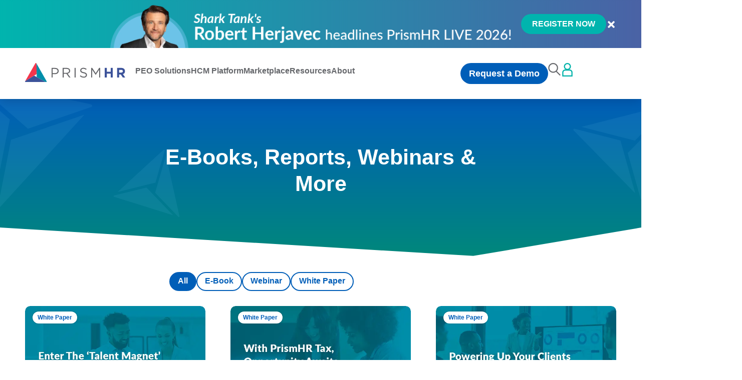

--- FILE ---
content_type: text/html; charset=UTF-8
request_url: https://www.prismhr.com/resources/?audience%5B%5D=hr-service-provider&topic%5B%5D=compliance&topic%5B%5D=industry-trends-hr&topic%5B%5D=payroll&type%5B%5D=webinar&topic%5B%5D=benefits
body_size: 34393
content:
<!doctype html>
<html lang="en-US" prefix="og: https://ogp.me/ns#">
<head>
	<meta charset="UTF-8">
	<meta name="viewport" content="width=device-width, initial-scale=1">
	<link rel="profile" href="https://gmpg.org/xfn/11">
		<style>img:is([sizes="auto" i], [sizes^="auto," i]) { contain-intrinsic-size: 3000px 1500px }</style>
	
<!-- Search Engine Optimization by Rank Math PRO - https://rankmath.com/ -->
<title>Resources - PrismHR</title>
<meta name="robots" content="index, follow, max-snippet:-1, max-video-preview:-1, max-image-preview:large"/>
<link rel="canonical" href="https://www.prismhr.com/resources/" />
<meta property="og:locale" content="en_US" />
<meta property="og:type" content="article" />
<meta property="og:title" content="Resources - PrismHR" />
<meta property="og:url" content="https://www.prismhr.com/resources/" />
<meta property="og:site_name" content="PrismHR" />
<meta property="og:updated_time" content="2025-10-03T17:43:42+00:00" />
<meta property="og:image" content="https://mlnq5qmsdxfa.i.optimole.com/cb:mt9S.61af9/w:1200/h:628/q:75/f:best/https://www.prismhr.com/wp-content/uploads/2025/10/PHR-Social-Share-Resources.jpg" />
<meta property="og:image:secure_url" content="https://mlnq5qmsdxfa.i.optimole.com/cb:mt9S.61af9/w:1200/h:628/q:75/f:best/https://www.prismhr.com/wp-content/uploads/2025/10/PHR-Social-Share-Resources.jpg" />
<meta property="og:image:width" content="1200" />
<meta property="og:image:height" content="628" />
<meta property="og:image:alt" content="Resources" />
<meta property="og:image:type" content="image/jpeg" />
<meta property="article:published_time" content="2025-02-13T18:59:57+00:00" />
<meta property="article:modified_time" content="2025-10-03T17:43:42+00:00" />
<meta name="twitter:card" content="summary_large_image" />
<meta name="twitter:title" content="Resources - PrismHR" />
<meta name="twitter:image" content="https://mlnq5qmsdxfa.i.optimole.com/cb:mt9S.61af9/w:1200/h:628/q:75/f:best/https://www.prismhr.com/wp-content/uploads/2025/10/PHR-Social-Share-Resources.jpg" />
<meta name="twitter:label1" content="Time to read" />
<meta name="twitter:data1" content="Less than a minute" />
<script type="application/ld+json" class="rank-math-schema-pro">{"@context":"https://schema.org","@graph":[{"@type":"Organization","@id":"https://www.prismhr.com/#organization","name":"PrismHR","url":"https://www.prismhr.com","logo":{"@type":"ImageObject","@id":"https://www.prismhr.com/#logo","url":"https://www.prismhr.com/wp-content/uploads/2025/01/logo-prismhr.svg","contentUrl":"https://www.prismhr.com/wp-content/uploads/2025/01/logo-prismhr.svg","caption":"PrismHR","inLanguage":"en-US"}},{"@type":"WebSite","@id":"https://www.prismhr.com/#website","url":"https://www.prismhr.com","name":"PrismHR","publisher":{"@id":"https://www.prismhr.com/#organization"},"inLanguage":"en-US"},{"@type":"ImageObject","@id":"https://mlnq5qmsdxfa.i.optimole.com/cb:mt9S.61af9/w:1200/h:628/q:75/f:best/https://www.prismhr.com/wp-content/uploads/2025/10/PHR-Social-Share-Resources.jpg","url":"https://mlnq5qmsdxfa.i.optimole.com/cb:mt9S.61af9/w:1200/h:628/q:75/f:best/https://www.prismhr.com/wp-content/uploads/2025/10/PHR-Social-Share-Resources.jpg","width":"1200","height":"628","inLanguage":"en-US"},{"@type":"WebPage","@id":"https://www.prismhr.com/resources/#webpage","url":"https://www.prismhr.com/resources/","name":"Resources - PrismHR","datePublished":"2025-02-13T18:59:57+00:00","dateModified":"2025-10-03T17:43:42+00:00","isPartOf":{"@id":"https://www.prismhr.com/#website"},"primaryImageOfPage":{"@id":"https://mlnq5qmsdxfa.i.optimole.com/cb:mt9S.61af9/w:1200/h:628/q:75/f:best/https://www.prismhr.com/wp-content/uploads/2025/10/PHR-Social-Share-Resources.jpg"},"inLanguage":"en-US"},{"@type":"Person","@id":"https://www.prismhr.com/author/jorge-valencia/","name":"Jorge Valencia","url":"https://www.prismhr.com/author/jorge-valencia/","image":{"@type":"ImageObject","@id":"https://secure.gravatar.com/avatar/9d38e20d06ce47378e7d2d9f9cd0223c03d7db507b1ef91a6d5d7a9ba4c39b3f?s=96&amp;d=mm&amp;r=g","url":"https://secure.gravatar.com/avatar/9d38e20d06ce47378e7d2d9f9cd0223c03d7db507b1ef91a6d5d7a9ba4c39b3f?s=96&amp;d=mm&amp;r=g","caption":"Jorge Valencia","inLanguage":"en-US"},"worksFor":{"@id":"https://www.prismhr.com/#organization"}},{"@type":"Article","headline":"Resources - PrismHR","datePublished":"2025-02-13T18:59:57+00:00","dateModified":"2025-10-03T17:43:42+00:00","author":{"@id":"https://www.prismhr.com/author/jorge-valencia/","name":"Jorge Valencia"},"publisher":{"@id":"https://www.prismhr.com/#organization"},"name":"Resources - PrismHR","@id":"https://www.prismhr.com/resources/#richSnippet","isPartOf":{"@id":"https://www.prismhr.com/resources/#webpage"},"image":{"@id":"https://mlnq5qmsdxfa.i.optimole.com/cb:mt9S.61af9/w:1200/h:628/q:75/f:best/https://www.prismhr.com/wp-content/uploads/2025/10/PHR-Social-Share-Resources.jpg"},"inLanguage":"en-US","mainEntityOfPage":{"@id":"https://www.prismhr.com/resources/#webpage"}}]}</script>
<!-- /Rank Math WordPress SEO plugin -->

<link rel='dns-prefetch' href='//mlnq5qmsdxfa.i.optimole.com' />
<link rel='preconnect' href='https://mlnq5qmsdxfa.i.optimole.com' />
<link rel="alternate" type="application/rss+xml" title="PrismHR &raquo; Feed" href="https://www.prismhr.com/feed/" />
<link rel="alternate" type="application/rss+xml" title="PrismHR &raquo; Comments Feed" href="https://www.prismhr.com/comments/feed/" />
<script>
window._wpemojiSettings = {"baseUrl":"https:\/\/s.w.org\/images\/core\/emoji\/16.0.1\/72x72\/","ext":".png","svgUrl":"https:\/\/s.w.org\/images\/core\/emoji\/16.0.1\/svg\/","svgExt":".svg","source":{"concatemoji":"https:\/\/www.prismhr.com\/wp-includes\/js\/wp-emoji-release.min.js?ver=6.8.3"}};
/*! This file is auto-generated */
!function(s,n){var o,i,e;function c(e){try{var t={supportTests:e,timestamp:(new Date).valueOf()};sessionStorage.setItem(o,JSON.stringify(t))}catch(e){}}function p(e,t,n){e.clearRect(0,0,e.canvas.width,e.canvas.height),e.fillText(t,0,0);var t=new Uint32Array(e.getImageData(0,0,e.canvas.width,e.canvas.height).data),a=(e.clearRect(0,0,e.canvas.width,e.canvas.height),e.fillText(n,0,0),new Uint32Array(e.getImageData(0,0,e.canvas.width,e.canvas.height).data));return t.every(function(e,t){return e===a[t]})}function u(e,t){e.clearRect(0,0,e.canvas.width,e.canvas.height),e.fillText(t,0,0);for(var n=e.getImageData(16,16,1,1),a=0;a<n.data.length;a++)if(0!==n.data[a])return!1;return!0}function f(e,t,n,a){switch(t){case"flag":return n(e,"\ud83c\udff3\ufe0f\u200d\u26a7\ufe0f","\ud83c\udff3\ufe0f\u200b\u26a7\ufe0f")?!1:!n(e,"\ud83c\udde8\ud83c\uddf6","\ud83c\udde8\u200b\ud83c\uddf6")&&!n(e,"\ud83c\udff4\udb40\udc67\udb40\udc62\udb40\udc65\udb40\udc6e\udb40\udc67\udb40\udc7f","\ud83c\udff4\u200b\udb40\udc67\u200b\udb40\udc62\u200b\udb40\udc65\u200b\udb40\udc6e\u200b\udb40\udc67\u200b\udb40\udc7f");case"emoji":return!a(e,"\ud83e\udedf")}return!1}function g(e,t,n,a){var r="undefined"!=typeof WorkerGlobalScope&&self instanceof WorkerGlobalScope?new OffscreenCanvas(300,150):s.createElement("canvas"),o=r.getContext("2d",{willReadFrequently:!0}),i=(o.textBaseline="top",o.font="600 32px Arial",{});return e.forEach(function(e){i[e]=t(o,e,n,a)}),i}function t(e){var t=s.createElement("script");t.src=e,t.defer=!0,s.head.appendChild(t)}"undefined"!=typeof Promise&&(o="wpEmojiSettingsSupports",i=["flag","emoji"],n.supports={everything:!0,everythingExceptFlag:!0},e=new Promise(function(e){s.addEventListener("DOMContentLoaded",e,{once:!0})}),new Promise(function(t){var n=function(){try{var e=JSON.parse(sessionStorage.getItem(o));if("object"==typeof e&&"number"==typeof e.timestamp&&(new Date).valueOf()<e.timestamp+604800&&"object"==typeof e.supportTests)return e.supportTests}catch(e){}return null}();if(!n){if("undefined"!=typeof Worker&&"undefined"!=typeof OffscreenCanvas&&"undefined"!=typeof URL&&URL.createObjectURL&&"undefined"!=typeof Blob)try{var e="postMessage("+g.toString()+"("+[JSON.stringify(i),f.toString(),p.toString(),u.toString()].join(",")+"));",a=new Blob([e],{type:"text/javascript"}),r=new Worker(URL.createObjectURL(a),{name:"wpTestEmojiSupports"});return void(r.onmessage=function(e){c(n=e.data),r.terminate(),t(n)})}catch(e){}c(n=g(i,f,p,u))}t(n)}).then(function(e){for(var t in e)n.supports[t]=e[t],n.supports.everything=n.supports.everything&&n.supports[t],"flag"!==t&&(n.supports.everythingExceptFlag=n.supports.everythingExceptFlag&&n.supports[t]);n.supports.everythingExceptFlag=n.supports.everythingExceptFlag&&!n.supports.flag,n.DOMReady=!1,n.readyCallback=function(){n.DOMReady=!0}}).then(function(){return e}).then(function(){var e;n.supports.everything||(n.readyCallback(),(e=n.source||{}).concatemoji?t(e.concatemoji):e.wpemoji&&e.twemoji&&(t(e.twemoji),t(e.wpemoji)))}))}((window,document),window._wpemojiSettings);
</script>
<link rel='stylesheet' id='hello-elementor-theme-style-css' href='https://www.prismhr.com/wp-content/themes/hello-elementor/assets/css/theme.css?ver=3.4.5' media='all' />
<link rel='stylesheet' id='jet-menu-hello-css' href='https://www.prismhr.com/wp-content/plugins/jet-menu/integration/themes/hello-elementor/assets/css/style.css?ver=2.4.17' media='all' />
<style id='wp-emoji-styles-inline-css'>

	img.wp-smiley, img.emoji {
		display: inline !important;
		border: none !important;
		box-shadow: none !important;
		height: 1em !important;
		width: 1em !important;
		margin: 0 0.07em !important;
		vertical-align: -0.1em !important;
		background: none !important;
		padding: 0 !important;
	}
</style>
<link rel='stylesheet' id='wp-block-library-css' href='https://www.prismhr.com/wp-includes/css/dist/block-library/style.min.css?ver=6.8.3' media='all' />
<link rel='stylesheet' id='jet-engine-frontend-css' href='https://www.prismhr.com/wp-content/plugins/jet-engine/assets/css/frontend.css?ver=3.8.0' media='all' />
<style id='global-styles-inline-css'>
:root{--wp--preset--aspect-ratio--square: 1;--wp--preset--aspect-ratio--4-3: 4/3;--wp--preset--aspect-ratio--3-4: 3/4;--wp--preset--aspect-ratio--3-2: 3/2;--wp--preset--aspect-ratio--2-3: 2/3;--wp--preset--aspect-ratio--16-9: 16/9;--wp--preset--aspect-ratio--9-16: 9/16;--wp--preset--color--black: #000000;--wp--preset--color--cyan-bluish-gray: #abb8c3;--wp--preset--color--white: #ffffff;--wp--preset--color--pale-pink: #f78da7;--wp--preset--color--vivid-red: #cf2e2e;--wp--preset--color--luminous-vivid-orange: #ff6900;--wp--preset--color--luminous-vivid-amber: #fcb900;--wp--preset--color--light-green-cyan: #7bdcb5;--wp--preset--color--vivid-green-cyan: #00d084;--wp--preset--color--pale-cyan-blue: #8ed1fc;--wp--preset--color--vivid-cyan-blue: #0693e3;--wp--preset--color--vivid-purple: #9b51e0;--wp--preset--gradient--vivid-cyan-blue-to-vivid-purple: linear-gradient(135deg,rgba(6,147,227,1) 0%,rgb(155,81,224) 100%);--wp--preset--gradient--light-green-cyan-to-vivid-green-cyan: linear-gradient(135deg,rgb(122,220,180) 0%,rgb(0,208,130) 100%);--wp--preset--gradient--luminous-vivid-amber-to-luminous-vivid-orange: linear-gradient(135deg,rgba(252,185,0,1) 0%,rgba(255,105,0,1) 100%);--wp--preset--gradient--luminous-vivid-orange-to-vivid-red: linear-gradient(135deg,rgba(255,105,0,1) 0%,rgb(207,46,46) 100%);--wp--preset--gradient--very-light-gray-to-cyan-bluish-gray: linear-gradient(135deg,rgb(238,238,238) 0%,rgb(169,184,195) 100%);--wp--preset--gradient--cool-to-warm-spectrum: linear-gradient(135deg,rgb(74,234,220) 0%,rgb(151,120,209) 20%,rgb(207,42,186) 40%,rgb(238,44,130) 60%,rgb(251,105,98) 80%,rgb(254,248,76) 100%);--wp--preset--gradient--blush-light-purple: linear-gradient(135deg,rgb(255,206,236) 0%,rgb(152,150,240) 100%);--wp--preset--gradient--blush-bordeaux: linear-gradient(135deg,rgb(254,205,165) 0%,rgb(254,45,45) 50%,rgb(107,0,62) 100%);--wp--preset--gradient--luminous-dusk: linear-gradient(135deg,rgb(255,203,112) 0%,rgb(199,81,192) 50%,rgb(65,88,208) 100%);--wp--preset--gradient--pale-ocean: linear-gradient(135deg,rgb(255,245,203) 0%,rgb(182,227,212) 50%,rgb(51,167,181) 100%);--wp--preset--gradient--electric-grass: linear-gradient(135deg,rgb(202,248,128) 0%,rgb(113,206,126) 100%);--wp--preset--gradient--midnight: linear-gradient(135deg,rgb(2,3,129) 0%,rgb(40,116,252) 100%);--wp--preset--font-size--small: 13px;--wp--preset--font-size--medium: 20px;--wp--preset--font-size--large: 36px;--wp--preset--font-size--x-large: 42px;--wp--preset--spacing--20: 0.44rem;--wp--preset--spacing--30: 0.67rem;--wp--preset--spacing--40: 1rem;--wp--preset--spacing--50: 1.5rem;--wp--preset--spacing--60: 2.25rem;--wp--preset--spacing--70: 3.38rem;--wp--preset--spacing--80: 5.06rem;--wp--preset--shadow--natural: 6px 6px 9px rgba(0, 0, 0, 0.2);--wp--preset--shadow--deep: 12px 12px 50px rgba(0, 0, 0, 0.4);--wp--preset--shadow--sharp: 6px 6px 0px rgba(0, 0, 0, 0.2);--wp--preset--shadow--outlined: 6px 6px 0px -3px rgba(255, 255, 255, 1), 6px 6px rgba(0, 0, 0, 1);--wp--preset--shadow--crisp: 6px 6px 0px rgba(0, 0, 0, 1);}:root { --wp--style--global--content-size: 800px;--wp--style--global--wide-size: 1200px; }:where(body) { margin: 0; }.wp-site-blocks > .alignleft { float: left; margin-right: 2em; }.wp-site-blocks > .alignright { float: right; margin-left: 2em; }.wp-site-blocks > .aligncenter { justify-content: center; margin-left: auto; margin-right: auto; }:where(.wp-site-blocks) > * { margin-block-start: 24px; margin-block-end: 0; }:where(.wp-site-blocks) > :first-child { margin-block-start: 0; }:where(.wp-site-blocks) > :last-child { margin-block-end: 0; }:root { --wp--style--block-gap: 24px; }:root :where(.is-layout-flow) > :first-child{margin-block-start: 0;}:root :where(.is-layout-flow) > :last-child{margin-block-end: 0;}:root :where(.is-layout-flow) > *{margin-block-start: 24px;margin-block-end: 0;}:root :where(.is-layout-constrained) > :first-child{margin-block-start: 0;}:root :where(.is-layout-constrained) > :last-child{margin-block-end: 0;}:root :where(.is-layout-constrained) > *{margin-block-start: 24px;margin-block-end: 0;}:root :where(.is-layout-flex){gap: 24px;}:root :where(.is-layout-grid){gap: 24px;}.is-layout-flow > .alignleft{float: left;margin-inline-start: 0;margin-inline-end: 2em;}.is-layout-flow > .alignright{float: right;margin-inline-start: 2em;margin-inline-end: 0;}.is-layout-flow > .aligncenter{margin-left: auto !important;margin-right: auto !important;}.is-layout-constrained > .alignleft{float: left;margin-inline-start: 0;margin-inline-end: 2em;}.is-layout-constrained > .alignright{float: right;margin-inline-start: 2em;margin-inline-end: 0;}.is-layout-constrained > .aligncenter{margin-left: auto !important;margin-right: auto !important;}.is-layout-constrained > :where(:not(.alignleft):not(.alignright):not(.alignfull)){max-width: var(--wp--style--global--content-size);margin-left: auto !important;margin-right: auto !important;}.is-layout-constrained > .alignwide{max-width: var(--wp--style--global--wide-size);}body .is-layout-flex{display: flex;}.is-layout-flex{flex-wrap: wrap;align-items: center;}.is-layout-flex > :is(*, div){margin: 0;}body .is-layout-grid{display: grid;}.is-layout-grid > :is(*, div){margin: 0;}body{padding-top: 0px;padding-right: 0px;padding-bottom: 0px;padding-left: 0px;}a:where(:not(.wp-element-button)){text-decoration: underline;}:root :where(.wp-element-button, .wp-block-button__link){background-color: #32373c;border-width: 0;color: #fff;font-family: inherit;font-size: inherit;line-height: inherit;padding: calc(0.667em + 2px) calc(1.333em + 2px);text-decoration: none;}.has-black-color{color: var(--wp--preset--color--black) !important;}.has-cyan-bluish-gray-color{color: var(--wp--preset--color--cyan-bluish-gray) !important;}.has-white-color{color: var(--wp--preset--color--white) !important;}.has-pale-pink-color{color: var(--wp--preset--color--pale-pink) !important;}.has-vivid-red-color{color: var(--wp--preset--color--vivid-red) !important;}.has-luminous-vivid-orange-color{color: var(--wp--preset--color--luminous-vivid-orange) !important;}.has-luminous-vivid-amber-color{color: var(--wp--preset--color--luminous-vivid-amber) !important;}.has-light-green-cyan-color{color: var(--wp--preset--color--light-green-cyan) !important;}.has-vivid-green-cyan-color{color: var(--wp--preset--color--vivid-green-cyan) !important;}.has-pale-cyan-blue-color{color: var(--wp--preset--color--pale-cyan-blue) !important;}.has-vivid-cyan-blue-color{color: var(--wp--preset--color--vivid-cyan-blue) !important;}.has-vivid-purple-color{color: var(--wp--preset--color--vivid-purple) !important;}.has-black-background-color{background-color: var(--wp--preset--color--black) !important;}.has-cyan-bluish-gray-background-color{background-color: var(--wp--preset--color--cyan-bluish-gray) !important;}.has-white-background-color{background-color: var(--wp--preset--color--white) !important;}.has-pale-pink-background-color{background-color: var(--wp--preset--color--pale-pink) !important;}.has-vivid-red-background-color{background-color: var(--wp--preset--color--vivid-red) !important;}.has-luminous-vivid-orange-background-color{background-color: var(--wp--preset--color--luminous-vivid-orange) !important;}.has-luminous-vivid-amber-background-color{background-color: var(--wp--preset--color--luminous-vivid-amber) !important;}.has-light-green-cyan-background-color{background-color: var(--wp--preset--color--light-green-cyan) !important;}.has-vivid-green-cyan-background-color{background-color: var(--wp--preset--color--vivid-green-cyan) !important;}.has-pale-cyan-blue-background-color{background-color: var(--wp--preset--color--pale-cyan-blue) !important;}.has-vivid-cyan-blue-background-color{background-color: var(--wp--preset--color--vivid-cyan-blue) !important;}.has-vivid-purple-background-color{background-color: var(--wp--preset--color--vivid-purple) !important;}.has-black-border-color{border-color: var(--wp--preset--color--black) !important;}.has-cyan-bluish-gray-border-color{border-color: var(--wp--preset--color--cyan-bluish-gray) !important;}.has-white-border-color{border-color: var(--wp--preset--color--white) !important;}.has-pale-pink-border-color{border-color: var(--wp--preset--color--pale-pink) !important;}.has-vivid-red-border-color{border-color: var(--wp--preset--color--vivid-red) !important;}.has-luminous-vivid-orange-border-color{border-color: var(--wp--preset--color--luminous-vivid-orange) !important;}.has-luminous-vivid-amber-border-color{border-color: var(--wp--preset--color--luminous-vivid-amber) !important;}.has-light-green-cyan-border-color{border-color: var(--wp--preset--color--light-green-cyan) !important;}.has-vivid-green-cyan-border-color{border-color: var(--wp--preset--color--vivid-green-cyan) !important;}.has-pale-cyan-blue-border-color{border-color: var(--wp--preset--color--pale-cyan-blue) !important;}.has-vivid-cyan-blue-border-color{border-color: var(--wp--preset--color--vivid-cyan-blue) !important;}.has-vivid-purple-border-color{border-color: var(--wp--preset--color--vivid-purple) !important;}.has-vivid-cyan-blue-to-vivid-purple-gradient-background{background: var(--wp--preset--gradient--vivid-cyan-blue-to-vivid-purple) !important;}.has-light-green-cyan-to-vivid-green-cyan-gradient-background{background: var(--wp--preset--gradient--light-green-cyan-to-vivid-green-cyan) !important;}.has-luminous-vivid-amber-to-luminous-vivid-orange-gradient-background{background: var(--wp--preset--gradient--luminous-vivid-amber-to-luminous-vivid-orange) !important;}.has-luminous-vivid-orange-to-vivid-red-gradient-background{background: var(--wp--preset--gradient--luminous-vivid-orange-to-vivid-red) !important;}.has-very-light-gray-to-cyan-bluish-gray-gradient-background{background: var(--wp--preset--gradient--very-light-gray-to-cyan-bluish-gray) !important;}.has-cool-to-warm-spectrum-gradient-background{background: var(--wp--preset--gradient--cool-to-warm-spectrum) !important;}.has-blush-light-purple-gradient-background{background: var(--wp--preset--gradient--blush-light-purple) !important;}.has-blush-bordeaux-gradient-background{background: var(--wp--preset--gradient--blush-bordeaux) !important;}.has-luminous-dusk-gradient-background{background: var(--wp--preset--gradient--luminous-dusk) !important;}.has-pale-ocean-gradient-background{background: var(--wp--preset--gradient--pale-ocean) !important;}.has-electric-grass-gradient-background{background: var(--wp--preset--gradient--electric-grass) !important;}.has-midnight-gradient-background{background: var(--wp--preset--gradient--midnight) !important;}.has-small-font-size{font-size: var(--wp--preset--font-size--small) !important;}.has-medium-font-size{font-size: var(--wp--preset--font-size--medium) !important;}.has-large-font-size{font-size: var(--wp--preset--font-size--large) !important;}.has-x-large-font-size{font-size: var(--wp--preset--font-size--x-large) !important;}
:root :where(.wp-block-pullquote){font-size: 1.5em;line-height: 1.6;}
</style>
<link rel='stylesheet' id='hello-elementor-css' href='https://www.prismhr.com/wp-content/themes/hello-elementor/assets/css/reset.css?ver=3.4.5' media='all' />
<link rel='stylesheet' id='hello-elementor-header-footer-css' href='https://www.prismhr.com/wp-content/themes/hello-elementor/assets/css/header-footer.css?ver=3.4.5' media='all' />
<link rel='stylesheet' id='jet-menu-public-styles-css' href='https://www.prismhr.com/wp-content/plugins/jet-menu/assets/public/css/public.css?ver=2.4.17' media='all' />
<link rel='stylesheet' id='elementor-frontend-css' href='https://www.prismhr.com/wp-content/uploads/elementor/css/custom-frontend.min.css?ver=1764967640' media='all' />
<link rel='stylesheet' id='widget-image-css' href='https://www.prismhr.com/wp-content/plugins/elementor/assets/css/widget-image.min.css?ver=3.33.3' media='all' />
<link rel='stylesheet' id='e-sticky-css' href='https://www.prismhr.com/wp-content/plugins/elementor-pro/assets/css/modules/sticky.min.css?ver=3.33.2' media='all' />
<link rel='stylesheet' id='widget-icon-list-css' href='https://www.prismhr.com/wp-content/uploads/elementor/css/custom-widget-icon-list.min.css?ver=1764967640' media='all' />
<link rel='stylesheet' id='e-animation-grow-css' href='https://www.prismhr.com/wp-content/plugins/elementor/assets/lib/animations/styles/e-animation-grow.min.css?ver=3.33.3' media='all' />
<link rel='stylesheet' id='widget-social-icons-css' href='https://www.prismhr.com/wp-content/plugins/elementor/assets/css/widget-social-icons.min.css?ver=3.33.3' media='all' />
<link rel='stylesheet' id='e-apple-webkit-css' href='https://www.prismhr.com/wp-content/uploads/elementor/css/custom-apple-webkit.min.css?ver=1764967640' media='all' />
<link rel='stylesheet' id='e-animation-fadeIn-css' href='https://www.prismhr.com/wp-content/plugins/elementor/assets/lib/animations/styles/fadeIn.min.css?ver=3.33.3' media='all' />
<link rel='stylesheet' id='widget-heading-css' href='https://www.prismhr.com/wp-content/plugins/elementor/assets/css/widget-heading.min.css?ver=3.33.3' media='all' />
<link rel='stylesheet' id='e-motion-fx-css' href='https://www.prismhr.com/wp-content/plugins/elementor-pro/assets/css/modules/motion-fx.min.css?ver=3.33.2' media='all' />
<link rel='stylesheet' id='e-shapes-css' href='https://www.prismhr.com/wp-content/plugins/elementor/assets/css/conditionals/shapes.min.css?ver=3.33.3' media='all' />
<link rel='stylesheet' id='widget-loop-filter-css' href='https://www.prismhr.com/wp-content/plugins/elementor-pro/assets/css/widget-loop-filter.min.css?ver=3.33.2' media='all' />
<link rel='stylesheet' id='widget-loop-common-css' href='https://www.prismhr.com/wp-content/plugins/elementor-pro/assets/css/widget-loop-common.min.css?ver=3.33.2' media='all' />
<link rel='stylesheet' id='widget-loop-grid-css' href='https://www.prismhr.com/wp-content/uploads/elementor/css/custom-pro-widget-loop-grid.min.css?ver=1764967640' media='all' />
<link rel='stylesheet' id='widget-search-css' href='https://www.prismhr.com/wp-content/plugins/elementor-pro/assets/css/widget-search.min.css?ver=3.33.2' media='all' />
<link rel='stylesheet' id='widget-divider-css' href='https://www.prismhr.com/wp-content/plugins/elementor/assets/css/widget-divider.min.css?ver=3.33.3' media='all' />
<link rel='stylesheet' id='widget-nested-accordion-css' href='https://www.prismhr.com/wp-content/plugins/elementor/assets/css/widget-nested-accordion.min.css?ver=3.33.3' media='all' />
<link rel='stylesheet' id='e-animation-slideInLeft-css' href='https://www.prismhr.com/wp-content/plugins/elementor/assets/lib/animations/styles/slideInLeft.min.css?ver=3.33.3' media='all' />
<link rel='stylesheet' id='e-animation-fadeInLeft-css' href='https://www.prismhr.com/wp-content/plugins/elementor/assets/lib/animations/styles/fadeInLeft.min.css?ver=3.33.3' media='all' />
<link rel='stylesheet' id='e-popup-css' href='https://www.prismhr.com/wp-content/plugins/elementor-pro/assets/css/conditionals/popup.min.css?ver=3.33.2' media='all' />
<link rel='stylesheet' id='elementor-post-14-css' href='https://www.prismhr.com/wp-content/uploads/elementor/css/post-14.css?ver=1764967639' media='all' />
<link rel='stylesheet' id='elementor-post-16-css' href='https://www.prismhr.com/wp-content/uploads/elementor/css/post-16.css?ver=1764967639' media='all' />
<link rel='stylesheet' id='elementor-post-62-css' href='https://www.prismhr.com/wp-content/uploads/elementor/css/post-62.css?ver=1764967639' media='all' />
<link rel='stylesheet' id='elementor-post-1362-css' href='https://www.prismhr.com/wp-content/uploads/elementor/css/post-1362.css?ver=1764967675' media='all' />
<link rel='stylesheet' id='elementor-post-37541-css' href='https://www.prismhr.com/wp-content/uploads/elementor/css/post-37541.css?ver=1764967640' media='all' />
<link rel='stylesheet' id='hello-elementor-child-style-css' href='https://www.prismhr.com/wp-content/themes/hello-theme-child-master/style.css?ver=2.0.0' media='all' />
<link rel='stylesheet' id='elementor-gf-local-lato-css' href='https://www.prismhr.com/wp-content/uploads/elementor/google-fonts/css/lato.css?ver=1753472845' media='all' />
<script src="https://www.prismhr.com/wp-includes/js/jquery/jquery.min.js?ver=3.7.1" id="jquery-core-js"></script>
<script src="https://www.prismhr.com/wp-includes/js/jquery/jquery-migrate.min.js?ver=3.4.1" id="jquery-migrate-js"></script>
<link rel="https://api.w.org/" href="https://www.prismhr.com/wp-json/" /><link rel="alternate" title="JSON" type="application/json" href="https://www.prismhr.com/wp-json/wp/v2/pages/1398" /><link rel="EditURI" type="application/rsd+xml" title="RSD" href="https://www.prismhr.com/xmlrpc.php?rsd" />
<meta name="generator" content="WordPress 6.8.3" />
<link rel='shortlink' href='https://www.prismhr.com/?p=1398' />
<link rel="alternate" title="oEmbed (JSON)" type="application/json+oembed" href="https://www.prismhr.com/wp-json/oembed/1.0/embed?url=https%3A%2F%2Fwww.prismhr.com%2Fresources%2F" />
<link rel="alternate" title="oEmbed (XML)" type="text/xml+oembed" href="https://www.prismhr.com/wp-json/oembed/1.0/embed?url=https%3A%2F%2Fwww.prismhr.com%2Fresources%2F&#038;format=xml" />
<!-- Google Tag Manager -->
<script>(function(w,d,s,l,i){w[l]=w[l]||[];w[l].push({'gtm.start':
new Date().getTime(),event:'gtm.js'});var f=d.getElementsByTagName(s)[0],
j=d.createElement(s),dl=l!='dataLayer'?'&l='+l:'';j.async=true;j.src=
'https://www.googletagmanager.com/gtm.js?id='+i+dl;f.parentNode.insertBefore(j,f);
})(window,document,'script','dataLayer','GTM-P56PMMJ');</script>
<!-- End Google Tag Manager -->

 <link rel="preload" href="https://www.prismhr.com/wp-content/uploads/2025/07/home_bg-600x371-mobile-optimized.webp" as="image" type="image/webp" fetchpriority="high" />
 <link rel="preload" href="https://www.prismhr.com/wp-content/uploads/2025/01/logo-prismhr.svg" as="image" type="image/svg" fetchpriority="high" />
<script>
	var $ = jQuery;
</script>
<meta http-equiv="Accept-CH" content="Viewport-Width, ECT" /><link rel="icon" href="https://mlnq5qmsdxfa.i.optimole.com/cb:mt9S.61af9/w:32/h:28/q:75/f:best/ig:avif/dpr:2/https://www.prismhr.com/wp-content/uploads/2025/01/favicon-prismhr.svg" sizes="32x32" />
<link rel="icon" href="https://mlnq5qmsdxfa.i.optimole.com/cb:mt9S.61af9/w:33/h:29/q:75/f:best/ig:avif/dpr:2/https://www.prismhr.com/wp-content/uploads/2025/01/favicon-prismhr.svg" sizes="192x192" />
<link rel="apple-touch-icon" href="https://mlnq5qmsdxfa.i.optimole.com/cb:mt9S.61af9/w:33/h:29/q:75/f:best/ig:avif/dpr:2/https://www.prismhr.com/wp-content/uploads/2025/01/favicon-prismhr.svg" />
<meta name="msapplication-TileImage" content="https://mlnq5qmsdxfa.i.optimole.com/cb:mt9S.61af9/w:33/h:29/q:75/f:best/ig:avif/dpr:2/https://www.prismhr.com/wp-content/uploads/2025/01/favicon-prismhr.svg" />
</head>
<body class="wp-singular page-template-default page page-id-1398 page-parent wp-custom-logo wp-embed-responsive wp-theme-hello-elementor wp-child-theme-hello-theme-child-master hello-elementor-default jet-mega-menu-location elementor-default elementor-kit-14 elementor-page-1362">

<!-- Google Tag Manager (noscript) -->
<noscript><iframe src="https://www.googletagmanager.com/ns.html?id=GTM-P56PMMJ"
height="0" width="0" style="display:none;visibility:hidden"></iframe></noscript>
<!-- End Google Tag Manager (noscript) -->

<a class="skip-link screen-reader-text" href="#content">Skip to content</a>

		<header data-elementor-type="header" data-elementor-id="16" class="elementor elementor-16 elementor-location-header" data-elementor-post-type="elementor_library">
			<div class="elementor-element elementor-element-43700bf e-con-full e-flex e-con e-parent" data-id="43700bf" data-element_type="container" data-settings="{&quot;sticky&quot;:&quot;top&quot;,&quot;sticky_effects_offset&quot;:102,&quot;sticky_anchor_link_offset&quot;:152,&quot;sticky_offset_tablet&quot;:0,&quot;sticky_offset_mobile&quot;:0,&quot;sticky_on&quot;:[&quot;desktop&quot;,&quot;tablet&quot;,&quot;mobile&quot;],&quot;sticky_offset&quot;:0}">
		<div class="elementor-element elementor-element-1b48c96 topbar e-flex e-con-boxed e-con e-child" data-id="1b48c96" data-element_type="container" data-settings="{&quot;background_background&quot;:&quot;gradient&quot;}">
					<div class="e-con-inner">
		<div class="elementor-element elementor-element-1401ac2 e-flex e-con-boxed e-con e-child" data-id="1401ac2" data-element_type="container">
					<div class="e-con-inner">
				<div class="elementor-element elementor-element-7c3c7ce elementor-hidden-desktop elementor-widget elementor-widget-text-editor" data-id="7c3c7ce" data-element_type="widget" data-widget_type="text-editor.default">
									<p><em>Shark Tank&#8217;s</em> Robert Herjavec headlines PrismHR LIVE 2026!</p>								</div>
				<div class="elementor-element elementor-element-7033c43 elementor-hidden-tablet elementor-hidden-mobile elementor-widget elementor-widget-image" data-id="7033c43" data-element_type="widget" data-widget_type="image.default">
															<img decoding=async data-opt-id=1849444904  fetchpriority="high" width="800" height="86" src="https://www.prismhr.com/wp-content/uploads/2025/11/Live-2026-banner.png" class="attachment-large size-large wp-image-44587" alt="" srcset="https://www.prismhr.com/wp-content/uploads/2025/11/Live-2026-banner.png 1024w, https://www.prismhr.com/wp-content/uploads/2025/11/Live-2026-banner.png 600w, https://www.prismhr.com/wp-content/uploads/2025/11/Live-2026-banner.png 768w, https://www.prismhr.com/wp-content/uploads/2025/11/Live-2026-banner.png 1536w, https://www.prismhr.com/wp-content/uploads/2025/11/Live-2026-banner.png 1728w" sizes="(max-width: 800px) 100vw, 800px" />															</div>
				<div class="elementor-element elementor-element-f18d8bf elementor-widget elementor-widget-button" data-id="f18d8bf" data-element_type="widget" data-widget_type="button.default">
										<a class="elementor-button elementor-button-link elementor-size-sm" href="https://www.prismhrlive.com/" target="_blank">
						<span class="elementor-button-content-wrapper">
									<span class="elementor-button-text">REGISTER NOW</span>
					</span>
					</a>
								</div>
				<div class="elementor-element elementor-element-426ba18 close_topbar elementor-view-default elementor-widget elementor-widget-icon" data-id="426ba18" data-element_type="widget" data-widget_type="icon.default">
							<div class="elementor-icon-wrapper">
			<div class="elementor-icon">
			<svg aria-hidden="true" class="e-font-icon-svg e-fas-times" viewBox="0 0 352 512" xmlns="http://www.w3.org/2000/svg"><path d="M242.72 256l100.07-100.07c12.28-12.28 12.28-32.19 0-44.48l-22.24-22.24c-12.28-12.28-32.19-12.28-44.48 0L176 189.28 75.93 89.21c-12.28-12.28-32.19-12.28-44.48 0L9.21 111.45c-12.28 12.28-12.28 32.19 0 44.48L109.28 256 9.21 356.07c-12.28 12.28-12.28 32.19 0 44.48l22.24 22.24c12.28 12.28 32.2 12.28 44.48 0L176 322.72l100.07 100.07c12.28 12.28 32.2 12.28 44.48 0l22.24-22.24c12.28-12.28 12.28-32.19 0-44.48L242.72 256z"></path></svg>			</div>
		</div>
						</div>
					</div>
				</div>
					</div>
				</div>
		<div class="elementor-element elementor-element-6b08102 e-flex e-con-boxed e-con e-child" data-id="6b08102" data-element_type="container" data-settings="{&quot;background_background&quot;:&quot;classic&quot;}">
					<div class="e-con-inner">
		<div class="elementor-element elementor-element-6fce932 e-con-full header_menu_container e-flex e-con e-child" data-id="6fce932" data-element_type="container">
		<div class="elementor-element elementor-element-bddde70 e-con-full e-flex e-con e-child" data-id="bddde70" data-element_type="container">
				<div class="elementor-element elementor-element-dc3dd97 elementor-widget elementor-widget-theme-site-logo elementor-widget-image" data-id="dc3dd97" data-element_type="widget" data-widget_type="theme-site-logo.default">
											<a href="https://www.prismhr.com">
			<img decoding=async data-opt-id=1949109570  fetchpriority="high" width="155" height="29" src="https://www.prismhr.com/wp-content/uploads/2025/01/logo-prismhr.svg" class="attachment-full size-full wp-image-22" alt="" />				</a>
											</div>
				</div>
		<div class="elementor-element elementor-element-5aa0446 e-con-full e-flex e-con e-child" data-id="5aa0446" data-element_type="container">
				<div class="elementor-element elementor-element-026d0be elementor-widget elementor-widget-jet-mega-menu" data-id="026d0be" data-element_type="widget" data-widget_type="jet-mega-menu.default">
				<div class="elementor-widget-container">
					<div class="jet-mega-menu jet-mega-menu--layout-horizontal jet-mega-menu--sub-position-right jet-mega-menu--dropdown-layout-default jet-mega-menu--dropdown-position-center jet-mega-menu--animation-fade jet-mega-menu--location-elementor    jet-mega-menu--fill-svg-icons" data-settings='{"menuId":"4","menuUniqId":"693aa0d0ac866","rollUp":false,"megaAjaxLoad":false,"layout":"horizontal","subEvent":"hover","subCloseBehavior":"mouseleave","mouseLeaveDelay":200,"subTrigger":"item","subPosition":"right","megaWidthType":"selector","megaWidthSelector":".header_menu_container","breakpoint":1025,"signatures":{"template_37403":{"id":37403,"signature":"27fba6514edd8cedeaa73707c2fec2bb"},"template_37407":{"id":37407,"signature":"5ef44fa17cbd50aaa7c5627b723ffb51"},"template_37331":{"id":37331,"signature":"930ac1234a94718da48fbe9fce423b3c"},"template_37370":{"id":37370,"signature":"3d7d452ab2a7490038c48eb17f2a4cdd"}}}'><div class="jet-mega-menu-toggle" role="button" tabindex="0" aria-label="Open/Close Menu"><div class="jet-mega-menu-toggle-icon jet-mega-menu-toggle-icon--default-state"><svg class="e-font-icon-svg e-fas-bars" viewBox="0 0 448 512" xmlns="http://www.w3.org/2000/svg"><path d="M16 132h416c8.837 0 16-7.163 16-16V76c0-8.837-7.163-16-16-16H16C7.163 60 0 67.163 0 76v40c0 8.837 7.163 16 16 16zm0 160h416c8.837 0 16-7.163 16-16v-40c0-8.837-7.163-16-16-16H16c-8.837 0-16 7.163-16 16v40c0 8.837 7.163 16 16 16zm0 160h416c8.837 0 16-7.163 16-16v-40c0-8.837-7.163-16-16-16H16c-8.837 0-16 7.163-16 16v40c0 8.837 7.163 16 16 16z"></path></svg></div><div class="jet-mega-menu-toggle-icon jet-mega-menu-toggle-icon--opened-state"><svg class="e-font-icon-svg e-fas-times" viewBox="0 0 352 512" xmlns="http://www.w3.org/2000/svg"><path d="M242.72 256l100.07-100.07c12.28-12.28 12.28-32.19 0-44.48l-22.24-22.24c-12.28-12.28-32.19-12.28-44.48 0L176 189.28 75.93 89.21c-12.28-12.28-32.19-12.28-44.48 0L9.21 111.45c-12.28 12.28-12.28 32.19 0 44.48L109.28 256 9.21 356.07c-12.28 12.28-12.28 32.19 0 44.48l22.24 22.24c12.28 12.28 32.2 12.28 44.48 0L176 322.72l100.07 100.07c12.28 12.28 32.2 12.28 44.48 0l22.24-22.24c12.28-12.28 12.28-32.19 0-44.48L242.72 256z"></path></svg></div></div><nav class="jet-mega-menu-container" aria-label="Main nav"><ul class="jet-mega-menu-list"><li id="jet-mega-menu-item-37401" class="jet-mega-menu-item jet-mega-menu-item-type-custom jet-mega-menu-item-object-custom jet-mega-menu-item--mega jet-mega-menu-item-has-children jet-mega-menu-item--top-level jet-mega-menu-item-37401"><div class="jet-mega-menu-item__inner" role="button" tabindex="0" aria-haspopup="true" aria-expanded="false" aria-label="PEO Solutions"><a class="jet-mega-menu-item__link jet-mega-menu-item__link--top-level"><div class="jet-mega-menu-item__title"><div class="jet-mega-menu-item__label">PEO Solutions</div></div></a></div><div class="jet-mega-menu-mega-container" data-template-id="37403" data-template-content="elementor" data-position="default"><div class="jet-mega-menu-mega-container__inner"><style>.elementor-37403 .elementor-element.elementor-element-7b02128{--display:flex;--flex-direction:row;--container-widget-width:initial;--container-widget-height:100%;--container-widget-flex-grow:1;--container-widget-align-self:stretch;--flex-wrap-mobile:wrap;--gap:0px 0px;--row-gap:0px;--column-gap:0px;}.elementor-37403 .elementor-element.elementor-element-9e21c12{--display:flex;--border-radius:0px 0px 35px 0px;--padding-top:40px;--padding-bottom:40px;--padding-left:30px;--padding-right:30px;}.elementor-37403 .elementor-element.elementor-element-9e21c12:not(.elementor-motion-effects-element-type-background), .elementor-37403 .elementor-element.elementor-element-9e21c12 > .elementor-motion-effects-container > .elementor-motion-effects-layer{background-color:transparent;background-image:linear-gradient(147deg, var( --e-global-color-8a8e5d8 ) 23%, var( --e-global-color-primary ) 100%);}.elementor-widget-heading .elementor-heading-title{font-family:var( --e-global-typography-primary-font-family ), Sans-serif;font-size:var( --e-global-typography-primary-font-size );font-weight:var( --e-global-typography-primary-font-weight );line-height:var( --e-global-typography-primary-line-height );color:var( --e-global-color-primary );}.elementor-37403 .elementor-element.elementor-element-31b697a .elementor-heading-title{font-family:"Lato", Sans-serif;font-size:18px;font-weight:700;line-height:24px;color:var( --e-global-color-13445fb );}.elementor-widget-divider{--divider-color:var( --e-global-color-secondary );}.elementor-widget-divider .elementor-divider__text{color:var( --e-global-color-secondary );font-family:var( --e-global-typography-secondary-font-family ), Sans-serif;font-weight:var( --e-global-typography-secondary-font-weight );}.elementor-widget-divider.elementor-view-stacked .elementor-icon{background-color:var( --e-global-color-secondary );}.elementor-widget-divider.elementor-view-framed .elementor-icon, .elementor-widget-divider.elementor-view-default .elementor-icon{color:var( --e-global-color-secondary );border-color:var( --e-global-color-secondary );}.elementor-widget-divider.elementor-view-framed .elementor-icon, .elementor-widget-divider.elementor-view-default .elementor-icon svg{fill:var( --e-global-color-secondary );}.elementor-37403 .elementor-element.elementor-element-33b19f3{--divider-border-style:solid;--divider-color:var( --e-global-color-13445fb );--divider-border-width:2px;}.elementor-37403 .elementor-element.elementor-element-33b19f3 .elementor-divider-separator{width:100%;margin:0 auto;margin-center:0;}.elementor-37403 .elementor-element.elementor-element-33b19f3 .elementor-divider{text-align:center;padding-block-start:0px;padding-block-end:0px;}.elementor-widget-text-editor{font-family:var( --e-global-typography-text-font-family ), Sans-serif;font-size:var( --e-global-typography-text-font-size );font-weight:var( --e-global-typography-text-font-weight );text-decoration:var( --e-global-typography-text-text-decoration );line-height:var( --e-global-typography-text-line-height );color:var( --e-global-color-text );}.elementor-widget-text-editor.elementor-drop-cap-view-stacked .elementor-drop-cap{background-color:var( --e-global-color-primary );}.elementor-widget-text-editor.elementor-drop-cap-view-framed .elementor-drop-cap, .elementor-widget-text-editor.elementor-drop-cap-view-default .elementor-drop-cap{color:var( --e-global-color-primary );border-color:var( --e-global-color-primary );}.elementor-37403 .elementor-element.elementor-element-9efab53{font-family:"Lato", Sans-serif;font-size:14px;font-weight:400;text-decoration:none;line-height:20px;color:var( --e-global-color-13445fb );}.elementor-widget-button .elementor-button{background-color:var( --e-global-color-accent );font-family:var( --e-global-typography-accent-font-family ), Sans-serif;font-size:var( --e-global-typography-accent-font-size );font-weight:var( --e-global-typography-accent-font-weight );text-decoration:var( --e-global-typography-accent-text-decoration );}.elementor-37403 .elementor-element.elementor-element-a479e81 .elementor-button{background-color:var( --e-global-color-13445fb );fill:var( --e-global-color-primary );color:var( --e-global-color-primary );}.elementor-37403 .elementor-element.elementor-element-a479e81 .elementor-button:hover, .elementor-37403 .elementor-element.elementor-element-a479e81 .elementor-button:focus{background-color:var( --e-global-color-secondary );color:var( --e-global-color-13445fb );}.elementor-37403 .elementor-element.elementor-element-a479e81{margin:0px 0px calc(var(--kit-widget-spacing, 0px) + 0px) 0px;}.elementor-37403 .elementor-element.elementor-element-a479e81 .elementor-button:hover svg, .elementor-37403 .elementor-element.elementor-element-a479e81 .elementor-button:focus svg{fill:var( --e-global-color-13445fb );}.elementor-37403 .elementor-element.elementor-element-e527c5b{--display:flex;--gap:40px 40px;--row-gap:40px;--column-gap:40px;--padding-top:40px;--padding-bottom:40px;--padding-left:40px;--padding-right:40px;}.elementor-37403 .elementor-element.elementor-element-e527c5b:not(.elementor-motion-effects-element-type-background), .elementor-37403 .elementor-element.elementor-element-e527c5b > .elementor-motion-effects-container > .elementor-motion-effects-layer{background-color:var( --e-global-color-13445fb );}.elementor-37403 .elementor-element.elementor-element-e527c5b.e-con{--flex-grow:1;--flex-shrink:0;}.elementor-37403 .elementor-element.elementor-element-d698bde{--display:flex;}.elementor-37403 .elementor-element.elementor-element-d698bde.e-con{--flex-grow:1;--flex-shrink:0;}.elementor-37403 .elementor-element.elementor-element-43454ae{font-family:"Lato", Sans-serif;font-size:18px;font-weight:600;text-decoration:none;color:var( --e-global-color-primary );}.elementor-37403 .elementor-element.elementor-element-f64bfa4{--divider-border-style:solid;--divider-color:var( --e-global-color-44835e5 );--divider-border-width:2px;}.elementor-37403 .elementor-element.elementor-element-f64bfa4 .elementor-divider-separator{width:100%;}.elementor-37403 .elementor-element.elementor-element-f64bfa4 .elementor-divider{padding-block-start:0px;padding-block-end:0px;}.elementor-37403 .elementor-element.elementor-element-4873ef8{columns:3;font-family:var( --e-global-typography-028aa88-font-family ), Sans-serif;font-size:var( --e-global-typography-028aa88-font-size );font-weight:var( --e-global-typography-028aa88-font-weight );text-decoration:var( --e-global-typography-028aa88-text-decoration );line-height:var( --e-global-typography-028aa88-line-height );color:var( --e-global-color-text );}.elementor-37403 .elementor-element.elementor-element-4873ef8 p{margin-block-end:20px;}.elementor-37403 .elementor-element.elementor-element-4873ef8 a{color:var( --e-global-color-text );transition-duration:200ms;}.elementor-37403 .elementor-element.elementor-element-4873ef8 a:hover, .elementor-37403 .elementor-element.elementor-element-4873ef8 a:focus{color:var( --e-global-color-secondary );}.elementor-37403 .elementor-element.elementor-element-0009bd2{--display:flex;}.elementor-37403 .elementor-element.elementor-element-0009bd2.e-con{--flex-grow:1;--flex-shrink:0;}.elementor-37403 .elementor-element.elementor-element-31cc0eb{font-family:"Lato", Sans-serif;font-size:18px;font-weight:600;text-decoration:none;color:var( --e-global-color-primary );}.elementor-37403 .elementor-element.elementor-element-f49f538{--divider-border-style:solid;--divider-color:var( --e-global-color-44835e5 );--divider-border-width:2px;}.elementor-37403 .elementor-element.elementor-element-f49f538 .elementor-divider-separator{width:100%;}.elementor-37403 .elementor-element.elementor-element-f49f538 .elementor-divider{padding-block-start:0px;padding-block-end:0px;}.elementor-37403 .elementor-element.elementor-element-5677e72{columns:3;font-family:var( --e-global-typography-028aa88-font-family ), Sans-serif;font-size:var( --e-global-typography-028aa88-font-size );font-weight:var( --e-global-typography-028aa88-font-weight );text-decoration:var( --e-global-typography-028aa88-text-decoration );line-height:var( --e-global-typography-028aa88-line-height );color:var( --e-global-color-text );}.elementor-37403 .elementor-element.elementor-element-5677e72 p{margin-block-end:20px;}.elementor-37403 .elementor-element.elementor-element-5677e72 a{color:var( --e-global-color-text );transition-duration:200ms;}.elementor-37403 .elementor-element.elementor-element-5677e72 a:hover, .elementor-37403 .elementor-element.elementor-element-5677e72 a:focus{color:var( --e-global-color-secondary );}@media(min-width:767px){.elementor-37403 .elementor-element.elementor-element-9e21c12{--width:280px;}.elementor-37403 .elementor-element.elementor-element-e527c5b{--width:calc(100% - 280px);}}@media(max-width:1024px){.elementor-widget-heading .elementor-heading-title{font-size:var( --e-global-typography-primary-font-size );line-height:var( --e-global-typography-primary-line-height );}.elementor-widget-text-editor{font-size:var( --e-global-typography-text-font-size );line-height:var( --e-global-typography-text-line-height );}.elementor-widget-button .elementor-button{font-size:var( --e-global-typography-accent-font-size );}.elementor-37403 .elementor-element.elementor-element-4873ef8{columns:2;font-size:var( --e-global-typography-028aa88-font-size );line-height:var( --e-global-typography-028aa88-line-height );}.elementor-37403 .elementor-element.elementor-element-5677e72{columns:2;font-size:var( --e-global-typography-028aa88-font-size );line-height:var( --e-global-typography-028aa88-line-height );}}@media(max-width:766px){.elementor-widget-heading .elementor-heading-title{font-size:var( --e-global-typography-primary-font-size );line-height:var( --e-global-typography-primary-line-height );}.elementor-37403 .elementor-element.elementor-element-31b697a .elementor-heading-title{font-size:20px;line-height:26px;}.elementor-widget-text-editor{font-size:var( --e-global-typography-text-font-size );line-height:var( --e-global-typography-text-line-height );}.elementor-widget-button .elementor-button{font-size:var( --e-global-typography-accent-font-size );}.elementor-37403 .elementor-element.elementor-element-43454ae{font-size:16px;}.elementor-37403 .elementor-element.elementor-element-4873ef8{columns:1;font-size:var( --e-global-typography-028aa88-font-size );line-height:var( --e-global-typography-028aa88-line-height );}.elementor-37403 .elementor-element.elementor-element-31cc0eb{font-size:16px;}.elementor-37403 .elementor-element.elementor-element-5677e72{columns:1;font-size:var( --e-global-typography-028aa88-font-size );line-height:var( --e-global-typography-028aa88-line-height );}}/* Start custom CSS */body.elementor-page-37403 a{
    text-decoration: none;
    transition: color .3s ease;
}/* End custom CSS */</style>		<div data-elementor-type="wp-post" data-elementor-id="37403" class="elementor elementor-37403" data-elementor-post-type="jet-menu">
				<div class="elementor-element elementor-element-7b02128 e-con-full e-flex e-con e-parent" data-id="7b02128" data-element_type="container">
		<div class="elementor-element elementor-element-9e21c12 e-con-full e-flex e-con e-child" data-id="9e21c12" data-element_type="container" data-settings="{&quot;background_background&quot;:&quot;gradient&quot;}">
				<div class="elementor-element elementor-element-31b697a elementor-widget elementor-widget-heading" data-id="31b697a" data-element_type="widget" data-widget_type="heading.default">
					<div class="elementor-heading-title elementor-size-default">PEO Solutions</div>				</div>
				<div class="elementor-element elementor-element-33b19f3 elementor-widget-divider--view-line elementor-widget elementor-widget-divider" data-id="33b19f3" data-element_type="widget" data-widget_type="divider.default">
							<div class="elementor-divider">
			<span class="elementor-divider-separator">
						</span>
		</div>
						</div>
				<div class="elementor-element elementor-element-9efab53 elementor-widget elementor-widget-text-editor" data-id="9efab53" data-element_type="widget" data-widget_type="text-editor.default">
									<p>Empower your PEO with an end-to-end HR platform designed for efficiency, growth and client satisfaction. Explore how you can streamline payroll, benefits and workforce management while delivering a seamless experience for your clients and their employees.</p>								</div>
				<div class="elementor-element elementor-element-a479e81 elementor-widget elementor-widget-button" data-id="a479e81" data-element_type="widget" data-widget_type="button.default">
										<a class="elementor-button elementor-button-link elementor-size-sm" href="/peo-solutions/">
						<span class="elementor-button-content-wrapper">
									<span class="elementor-button-text">Learn More</span>
					</span>
					</a>
								</div>
				</div>
		<div class="elementor-element elementor-element-e527c5b e-con-full e-flex e-con e-child" data-id="e527c5b" data-element_type="container" data-settings="{&quot;background_background&quot;:&quot;classic&quot;}">
		<div class="elementor-element elementor-element-d698bde e-con-full e-flex e-con e-child" data-id="d698bde" data-element_type="container">
				<div class="elementor-element elementor-element-43454ae elementor-widget elementor-widget-text-editor" data-id="43454ae" data-element_type="widget" data-widget_type="text-editor.default">
									<p>Core PEO Platform</p>								</div>
				<div class="elementor-element elementor-element-f64bfa4 elementor-widget-divider--view-line elementor-widget elementor-widget-divider" data-id="f64bfa4" data-element_type="widget" data-widget_type="divider.default">
							<div class="elementor-divider">
			<span class="elementor-divider-separator">
						</span>
		</div>
						</div>
				<div class="elementor-element elementor-element-4873ef8 elementor-widget elementor-widget-text-editor" data-id="4873ef8" data-element_type="widget" data-widget_type="text-editor.default">
									<p><a href="/solutions/payroll-hr-administration/">Payroll &amp; HR</a></p><p><a href="/solutions/benefits-administration/">Benefits Administration</a></p><p><a href="/solutions/reporting/report-center/">Report Center</a></p><p><a href="/solutions/employee-portal/">Employee Portal</a></p><p><a href="/solutions/employee-portal/manager-self-service/">Manager Self-Service</a></p><p><a href="/mobile-app/">Mobile App</a></p><p><a href="/solutions/affordable-care-act/">ACA</a></p><p><a href="/solutions/document-management/">Document Management</a></p><p><a href="/solutions/clientspace/core/">ClientSpace Basic (CRM)</a></p>								</div>
				</div>
		<div class="elementor-element elementor-element-0009bd2 e-con-full e-flex e-con e-child" data-id="0009bd2" data-element_type="container">
				<div class="elementor-element elementor-element-31cc0eb elementor-widget elementor-widget-text-editor" data-id="31cc0eb" data-element_type="widget" data-widget_type="text-editor.default">
									<p>Enhanced Modules</p>								</div>
				<div class="elementor-element elementor-element-f49f538 elementor-widget-divider--view-line elementor-widget elementor-widget-divider" data-id="f49f538" data-element_type="widget" data-widget_type="divider.default">
							<div class="elementor-divider">
			<span class="elementor-divider-separator">
						</span>
		</div>
						</div>
				<div class="elementor-element elementor-element-5677e72 elementor-widget elementor-widget-text-editor" data-id="5677e72" data-element_type="widget" data-widget_type="text-editor.default">
									<p><a href="/solutions/onboarding/">Onboarding</a></p><p><a href="/solutions/benefits-enrollment/">Benefits Enrollment</a></p><p><a href="/solutions/workforce-management/">Workforce Management</a></p><p><a href="https://www.prismhr.com/solutions/applicant-tracking/">Applicant Tracking System</a></p><p><a href="https://www.prismhr.com/marketplace/performance-management/">Performance Management</a></p><p><a href="/solutions/tax-management/">Tax Management</a></p><p><a href="/solutions/clientspace/">ClientSpace Premium (CRM)</a></p><p><a href="/solutions/adopt/">Adopt</a></p><p><a href="/solutions/api/">API</a></p><p><a href="/solutions/data-bridge/">Data Bridge</a></p><p><a href="/solutions/hr-compliance/">HR Compliance</a></p><p><a href="/solutions/retirement-services/">Retirement Services</a></p>								</div>
				</div>
				</div>
				</div>
				</div>
		</div></div></li>
<li id="jet-mega-menu-item-37402" class="jet-mega-menu-item jet-mega-menu-item-type-custom jet-mega-menu-item-object-custom jet-mega-menu-item--mega jet-mega-menu-item-has-children jet-mega-menu-item--top-level jet-mega-menu-item-37402"><div class="jet-mega-menu-item__inner" role="button" tabindex="0" aria-haspopup="true" aria-expanded="false" aria-label="HCM Platform"><a class="jet-mega-menu-item__link jet-mega-menu-item__link--top-level"><div class="jet-mega-menu-item__title"><div class="jet-mega-menu-item__label">HCM Platform</div></div></a></div><div class="jet-mega-menu-mega-container" data-template-id="37407" data-template-content="elementor" data-position="default"><div class="jet-mega-menu-mega-container__inner"><style>.elementor-37407 .elementor-element.elementor-element-df11def{--display:flex;--flex-direction:row;--container-widget-width:initial;--container-widget-height:100%;--container-widget-flex-grow:1;--container-widget-align-self:stretch;--flex-wrap-mobile:wrap;--gap:0px 0px;--row-gap:0px;--column-gap:0px;}.elementor-37407 .elementor-element.elementor-element-4e34557{--display:flex;--border-radius:0px 0px 35px 0px;--padding-top:40px;--padding-bottom:40px;--padding-left:30px;--padding-right:30px;}.elementor-37407 .elementor-element.elementor-element-4e34557:not(.elementor-motion-effects-element-type-background), .elementor-37407 .elementor-element.elementor-element-4e34557 > .elementor-motion-effects-container > .elementor-motion-effects-layer{background-color:transparent;background-image:linear-gradient(147deg, var( --e-global-color-primary ) 23%, var( --e-global-color-secondary ) 100%);}.elementor-widget-heading .elementor-heading-title{font-family:var( --e-global-typography-primary-font-family ), Sans-serif;font-size:var( --e-global-typography-primary-font-size );font-weight:var( --e-global-typography-primary-font-weight );line-height:var( --e-global-typography-primary-line-height );color:var( --e-global-color-primary );}.elementor-37407 .elementor-element.elementor-element-2a9f3f7 .elementor-heading-title{font-family:"Lato", Sans-serif;font-size:18px;font-weight:700;line-height:24px;color:var( --e-global-color-13445fb );}.elementor-widget-divider{--divider-color:var( --e-global-color-secondary );}.elementor-widget-divider .elementor-divider__text{color:var( --e-global-color-secondary );font-family:var( --e-global-typography-secondary-font-family ), Sans-serif;font-weight:var( --e-global-typography-secondary-font-weight );}.elementor-widget-divider.elementor-view-stacked .elementor-icon{background-color:var( --e-global-color-secondary );}.elementor-widget-divider.elementor-view-framed .elementor-icon, .elementor-widget-divider.elementor-view-default .elementor-icon{color:var( --e-global-color-secondary );border-color:var( --e-global-color-secondary );}.elementor-widget-divider.elementor-view-framed .elementor-icon, .elementor-widget-divider.elementor-view-default .elementor-icon svg{fill:var( --e-global-color-secondary );}.elementor-37407 .elementor-element.elementor-element-d2d0356{--divider-border-style:solid;--divider-color:var( --e-global-color-13445fb );--divider-border-width:2px;}.elementor-37407 .elementor-element.elementor-element-d2d0356 .elementor-divider-separator{width:100%;margin:0 auto;margin-center:0;}.elementor-37407 .elementor-element.elementor-element-d2d0356 .elementor-divider{text-align:center;padding-block-start:0px;padding-block-end:0px;}.elementor-widget-text-editor{font-family:var( --e-global-typography-text-font-family ), Sans-serif;font-size:var( --e-global-typography-text-font-size );font-weight:var( --e-global-typography-text-font-weight );text-decoration:var( --e-global-typography-text-text-decoration );line-height:var( --e-global-typography-text-line-height );color:var( --e-global-color-text );}.elementor-widget-text-editor.elementor-drop-cap-view-stacked .elementor-drop-cap{background-color:var( --e-global-color-primary );}.elementor-widget-text-editor.elementor-drop-cap-view-framed .elementor-drop-cap, .elementor-widget-text-editor.elementor-drop-cap-view-default .elementor-drop-cap{color:var( --e-global-color-primary );border-color:var( --e-global-color-primary );}.elementor-37407 .elementor-element.elementor-element-1fdc63c{font-family:"Lato", Sans-serif;font-size:14px;font-weight:400;text-decoration:none;line-height:20px;color:var( --e-global-color-13445fb );}.elementor-widget-button .elementor-button{background-color:var( --e-global-color-accent );font-family:var( --e-global-typography-accent-font-family ), Sans-serif;font-size:var( --e-global-typography-accent-font-size );font-weight:var( --e-global-typography-accent-font-weight );text-decoration:var( --e-global-typography-accent-text-decoration );}.elementor-37407 .elementor-element.elementor-element-da49cc2 .elementor-button{background-color:var( --e-global-color-13445fb );fill:var( --e-global-color-primary );color:var( --e-global-color-primary );}.elementor-37407 .elementor-element.elementor-element-da49cc2 .elementor-button:hover, .elementor-37407 .elementor-element.elementor-element-da49cc2 .elementor-button:focus{background-color:var( --e-global-color-secondary );color:var( --e-global-color-13445fb );}.elementor-37407 .elementor-element.elementor-element-da49cc2{margin:0px 0px calc(var(--kit-widget-spacing, 0px) + 0px) 0px;}.elementor-37407 .elementor-element.elementor-element-da49cc2 .elementor-button:hover svg, .elementor-37407 .elementor-element.elementor-element-da49cc2 .elementor-button:focus svg{fill:var( --e-global-color-13445fb );}.elementor-37407 .elementor-element.elementor-element-d73b1a2{--display:flex;--flex-direction:column;--container-widget-width:100%;--container-widget-height:initial;--container-widget-flex-grow:0;--container-widget-align-self:initial;--flex-wrap-mobile:wrap;--padding-top:40px;--padding-bottom:40px;--padding-left:40px;--padding-right:40px;}.elementor-37407 .elementor-element.elementor-element-d73b1a2:not(.elementor-motion-effects-element-type-background), .elementor-37407 .elementor-element.elementor-element-d73b1a2 > .elementor-motion-effects-container > .elementor-motion-effects-layer{background-color:var( --e-global-color-13445fb );}.elementor-37407 .elementor-element.elementor-element-d73b1a2.e-con{--flex-grow:1;--flex-shrink:0;}.elementor-37407 .elementor-element.elementor-element-472fc29{--display:flex;}.elementor-37407 .elementor-element.elementor-element-472fc29.e-con{--flex-grow:1;--flex-shrink:0;}.elementor-37407 .elementor-element.elementor-element-90d6356{font-family:"Lato", Sans-serif;font-size:18px;font-weight:600;text-decoration:none;color:var( --e-global-color-primary );}.elementor-37407 .elementor-element.elementor-element-27aa31e{--divider-border-style:solid;--divider-color:var( --e-global-color-44835e5 );--divider-border-width:2px;}.elementor-37407 .elementor-element.elementor-element-27aa31e .elementor-divider-separator{width:100%;}.elementor-37407 .elementor-element.elementor-element-27aa31e .elementor-divider{padding-block-start:0px;padding-block-end:0px;}.elementor-37407 .elementor-element.elementor-element-4fb7bbf{columns:3;font-family:var( --e-global-typography-028aa88-font-family ), Sans-serif;font-size:var( --e-global-typography-028aa88-font-size );font-weight:var( --e-global-typography-028aa88-font-weight );text-decoration:var( --e-global-typography-028aa88-text-decoration );line-height:var( --e-global-typography-028aa88-line-height );color:var( --e-global-color-text );}.elementor-37407 .elementor-element.elementor-element-4fb7bbf p{margin-block-end:20px;}.elementor-37407 .elementor-element.elementor-element-4fb7bbf a{color:var( --e-global-color-text );transition-duration:200ms;}.elementor-37407 .elementor-element.elementor-element-4fb7bbf a:hover, .elementor-37407 .elementor-element.elementor-element-4fb7bbf a:focus{color:var( --e-global-color-secondary );}.elementor-37407 .elementor-element.elementor-element-1e717f0{--display:flex;}.elementor-37407 .elementor-element.elementor-element-1e717f0.e-con{--flex-grow:1;--flex-shrink:0;}.elementor-37407 .elementor-element.elementor-element-bc37e8e{font-family:"Lato", Sans-serif;font-size:18px;font-weight:600;text-decoration:none;color:var( --e-global-color-primary );}.elementor-37407 .elementor-element.elementor-element-d35dbae{--divider-border-style:solid;--divider-color:var( --e-global-color-44835e5 );--divider-border-width:2px;}.elementor-37407 .elementor-element.elementor-element-d35dbae .elementor-divider-separator{width:100%;}.elementor-37407 .elementor-element.elementor-element-d35dbae .elementor-divider{padding-block-start:0px;padding-block-end:0px;}.elementor-37407 .elementor-element.elementor-element-3989fca{columns:3;font-family:var( --e-global-typography-028aa88-font-family ), Sans-serif;font-size:var( --e-global-typography-028aa88-font-size );font-weight:var( --e-global-typography-028aa88-font-weight );text-decoration:var( --e-global-typography-028aa88-text-decoration );line-height:var( --e-global-typography-028aa88-line-height );color:var( --e-global-color-text );}.elementor-37407 .elementor-element.elementor-element-3989fca p{margin-block-end:20px;}.elementor-37407 .elementor-element.elementor-element-3989fca a{color:var( --e-global-color-text );transition-duration:200ms;}.elementor-37407 .elementor-element.elementor-element-3989fca a:hover, .elementor-37407 .elementor-element.elementor-element-3989fca a:focus{color:var( --e-global-color-secondary );}@media(min-width:767px){.elementor-37407 .elementor-element.elementor-element-4e34557{--width:280px;}.elementor-37407 .elementor-element.elementor-element-d73b1a2{--width:calc(100% - 280px);}}@media(max-width:1024px){.elementor-widget-heading .elementor-heading-title{font-size:var( --e-global-typography-primary-font-size );line-height:var( --e-global-typography-primary-line-height );}.elementor-widget-text-editor{font-size:var( --e-global-typography-text-font-size );line-height:var( --e-global-typography-text-line-height );}.elementor-widget-button .elementor-button{font-size:var( --e-global-typography-accent-font-size );}.elementor-37407 .elementor-element.elementor-element-4fb7bbf{columns:2;font-size:var( --e-global-typography-028aa88-font-size );line-height:var( --e-global-typography-028aa88-line-height );}.elementor-37407 .elementor-element.elementor-element-3989fca{columns:2;font-size:var( --e-global-typography-028aa88-font-size );line-height:var( --e-global-typography-028aa88-line-height );}}@media(max-width:766px){.elementor-widget-heading .elementor-heading-title{font-size:var( --e-global-typography-primary-font-size );line-height:var( --e-global-typography-primary-line-height );}.elementor-37407 .elementor-element.elementor-element-2a9f3f7 .elementor-heading-title{font-size:20px;line-height:26px;}.elementor-widget-text-editor{font-size:var( --e-global-typography-text-font-size );line-height:var( --e-global-typography-text-line-height );}.elementor-widget-button .elementor-button{font-size:var( --e-global-typography-accent-font-size );}.elementor-37407 .elementor-element.elementor-element-d73b1a2{--padding-top:40px;--padding-bottom:40px;--padding-left:30px;--padding-right:30px;}.elementor-37407 .elementor-element.elementor-element-90d6356{font-size:16px;}.elementor-37407 .elementor-element.elementor-element-4fb7bbf{columns:1;font-size:var( --e-global-typography-028aa88-font-size );line-height:var( --e-global-typography-028aa88-line-height );}.elementor-37407 .elementor-element.elementor-element-bc37e8e{font-size:16px;}.elementor-37407 .elementor-element.elementor-element-3989fca{columns:1;font-size:var( --e-global-typography-028aa88-font-size );line-height:var( --e-global-typography-028aa88-line-height );}}/* Start custom CSS */body.elementor-page-37407 a{
    text-decoration: none;
    transition: color .3s ease;
}/* End custom CSS */</style>		<div data-elementor-type="wp-post" data-elementor-id="37407" class="elementor elementor-37407" data-elementor-post-type="jet-menu">
				<div class="elementor-element elementor-element-df11def e-con-full e-flex e-con e-parent" data-id="df11def" data-element_type="container">
		<div class="elementor-element elementor-element-4e34557 e-con-full e-flex e-con e-child" data-id="4e34557" data-element_type="container" data-settings="{&quot;background_background&quot;:&quot;gradient&quot;}">
				<div class="elementor-element elementor-element-2a9f3f7 elementor-widget elementor-widget-heading" data-id="2a9f3f7" data-element_type="widget" data-widget_type="heading.default">
					<div class="elementor-heading-title elementor-size-default">HCM Solutions</div>				</div>
				<div class="elementor-element elementor-element-d2d0356 elementor-widget-divider--view-line elementor-widget elementor-widget-divider" data-id="d2d0356" data-element_type="widget" data-widget_type="divider.default">
							<div class="elementor-divider">
			<span class="elementor-divider-separator">
						</span>
		</div>
						</div>
				<div class="elementor-element elementor-element-1fdc63c elementor-widget elementor-widget-text-editor" data-id="1fdc63c" data-element_type="widget" data-widget_type="text-editor.default">
									<p>Empower your payroll bureau with a comprehensive HCM platform designed to streamline HR, payroll and workforce management. Explore how you can elevate your business while driving growth, enhancing client experience and automating processes with innovative, secure and scalable technology.</p>								</div>
				<div class="elementor-element elementor-element-da49cc2 elementor-widget elementor-widget-button" data-id="da49cc2" data-element_type="widget" data-widget_type="button.default">
										<a class="elementor-button elementor-button-link elementor-size-sm" href="/hcm-solutions/">
						<span class="elementor-button-content-wrapper">
									<span class="elementor-button-text">Learn More</span>
					</span>
					</a>
								</div>
				</div>
		<div class="elementor-element elementor-element-d73b1a2 e-con-full e-flex e-con e-child" data-id="d73b1a2" data-element_type="container" data-settings="{&quot;background_background&quot;:&quot;classic&quot;}">
		<div class="elementor-element elementor-element-472fc29 e-con-full e-flex e-con e-child" data-id="472fc29" data-element_type="container">
				<div class="elementor-element elementor-element-90d6356 elementor-widget elementor-widget-text-editor" data-id="90d6356" data-element_type="widget" data-widget_type="text-editor.default">
									<p>Core HCM Platform</p>								</div>
				<div class="elementor-element elementor-element-27aa31e elementor-widget-divider--view-line elementor-widget elementor-widget-divider" data-id="27aa31e" data-element_type="widget" data-widget_type="divider.default">
							<div class="elementor-divider">
			<span class="elementor-divider-separator">
						</span>
		</div>
						</div>
				<div class="elementor-element elementor-element-4fb7bbf elementor-widget elementor-widget-text-editor" data-id="4fb7bbf" data-element_type="widget" data-widget_type="text-editor.default">
									<p><a href="/solutions/payroll-hr-administration-hcm/">Payroll &amp; HR</a></p><p><a href="/solutions/benefits-administration-hcm/">Benefits Administration</a></p><p><a href="/solutions/reporting/report-center/">Report Center</a></p><p><a href="/solutions/employee-portal-hcm/">Employee Portal</a></p><p><a href="/solutions/onboarding/">Onboarding</a></p><p><a href="/solutions/benefits-enrollment-hcm/">Benefits Enrollment</a></p><p><a href="/solutions/employee-portal-hcm/manager-self-service-hcm/">Manager Self-Service</a></p><p><a href="/mobile-app/">Mobile App</a></p><p><a href="/solutions/affordable-care-act/">ACA</a></p>								</div>
				</div>
		<div class="elementor-element elementor-element-1e717f0 e-con-full e-flex e-con e-child" data-id="1e717f0" data-element_type="container">
				<div class="elementor-element elementor-element-bc37e8e elementor-widget elementor-widget-text-editor" data-id="bc37e8e" data-element_type="widget" data-widget_type="text-editor.default">
									<p>Enhanced Modules</p>								</div>
				<div class="elementor-element elementor-element-d35dbae elementor-widget-divider--view-line elementor-widget elementor-widget-divider" data-id="d35dbae" data-element_type="widget" data-widget_type="divider.default">
							<div class="elementor-divider">
			<span class="elementor-divider-separator">
						</span>
		</div>
						</div>
				<div class="elementor-element elementor-element-3989fca elementor-widget elementor-widget-text-editor" data-id="3989fca" data-element_type="widget" data-widget_type="text-editor.default">
									<p><a href="/solutions/workforce-management/">Workforce Management</a></p><p><a href="https://www.prismhr.com/solutions/applicant-tracking/">Applicant Tracking System</a></p><p><a href="https://www.prismhr.com/marketplace/performance-management/">Performance Management</a></p><p><a href="/solutions/tax-management/">Tax Management</a></p><p><a href="/solutions/clientspace/core/">ClientSpace Basic (CRM)</a></p><p><a href="/solutions/clientspace/">ClientSpace Premium (CRM)</a></p><p><a href="/solutions/e-verify/">E-Verify</a></p><p><a href="/solutions/api/">API</a></p><p><a href="/solutions/edi/">EDI</a></p><p><a href="/solutions/hr-compliance/">HR Compliance</a></p><p><a href="/solutions/retirement-services/">Retirement Services</a></p>								</div>
				</div>
				</div>
				</div>
				</div>
		</div></div></li>
<li id="jet-mega-menu-item-37272" class="jet-mega-menu-item jet-mega-menu-item-type-post_type_archive jet-mega-menu-item-object-marketplace jet-mega-menu-item--default jet-mega-menu-item--top-level jet-mega-menu-item-37272"><div class="jet-mega-menu-item__inner"><a href="https://www.prismhr.com/marketplace/" class="jet-mega-menu-item__link jet-mega-menu-item__link--top-level"><div class="jet-mega-menu-item__title"><div class="jet-mega-menu-item__label">Marketplace</div></div></a></div></li>
<li id="jet-mega-menu-item-37" class="jet-mega-menu-item jet-mega-menu-item-type-custom jet-mega-menu-item-object-custom jet-mega-menu-item--mega jet-mega-menu-item-has-children jet-mega-menu-item--top-level jet-mega-menu-item-37"><div class="jet-mega-menu-item__inner" role="button" tabindex="0" aria-haspopup="true" aria-expanded="false" aria-label="Resources"><a class="jet-mega-menu-item__link jet-mega-menu-item__link--top-level"><div class="jet-mega-menu-item__title"><div class="jet-mega-menu-item__label">Resources</div></div></a></div><div class="jet-mega-menu-mega-container" data-template-id="37331" data-template-content="elementor" data-position="default"><div class="jet-mega-menu-mega-container__inner"><style>.elementor-37331 .elementor-element.elementor-element-590cba4{--display:flex;--flex-direction:row;--container-widget-width:initial;--container-widget-height:100%;--container-widget-flex-grow:1;--container-widget-align-self:stretch;--flex-wrap-mobile:wrap;--gap:0px 0px;--row-gap:0px;--column-gap:0px;}.elementor-37331 .elementor-element.elementor-element-dfd6be7{--display:flex;--padding-top:40px;--padding-bottom:40px;--padding-left:40px;--padding-right:40px;}.elementor-37331 .elementor-element.elementor-element-dfd6be7:not(.elementor-motion-effects-element-type-background), .elementor-37331 .elementor-element.elementor-element-dfd6be7 > .elementor-motion-effects-container > .elementor-motion-effects-layer{background-color:var( --e-global-color-13445fb );}.elementor-37331 .elementor-element.elementor-element-dfd6be7.e-con{--flex-grow:0;--flex-shrink:0;}.elementor-widget-heading .elementor-heading-title{font-family:var( --e-global-typography-primary-font-family ), Sans-serif;font-size:var( --e-global-typography-primary-font-size );font-weight:var( --e-global-typography-primary-font-weight );line-height:var( --e-global-typography-primary-line-height );color:var( --e-global-color-primary );}.elementor-37331 .elementor-element.elementor-element-95ce44b .elementor-heading-title{font-family:var( --e-global-typography-028aa88-font-family ), Sans-serif;font-size:var( --e-global-typography-028aa88-font-size );font-weight:var( --e-global-typography-028aa88-font-weight );text-decoration:var( --e-global-typography-028aa88-text-decoration );line-height:var( --e-global-typography-028aa88-line-height );color:var( --e-global-color-text );}.elementor-37331 .elementor-element.elementor-element-95ce44b .elementor-heading-title a:hover, .elementor-37331 .elementor-element.elementor-element-95ce44b .elementor-heading-title a:focus{color:var( --e-global-color-secondary );}.elementor-37331 .elementor-element.elementor-element-95ce44b .elementor-heading-title a{transition-duration:200ms;}.elementor-37331 .elementor-element.elementor-element-2ba3c78 .elementor-heading-title{font-family:var( --e-global-typography-028aa88-font-family ), Sans-serif;font-size:var( --e-global-typography-028aa88-font-size );font-weight:var( --e-global-typography-028aa88-font-weight );text-decoration:var( --e-global-typography-028aa88-text-decoration );line-height:var( --e-global-typography-028aa88-line-height );color:var( --e-global-color-text );}.elementor-37331 .elementor-element.elementor-element-2ba3c78 .elementor-heading-title a:hover, .elementor-37331 .elementor-element.elementor-element-2ba3c78 .elementor-heading-title a:focus{color:var( --e-global-color-secondary );}.elementor-37331 .elementor-element.elementor-element-2ba3c78 .elementor-heading-title a{transition-duration:200ms;}.elementor-37331 .elementor-element.elementor-element-af21430 .elementor-heading-title{font-family:var( --e-global-typography-028aa88-font-family ), Sans-serif;font-size:var( --e-global-typography-028aa88-font-size );font-weight:var( --e-global-typography-028aa88-font-weight );text-decoration:var( --e-global-typography-028aa88-text-decoration );line-height:var( --e-global-typography-028aa88-line-height );color:var( --e-global-color-text );}.elementor-37331 .elementor-element.elementor-element-af21430 .elementor-heading-title a:hover, .elementor-37331 .elementor-element.elementor-element-af21430 .elementor-heading-title a:focus{color:var( --e-global-color-secondary );}.elementor-37331 .elementor-element.elementor-element-af21430 .elementor-heading-title a{transition-duration:200ms;}.elementor-37331 .elementor-element.elementor-element-a350c36 .elementor-heading-title{font-family:var( --e-global-typography-028aa88-font-family ), Sans-serif;font-size:var( --e-global-typography-028aa88-font-size );font-weight:var( --e-global-typography-028aa88-font-weight );text-decoration:var( --e-global-typography-028aa88-text-decoration );line-height:var( --e-global-typography-028aa88-line-height );color:var( --e-global-color-text );}.elementor-37331 .elementor-element.elementor-element-a350c36 .elementor-heading-title a:hover, .elementor-37331 .elementor-element.elementor-element-a350c36 .elementor-heading-title a:focus{color:var( --e-global-color-secondary );}.elementor-37331 .elementor-element.elementor-element-a350c36 .elementor-heading-title a{transition-duration:200ms;}.elementor-37331 .elementor-element.elementor-element-3cfa516 .elementor-heading-title{font-family:var( --e-global-typography-028aa88-font-family ), Sans-serif;font-size:var( --e-global-typography-028aa88-font-size );font-weight:var( --e-global-typography-028aa88-font-weight );text-decoration:var( --e-global-typography-028aa88-text-decoration );line-height:var( --e-global-typography-028aa88-line-height );color:var( --e-global-color-text );}.elementor-37331 .elementor-element.elementor-element-3cfa516 .elementor-heading-title a:hover, .elementor-37331 .elementor-element.elementor-element-3cfa516 .elementor-heading-title a:focus{color:var( --e-global-color-secondary );}.elementor-37331 .elementor-element.elementor-element-3cfa516 .elementor-heading-title a{transition-duration:200ms;}.elementor-37331 .elementor-element.elementor-element-947ea71 .elementor-heading-title{font-family:var( --e-global-typography-028aa88-font-family ), Sans-serif;font-size:var( --e-global-typography-028aa88-font-size );font-weight:var( --e-global-typography-028aa88-font-weight );text-decoration:var( --e-global-typography-028aa88-text-decoration );line-height:var( --e-global-typography-028aa88-line-height );color:var( --e-global-color-text );}.elementor-37331 .elementor-element.elementor-element-947ea71 .elementor-heading-title a:hover, .elementor-37331 .elementor-element.elementor-element-947ea71 .elementor-heading-title a:focus{color:var( --e-global-color-secondary );}.elementor-37331 .elementor-element.elementor-element-947ea71 .elementor-heading-title a{transition-duration:200ms;}.elementor-37331 .elementor-element.elementor-element-ff0cc8a .elementor-heading-title{font-family:var( --e-global-typography-028aa88-font-family ), Sans-serif;font-size:var( --e-global-typography-028aa88-font-size );font-weight:var( --e-global-typography-028aa88-font-weight );text-decoration:var( --e-global-typography-028aa88-text-decoration );line-height:var( --e-global-typography-028aa88-line-height );color:var( --e-global-color-text );}.elementor-37331 .elementor-element.elementor-element-ff0cc8a .elementor-heading-title a:hover, .elementor-37331 .elementor-element.elementor-element-ff0cc8a .elementor-heading-title a:focus{color:var( --e-global-color-secondary );}.elementor-37331 .elementor-element.elementor-element-ff0cc8a .elementor-heading-title a{transition-duration:200ms;}.elementor-37331 .elementor-element.elementor-element-bd8afd5 .elementor-heading-title{font-family:var( --e-global-typography-028aa88-font-family ), Sans-serif;font-size:var( --e-global-typography-028aa88-font-size );font-weight:var( --e-global-typography-028aa88-font-weight );text-decoration:var( --e-global-typography-028aa88-text-decoration );line-height:var( --e-global-typography-028aa88-line-height );color:var( --e-global-color-text );}.elementor-37331 .elementor-element.elementor-element-bd8afd5 .elementor-heading-title a:hover, .elementor-37331 .elementor-element.elementor-element-bd8afd5 .elementor-heading-title a:focus{color:var( --e-global-color-secondary );}.elementor-37331 .elementor-element.elementor-element-bd8afd5 .elementor-heading-title a{transition-duration:200ms;}.elementor-37331 .elementor-element.elementor-element-f57bc05 .elementor-heading-title{font-family:var( --e-global-typography-028aa88-font-family ), Sans-serif;font-size:var( --e-global-typography-028aa88-font-size );font-weight:var( --e-global-typography-028aa88-font-weight );text-decoration:var( --e-global-typography-028aa88-text-decoration );line-height:var( --e-global-typography-028aa88-line-height );color:var( --e-global-color-text );}.elementor-37331 .elementor-element.elementor-element-f57bc05 .elementor-heading-title a:hover, .elementor-37331 .elementor-element.elementor-element-f57bc05 .elementor-heading-title a:focus{color:var( --e-global-color-secondary );}.elementor-37331 .elementor-element.elementor-element-f57bc05 .elementor-heading-title a{transition-duration:200ms;}.elementor-37331 .elementor-element.elementor-element-5977435{--display:flex;--padding-top:40px;--padding-bottom:40px;--padding-left:40px;--padding-right:40px;}.elementor-37331 .elementor-element.elementor-element-5977435:not(.elementor-motion-effects-element-type-background), .elementor-37331 .elementor-element.elementor-element-5977435 > .elementor-motion-effects-container > .elementor-motion-effects-layer{background-color:#F4F6F6;}.elementor-37331 .elementor-element.elementor-element-41915e0 .elementor-heading-title{font-family:"Lato", Sans-serif;font-size:18px;font-weight:700;line-height:24px;color:var( --e-global-color-primary );}.elementor-37331 .elementor-element.elementor-element-67bb55e{--display:flex;}.elementor-37331 .elementor-element.elementor-element-8075a41{--display:flex;--border-radius:10px 10px 10px 10px;box-shadow:0px 0px 0px 0px rgba(0, 0, 0, 0.15);--padding-top:20px;--padding-bottom:20px;--padding-left:20px;--padding-right:20px;}.elementor-37331 .elementor-element.elementor-element-8075a41:not(.elementor-motion-effects-element-type-background), .elementor-37331 .elementor-element.elementor-element-8075a41 > .elementor-motion-effects-container > .elementor-motion-effects-layer{background-color:var( --e-global-color-13445fb );}.elementor-37331 .elementor-element.elementor-element-8075a41:hover{box-shadow:0px 0px 20px 0px rgba(0, 0, 0, 0.15);}.elementor-37331 .elementor-element.elementor-element-5cd5af6{--display:flex;--gap:0px 0px;--row-gap:0px;--column-gap:0px;}.elementor-37331 .elementor-element.elementor-element-a1c95e5 .elementor-heading-title{font-family:var( --e-global-typography-028aa88-font-family ), Sans-serif;font-size:var( --e-global-typography-028aa88-font-size );font-weight:var( --e-global-typography-028aa88-font-weight );text-decoration:var( --e-global-typography-028aa88-text-decoration );line-height:var( --e-global-typography-028aa88-line-height );}.elementor-37331 .elementor-element.elementor-element-ac45081 .elementor-heading-title{font-family:"Lato", Sans-serif;font-size:14px;font-weight:600;text-decoration:none;line-height:20px;color:var( --e-global-color-text );}.elementor-37331 .elementor-element.elementor-element-74d9c5f{--display:flex;--flex-direction:row;--container-widget-width:calc( ( 1 - var( --container-widget-flex-grow ) ) * 100% );--container-widget-height:100%;--container-widget-flex-grow:1;--container-widget-align-self:stretch;--flex-wrap-mobile:wrap;--justify-content:space-between;--align-items:center;}.elementor-37331 .elementor-element.elementor-element-1291821 .elementor-heading-title{font-family:"Lato", Sans-serif;font-size:14px;font-weight:bold;text-decoration:none;line-height:20px;color:var( --e-global-color-text );}.elementor-widget-icon.elementor-view-stacked .elementor-icon{background-color:var( --e-global-color-primary );}.elementor-widget-icon.elementor-view-framed .elementor-icon, .elementor-widget-icon.elementor-view-default .elementor-icon{color:var( --e-global-color-primary );border-color:var( --e-global-color-primary );}.elementor-widget-icon.elementor-view-framed .elementor-icon, .elementor-widget-icon.elementor-view-default .elementor-icon svg{fill:var( --e-global-color-primary );}.elementor-37331 .elementor-element.elementor-element-c4c899a .elementor-icon-wrapper{text-align:center;}.elementor-37331 .elementor-element.elementor-element-c4c899a.elementor-view-stacked .elementor-icon{background-color:var( --e-global-color-44835e5 );}.elementor-37331 .elementor-element.elementor-element-c4c899a.elementor-view-framed .elementor-icon, .elementor-37331 .elementor-element.elementor-element-c4c899a.elementor-view-default .elementor-icon{color:var( --e-global-color-44835e5 );border-color:var( --e-global-color-44835e5 );}.elementor-37331 .elementor-element.elementor-element-c4c899a.elementor-view-framed .elementor-icon, .elementor-37331 .elementor-element.elementor-element-c4c899a.elementor-view-default .elementor-icon svg{fill:var( --e-global-color-44835e5 );}.elementor-37331 .elementor-element.elementor-element-c4c899a .elementor-icon{font-size:16px;}.elementor-37331 .elementor-element.elementor-element-c4c899a .elementor-icon svg{height:16px;}.elementor-37331 .elementor-element.elementor-element-a4d3364{--display:flex;--border-radius:10px 10px 10px 10px;box-shadow:0px 0px 0px 0px rgba(0, 0, 0, 0.15);--padding-top:20px;--padding-bottom:20px;--padding-left:20px;--padding-right:20px;}.elementor-37331 .elementor-element.elementor-element-a4d3364:not(.elementor-motion-effects-element-type-background), .elementor-37331 .elementor-element.elementor-element-a4d3364 > .elementor-motion-effects-container > .elementor-motion-effects-layer{background-color:var( --e-global-color-13445fb );}.elementor-37331 .elementor-element.elementor-element-a4d3364:hover{box-shadow:0px 0px 20px 0px rgba(0, 0, 0, 0.15);}.elementor-37331 .elementor-element.elementor-element-0c56c2c{--display:flex;--gap:0px 0px;--row-gap:0px;--column-gap:0px;}.elementor-37331 .elementor-element.elementor-element-e71c6e9 .elementor-heading-title{font-family:var( --e-global-typography-028aa88-font-family ), Sans-serif;font-size:var( --e-global-typography-028aa88-font-size );font-weight:var( --e-global-typography-028aa88-font-weight );text-decoration:var( --e-global-typography-028aa88-text-decoration );line-height:var( --e-global-typography-028aa88-line-height );}.elementor-37331 .elementor-element.elementor-element-4279df5 .elementor-heading-title{font-family:"Lato", Sans-serif;font-size:14px;font-weight:600;text-decoration:none;line-height:20px;color:var( --e-global-color-text );}.elementor-37331 .elementor-element.elementor-element-64174b8{--display:flex;--flex-direction:row;--container-widget-width:calc( ( 1 - var( --container-widget-flex-grow ) ) * 100% );--container-widget-height:100%;--container-widget-flex-grow:1;--container-widget-align-self:stretch;--flex-wrap-mobile:wrap;--justify-content:space-between;--align-items:center;}.elementor-37331 .elementor-element.elementor-element-8760bf4 .elementor-heading-title{font-family:"Lato", Sans-serif;font-size:14px;font-weight:bold;text-decoration:none;line-height:20px;color:var( --e-global-color-text );}.elementor-37331 .elementor-element.elementor-element-ced0d45 .elementor-icon-wrapper{text-align:center;}.elementor-37331 .elementor-element.elementor-element-ced0d45.elementor-view-stacked .elementor-icon{background-color:var( --e-global-color-44835e5 );}.elementor-37331 .elementor-element.elementor-element-ced0d45.elementor-view-framed .elementor-icon, .elementor-37331 .elementor-element.elementor-element-ced0d45.elementor-view-default .elementor-icon{color:var( --e-global-color-44835e5 );border-color:var( --e-global-color-44835e5 );}.elementor-37331 .elementor-element.elementor-element-ced0d45.elementor-view-framed .elementor-icon, .elementor-37331 .elementor-element.elementor-element-ced0d45.elementor-view-default .elementor-icon svg{fill:var( --e-global-color-44835e5 );}.elementor-37331 .elementor-element.elementor-element-ced0d45 .elementor-icon{font-size:16px;}.elementor-37331 .elementor-element.elementor-element-ced0d45 .elementor-icon svg{height:16px;}.elementor-37331 .elementor-element.elementor-element-0c5b7cc{--display:flex;--border-radius:10px 10px 10px 10px;box-shadow:0px 0px 0px 0px rgba(0, 0, 0, 0.15);--padding-top:20px;--padding-bottom:20px;--padding-left:20px;--padding-right:20px;}.elementor-37331 .elementor-element.elementor-element-0c5b7cc:not(.elementor-motion-effects-element-type-background), .elementor-37331 .elementor-element.elementor-element-0c5b7cc > .elementor-motion-effects-container > .elementor-motion-effects-layer{background-color:var( --e-global-color-13445fb );}.elementor-37331 .elementor-element.elementor-element-0c5b7cc:hover{box-shadow:0px 0px 20px 0px rgba(0, 0, 0, 0.15);}.elementor-37331 .elementor-element.elementor-element-3d27a05{--display:flex;--gap:0px 0px;--row-gap:0px;--column-gap:0px;}.elementor-37331 .elementor-element.elementor-element-4b4564f .elementor-heading-title{font-family:var( --e-global-typography-028aa88-font-family ), Sans-serif;font-size:var( --e-global-typography-028aa88-font-size );font-weight:var( --e-global-typography-028aa88-font-weight );text-decoration:var( --e-global-typography-028aa88-text-decoration );line-height:var( --e-global-typography-028aa88-line-height );}.elementor-37331 .elementor-element.elementor-element-cfee817 .elementor-heading-title{font-family:"Lato", Sans-serif;font-size:14px;font-weight:600;text-decoration:none;line-height:20px;color:var( --e-global-color-text );}.elementor-37331 .elementor-element.elementor-element-5e8551b{--display:flex;--flex-direction:row;--container-widget-width:calc( ( 1 - var( --container-widget-flex-grow ) ) * 100% );--container-widget-height:100%;--container-widget-flex-grow:1;--container-widget-align-self:stretch;--flex-wrap-mobile:wrap;--justify-content:space-between;--align-items:center;}.elementor-37331 .elementor-element.elementor-element-4e8ea3b .elementor-heading-title{font-family:"Lato", Sans-serif;font-size:14px;font-weight:bold;text-decoration:none;line-height:20px;color:var( --e-global-color-text );}.elementor-37331 .elementor-element.elementor-element-5bca649 .elementor-icon-wrapper{text-align:center;}.elementor-37331 .elementor-element.elementor-element-5bca649.elementor-view-stacked .elementor-icon{background-color:var( --e-global-color-44835e5 );}.elementor-37331 .elementor-element.elementor-element-5bca649.elementor-view-framed .elementor-icon, .elementor-37331 .elementor-element.elementor-element-5bca649.elementor-view-default .elementor-icon{color:var( --e-global-color-44835e5 );border-color:var( --e-global-color-44835e5 );}.elementor-37331 .elementor-element.elementor-element-5bca649.elementor-view-framed .elementor-icon, .elementor-37331 .elementor-element.elementor-element-5bca649.elementor-view-default .elementor-icon svg{fill:var( --e-global-color-44835e5 );}.elementor-37331 .elementor-element.elementor-element-5bca649 .elementor-icon{font-size:16px;}.elementor-37331 .elementor-element.elementor-element-5bca649 .elementor-icon svg{height:16px;}@media(min-width:767px){.elementor-37331 .elementor-element.elementor-element-dfd6be7{--width:44%;}.elementor-37331 .elementor-element.elementor-element-5977435{--width:66%;}}@media(max-width:1024px){.elementor-widget-heading .elementor-heading-title{font-size:var( --e-global-typography-primary-font-size );line-height:var( --e-global-typography-primary-line-height );}.elementor-37331 .elementor-element.elementor-element-95ce44b .elementor-heading-title{font-size:var( --e-global-typography-028aa88-font-size );line-height:var( --e-global-typography-028aa88-line-height );}.elementor-37331 .elementor-element.elementor-element-2ba3c78 .elementor-heading-title{font-size:var( --e-global-typography-028aa88-font-size );line-height:var( --e-global-typography-028aa88-line-height );}.elementor-37331 .elementor-element.elementor-element-af21430 .elementor-heading-title{font-size:var( --e-global-typography-028aa88-font-size );line-height:var( --e-global-typography-028aa88-line-height );}.elementor-37331 .elementor-element.elementor-element-a350c36 .elementor-heading-title{font-size:var( --e-global-typography-028aa88-font-size );line-height:var( --e-global-typography-028aa88-line-height );}.elementor-37331 .elementor-element.elementor-element-3cfa516 .elementor-heading-title{font-size:var( --e-global-typography-028aa88-font-size );line-height:var( --e-global-typography-028aa88-line-height );}.elementor-37331 .elementor-element.elementor-element-947ea71 .elementor-heading-title{font-size:var( --e-global-typography-028aa88-font-size );line-height:var( --e-global-typography-028aa88-line-height );}.elementor-37331 .elementor-element.elementor-element-ff0cc8a .elementor-heading-title{font-size:var( --e-global-typography-028aa88-font-size );line-height:var( --e-global-typography-028aa88-line-height );}.elementor-37331 .elementor-element.elementor-element-bd8afd5 .elementor-heading-title{font-size:var( --e-global-typography-028aa88-font-size );line-height:var( --e-global-typography-028aa88-line-height );}.elementor-37331 .elementor-element.elementor-element-f57bc05 .elementor-heading-title{font-size:var( --e-global-typography-028aa88-font-size );line-height:var( --e-global-typography-028aa88-line-height );}.elementor-37331 .elementor-element.elementor-element-a1c95e5 .elementor-heading-title{font-size:var( --e-global-typography-028aa88-font-size );line-height:var( --e-global-typography-028aa88-line-height );}.elementor-37331 .elementor-element.elementor-element-e71c6e9 .elementor-heading-title{font-size:var( --e-global-typography-028aa88-font-size );line-height:var( --e-global-typography-028aa88-line-height );}.elementor-37331 .elementor-element.elementor-element-4b4564f .elementor-heading-title{font-size:var( --e-global-typography-028aa88-font-size );line-height:var( --e-global-typography-028aa88-line-height );}}@media(max-width:766px){.elementor-widget-heading .elementor-heading-title{font-size:var( --e-global-typography-primary-font-size );line-height:var( --e-global-typography-primary-line-height );}.elementor-37331 .elementor-element.elementor-element-95ce44b .elementor-heading-title{font-size:var( --e-global-typography-028aa88-font-size );line-height:var( --e-global-typography-028aa88-line-height );}.elementor-37331 .elementor-element.elementor-element-2ba3c78 .elementor-heading-title{font-size:var( --e-global-typography-028aa88-font-size );line-height:var( --e-global-typography-028aa88-line-height );}.elementor-37331 .elementor-element.elementor-element-af21430 .elementor-heading-title{font-size:var( --e-global-typography-028aa88-font-size );line-height:var( --e-global-typography-028aa88-line-height );}.elementor-37331 .elementor-element.elementor-element-a350c36 .elementor-heading-title{font-size:var( --e-global-typography-028aa88-font-size );line-height:var( --e-global-typography-028aa88-line-height );}.elementor-37331 .elementor-element.elementor-element-3cfa516 .elementor-heading-title{font-size:var( --e-global-typography-028aa88-font-size );line-height:var( --e-global-typography-028aa88-line-height );}.elementor-37331 .elementor-element.elementor-element-947ea71 .elementor-heading-title{font-size:var( --e-global-typography-028aa88-font-size );line-height:var( --e-global-typography-028aa88-line-height );}.elementor-37331 .elementor-element.elementor-element-ff0cc8a .elementor-heading-title{font-size:var( --e-global-typography-028aa88-font-size );line-height:var( --e-global-typography-028aa88-line-height );}.elementor-37331 .elementor-element.elementor-element-bd8afd5 .elementor-heading-title{font-size:var( --e-global-typography-028aa88-font-size );line-height:var( --e-global-typography-028aa88-line-height );}.elementor-37331 .elementor-element.elementor-element-f57bc05 .elementor-heading-title{font-size:var( --e-global-typography-028aa88-font-size );line-height:var( --e-global-typography-028aa88-line-height );}.elementor-37331 .elementor-element.elementor-element-41915e0 .elementor-heading-title{font-size:20px;line-height:26px;}.elementor-37331 .elementor-element.elementor-element-a1c95e5 .elementor-heading-title{font-size:var( --e-global-typography-028aa88-font-size );line-height:var( --e-global-typography-028aa88-line-height );}.elementor-37331 .elementor-element.elementor-element-e71c6e9 .elementor-heading-title{font-size:var( --e-global-typography-028aa88-font-size );line-height:var( --e-global-typography-028aa88-line-height );}.elementor-37331 .elementor-element.elementor-element-4b4564f .elementor-heading-title{font-size:var( --e-global-typography-028aa88-font-size );line-height:var( --e-global-typography-028aa88-line-height );}}/* Start custom CSS for icon, class: .elementor-element-c4c899a */.elementor-37331 .elementor-element.elementor-element-c4c899a .elementor-icon-wrapper{
    line-height: 0;
}/* End custom CSS */
/* Start custom CSS for container, class: .elementor-element-8075a41 */.elementor-37331 .elementor-element.elementor-element-8075a41{
    text-decoration: none;
}

.elementor-37331 .elementor-element.elementor-element-8075a41 .fake_btn_link .elementor-heading-title, .elementor-37331 .elementor-element.elementor-element-8075a41 .fake_btn_link svg {
    transition: all .3s ease;
}

.elementor-37331 .elementor-element.elementor-element-8075a41:hover .fake_btn_link .elementor-heading-title, .elementor-37331 .elementor-element.elementor-element-8075a41:hover .fake_btn_link svg{
    color: var(--e-global-color-secondary);
    fill: var(--e-global-color-secondary) !important;
}/* End custom CSS */
/* Start custom CSS for icon, class: .elementor-element-ced0d45 */.elementor-37331 .elementor-element.elementor-element-ced0d45 .elementor-icon-wrapper{
    line-height: 0;
}/* End custom CSS */
/* Start custom CSS for container, class: .elementor-element-a4d3364 */.elementor-37331 .elementor-element.elementor-element-a4d3364{
    text-decoration: none;
}

.elementor-37331 .elementor-element.elementor-element-a4d3364 .fake_btn_link .elementor-heading-title, .elementor-37331 .elementor-element.elementor-element-a4d3364 .fake_btn_link svg {
    transition: all .3s ease;
}

.elementor-37331 .elementor-element.elementor-element-a4d3364:hover .fake_btn_link .elementor-heading-title, .elementor-37331 .elementor-element.elementor-element-a4d3364:hover .fake_btn_link svg{
    color: var(--e-global-color-secondary);
    fill: var(--e-global-color-secondary) !important;
}/* End custom CSS */
/* Start custom CSS for icon, class: .elementor-element-5bca649 */.elementor-37331 .elementor-element.elementor-element-5bca649 .elementor-icon-wrapper{
    line-height: 0;
}/* End custom CSS */
/* Start custom CSS for container, class: .elementor-element-0c5b7cc */.elementor-37331 .elementor-element.elementor-element-0c5b7cc{
    text-decoration: none;
}

.elementor-37331 .elementor-element.elementor-element-0c5b7cc .fake_btn_link .elementor-heading-title, .elementor-37331 .elementor-element.elementor-element-0c5b7cc .fake_btn_link svg {
    transition: all .3s ease;
}

.elementor-37331 .elementor-element.elementor-element-0c5b7cc:hover .fake_btn_link .elementor-heading-title, .elementor-37331 .elementor-element.elementor-element-0c5b7cc:hover .fake_btn_link svg{
    color: var(--e-global-color-secondary);
    fill: var(--e-global-color-secondary) !important;
}/* End custom CSS */
/* Start custom CSS */body.elementor-page-37331 a{
    text-decoration: none;
    transition: color .3s ease;
}/* End custom CSS */</style>		<div data-elementor-type="wp-post" data-elementor-id="37331" class="elementor elementor-37331" data-elementor-post-type="jet-menu">
				<div class="elementor-element elementor-element-590cba4 e-con-full e-flex e-con e-parent" data-id="590cba4" data-element_type="container">
		<div class="elementor-element elementor-element-dfd6be7 e-con-full e-flex e-con e-child" data-id="dfd6be7" data-element_type="container" data-settings="{&quot;background_background&quot;:&quot;classic&quot;}">
				<div class="elementor-element elementor-element-95ce44b elementor-widget elementor-widget-heading" data-id="95ce44b" data-element_type="widget" data-widget_type="heading.default">
					<div class="elementor-heading-title elementor-size-default"><a href="/professional-services/">Professional Services</a></div>				</div>
				<div class="elementor-element elementor-element-2ba3c78 elementor-widget elementor-widget-heading" data-id="2ba3c78" data-element_type="widget" data-widget_type="heading.default">
					<div class="elementor-heading-title elementor-size-default"><a href="/seeds-resources/sales-and-marketing/">Sales &amp; Marketing Resources</a></div>				</div>
				<div class="elementor-element elementor-element-af21430 elementor-widget elementor-widget-heading" data-id="af21430" data-element_type="widget" data-widget_type="heading.default">
					<div class="elementor-heading-title elementor-size-default"><a href="/marketing-portal/">Marketing Portal</a></div>				</div>
				<div class="elementor-element elementor-element-a350c36 elementor-widget elementor-widget-heading" data-id="a350c36" data-element_type="widget" data-widget_type="heading.default">
					<div class="elementor-heading-title elementor-size-default"><a href="/certifications/">Certifications</a></div>				</div>
				<div class="elementor-element elementor-element-3cfa516 elementor-widget elementor-widget-heading" data-id="3cfa516" data-element_type="widget" data-widget_type="heading.default">
					<div class="elementor-heading-title elementor-size-default"><a href="/customer-collaboration/">Customer Collaboration</a></div>				</div>
				<div class="elementor-element elementor-element-947ea71 elementor-widget elementor-widget-heading" data-id="947ea71" data-element_type="widget" data-widget_type="heading.default">
					<div class="elementor-heading-title elementor-size-default"><a href="/solutions/testimonials/">Testimonials</a></div>				</div>
				<div class="elementor-element elementor-element-ff0cc8a elementor-widget elementor-widget-heading" data-id="ff0cc8a" data-element_type="widget" data-widget_type="heading.default">
					<div class="elementor-heading-title elementor-size-default"><a href="/resources/">Resource Library</a></div>				</div>
				<div class="elementor-element elementor-element-bd8afd5 elementor-widget elementor-widget-heading" data-id="bd8afd5" data-element_type="widget" data-widget_type="heading.default">
					<div class="elementor-heading-title elementor-size-default"><a href="/blog/">Blog</a></div>				</div>
				<div class="elementor-element elementor-element-f57bc05 elementor-widget elementor-widget-heading" data-id="f57bc05" data-element_type="widget" data-widget_type="heading.default">
					<div class="elementor-heading-title elementor-size-default"><a href="/resources/events/">Events</a></div>				</div>
				</div>
		<div class="elementor-element elementor-element-5977435 e-con-full e-flex e-con e-child" data-id="5977435" data-element_type="container" data-settings="{&quot;background_background&quot;:&quot;classic&quot;}">
				<div class="elementor-element elementor-element-41915e0 elementor-widget elementor-widget-heading" data-id="41915e0" data-element_type="widget" data-widget_type="heading.default">
					<div class="elementor-heading-title elementor-size-default">Featured Resources</div>				</div>
		<div class="elementor-element elementor-element-67bb55e e-con-full e-flex e-con e-child" data-id="67bb55e" data-element_type="container">
		<a class="elementor-element elementor-element-8075a41 e-con-full e-flex e-con e-child" data-id="8075a41" data-element_type="container" data-settings="{&quot;background_background&quot;:&quot;classic&quot;}" href="https://info.prismhr.com/unified-employee-experience" target="_blank">
		<div class="elementor-element elementor-element-5cd5af6 e-con-full e-flex e-con e-child" data-id="5cd5af6" data-element_type="container">
				<div class="elementor-element elementor-element-a1c95e5 elementor-widget elementor-widget-heading" data-id="a1c95e5" data-element_type="widget" data-widget_type="heading.default">
					<div class="elementor-heading-title elementor-size-default">White Paper</div>				</div>
				<div class="elementor-element elementor-element-ac45081 elementor-widget elementor-widget-heading" data-id="ac45081" data-element_type="widget" data-widget_type="heading.default">
					<div class="elementor-heading-title elementor-size-default">PrismHR UEX: It's Something You Have to 'Experience'</div>				</div>
				</div>
		<div class="elementor-element elementor-element-74d9c5f e-con-full fake_btn_link e-flex e-con e-child" data-id="74d9c5f" data-element_type="container">
				<div class="elementor-element elementor-element-1291821 elementor-widget elementor-widget-heading" data-id="1291821" data-element_type="widget" data-widget_type="heading.default">
					<div class="elementor-heading-title elementor-size-default">Download Here</div>				</div>
				<div class="elementor-element elementor-element-c4c899a elementor-view-default elementor-widget elementor-widget-icon" data-id="c4c899a" data-element_type="widget" data-widget_type="icon.default">
							<div class="elementor-icon-wrapper">
			<div class="elementor-icon">
			<svg aria-hidden="true" class="e-font-icon-svg e-fas-chevron-right" viewBox="0 0 320 512" xmlns="http://www.w3.org/2000/svg"><path d="M285.476 272.971L91.132 467.314c-9.373 9.373-24.569 9.373-33.941 0l-22.667-22.667c-9.357-9.357-9.375-24.522-.04-33.901L188.505 256 34.484 101.255c-9.335-9.379-9.317-24.544.04-33.901l22.667-22.667c9.373-9.373 24.569-9.373 33.941 0L285.475 239.03c9.373 9.372 9.373 24.568.001 33.941z"></path></svg>			</div>
		</div>
						</div>
				</div>
				</a>
		<a class="elementor-element elementor-element-a4d3364 e-con-full e-flex e-con e-child" data-id="a4d3364" data-element_type="container" data-settings="{&quot;background_background&quot;:&quot;classic&quot;}" href="https://info.prismhr.com/legal-forecast-2025" target="_blank">
		<div class="elementor-element elementor-element-0c56c2c e-con-full e-flex e-con e-child" data-id="0c56c2c" data-element_type="container">
				<div class="elementor-element elementor-element-e71c6e9 elementor-widget elementor-widget-heading" data-id="e71c6e9" data-element_type="widget" data-widget_type="heading.default">
					<div class="elementor-heading-title elementor-size-default">White Paper</div>				</div>
				<div class="elementor-element elementor-element-4279df5 elementor-widget elementor-widget-heading" data-id="4279df5" data-element_type="widget" data-widget_type="heading.default">
					<div class="elementor-heading-title elementor-size-default">25 Payroll &amp; HR Legal Developments to Watch in 2025</div>				</div>
				</div>
		<div class="elementor-element elementor-element-64174b8 e-con-full fake_btn_link e-flex e-con e-child" data-id="64174b8" data-element_type="container">
				<div class="elementor-element elementor-element-8760bf4 elementor-widget elementor-widget-heading" data-id="8760bf4" data-element_type="widget" data-widget_type="heading.default">
					<div class="elementor-heading-title elementor-size-default">Read Here</div>				</div>
				<div class="elementor-element elementor-element-ced0d45 elementor-view-default elementor-widget elementor-widget-icon" data-id="ced0d45" data-element_type="widget" data-widget_type="icon.default">
							<div class="elementor-icon-wrapper">
			<div class="elementor-icon">
			<svg aria-hidden="true" class="e-font-icon-svg e-fas-chevron-right" viewBox="0 0 320 512" xmlns="http://www.w3.org/2000/svg"><path d="M285.476 272.971L91.132 467.314c-9.373 9.373-24.569 9.373-33.941 0l-22.667-22.667c-9.357-9.357-9.375-24.522-.04-33.901L188.505 256 34.484 101.255c-9.335-9.379-9.317-24.544.04-33.901l22.667-22.667c9.373-9.373 24.569-9.373 33.941 0L285.475 239.03c9.373 9.372 9.373 24.568.001 33.941z"></path></svg>			</div>
		</div>
						</div>
				</div>
				</a>
		<a class="elementor-element elementor-element-0c5b7cc e-con-full e-flex e-con e-child" data-id="0c5b7cc" data-element_type="container" data-settings="{&quot;background_background&quot;:&quot;classic&quot;}" href="https://info.prismhr.com/hro-buyers-guide" target="_blank">
		<div class="elementor-element elementor-element-3d27a05 e-con-full e-flex e-con e-child" data-id="3d27a05" data-element_type="container">
				<div class="elementor-element elementor-element-4b4564f elementor-widget elementor-widget-heading" data-id="4b4564f" data-element_type="widget" data-widget_type="heading.default">
					<div class="elementor-heading-title elementor-size-default">Buyer's Guide</div>				</div>
				<div class="elementor-element elementor-element-cfee817 elementor-widget elementor-widget-heading" data-id="cfee817" data-element_type="widget" data-widget_type="heading.default">
					<div class="elementor-heading-title elementor-size-default">HRO Technology Guide</div>				</div>
				</div>
		<div class="elementor-element elementor-element-5e8551b e-con-full fake_btn_link e-flex e-con e-child" data-id="5e8551b" data-element_type="container">
				<div class="elementor-element elementor-element-4e8ea3b elementor-widget elementor-widget-heading" data-id="4e8ea3b" data-element_type="widget" data-widget_type="heading.default">
					<div class="elementor-heading-title elementor-size-default">Learn More</div>				</div>
				<div class="elementor-element elementor-element-5bca649 elementor-view-default elementor-widget elementor-widget-icon" data-id="5bca649" data-element_type="widget" data-widget_type="icon.default">
							<div class="elementor-icon-wrapper">
			<div class="elementor-icon">
			<svg aria-hidden="true" class="e-font-icon-svg e-fas-chevron-right" viewBox="0 0 320 512" xmlns="http://www.w3.org/2000/svg"><path d="M285.476 272.971L91.132 467.314c-9.373 9.373-24.569 9.373-33.941 0l-22.667-22.667c-9.357-9.357-9.375-24.522-.04-33.901L188.505 256 34.484 101.255c-9.335-9.379-9.317-24.544.04-33.901l22.667-22.667c9.373-9.373 24.569-9.373 33.941 0L285.475 239.03c9.373 9.372 9.373 24.568.001 33.941z"></path></svg>			</div>
		</div>
						</div>
				</div>
				</a>
				</div>
				</div>
				</div>
				</div>
		</div></div></li>
<li id="jet-mega-menu-item-37274" class="jet-mega-menu-item jet-mega-menu-item-type-custom jet-mega-menu-item-object-custom jet-mega-menu-item--mega jet-mega-menu-item-has-children jet-mega-menu-item--top-level jet-mega-menu-item-37274"><div class="jet-mega-menu-item__inner" role="button" tabindex="0" aria-haspopup="true" aria-expanded="false" aria-label="About"><a class="jet-mega-menu-item__link jet-mega-menu-item__link--top-level"><div class="jet-mega-menu-item__title"><div class="jet-mega-menu-item__label">About</div></div></a></div><div class="jet-mega-menu-mega-container" data-template-id="37370" data-template-content="elementor" data-position="default"><div class="jet-mega-menu-mega-container__inner"><style>.elementor-37370 .elementor-element.elementor-element-c6ac9ac{--display:flex;--flex-direction:row;--container-widget-width:initial;--container-widget-height:100%;--container-widget-flex-grow:1;--container-widget-align-self:stretch;--flex-wrap-mobile:wrap;--gap:0px 0px;--row-gap:0px;--column-gap:0px;}.elementor-37370 .elementor-element.elementor-element-b11ef8c{--display:flex;--padding-top:40px;--padding-bottom:40px;--padding-left:40px;--padding-right:40px;}.elementor-37370 .elementor-element.elementor-element-b11ef8c:not(.elementor-motion-effects-element-type-background), .elementor-37370 .elementor-element.elementor-element-b11ef8c > .elementor-motion-effects-container > .elementor-motion-effects-layer{background-color:var( --e-global-color-13445fb );}.elementor-37370 .elementor-element.elementor-element-b11ef8c.e-con{--flex-grow:0;--flex-shrink:0;}.elementor-widget-heading .elementor-heading-title{font-family:var( --e-global-typography-primary-font-family ), Sans-serif;font-size:var( --e-global-typography-primary-font-size );font-weight:var( --e-global-typography-primary-font-weight );line-height:var( --e-global-typography-primary-line-height );color:var( --e-global-color-primary );}.elementor-37370 .elementor-element.elementor-element-b2f91b8 .elementor-heading-title{font-family:var( --e-global-typography-028aa88-font-family ), Sans-serif;font-size:var( --e-global-typography-028aa88-font-size );font-weight:var( --e-global-typography-028aa88-font-weight );text-decoration:var( --e-global-typography-028aa88-text-decoration );line-height:var( --e-global-typography-028aa88-line-height );color:var( --e-global-color-text );}.elementor-37370 .elementor-element.elementor-element-b2f91b8 .elementor-heading-title a:hover, .elementor-37370 .elementor-element.elementor-element-b2f91b8 .elementor-heading-title a:focus{color:var( --e-global-color-secondary );}.elementor-37370 .elementor-element.elementor-element-b2f91b8 .elementor-heading-title a{transition-duration:200ms;}.elementor-37370 .elementor-element.elementor-element-25c7cba .elementor-heading-title{font-family:var( --e-global-typography-028aa88-font-family ), Sans-serif;font-size:var( --e-global-typography-028aa88-font-size );font-weight:var( --e-global-typography-028aa88-font-weight );text-decoration:var( --e-global-typography-028aa88-text-decoration );line-height:var( --e-global-typography-028aa88-line-height );color:var( --e-global-color-text );}.elementor-37370 .elementor-element.elementor-element-25c7cba .elementor-heading-title a:hover, .elementor-37370 .elementor-element.elementor-element-25c7cba .elementor-heading-title a:focus{color:var( --e-global-color-secondary );}.elementor-37370 .elementor-element.elementor-element-25c7cba .elementor-heading-title a{transition-duration:200ms;}.elementor-37370 .elementor-element.elementor-element-4757da8 .elementor-heading-title{font-family:var( --e-global-typography-028aa88-font-family ), Sans-serif;font-size:var( --e-global-typography-028aa88-font-size );font-weight:var( --e-global-typography-028aa88-font-weight );text-decoration:var( --e-global-typography-028aa88-text-decoration );line-height:var( --e-global-typography-028aa88-line-height );color:var( --e-global-color-text );}.elementor-37370 .elementor-element.elementor-element-4757da8 .elementor-heading-title a:hover, .elementor-37370 .elementor-element.elementor-element-4757da8 .elementor-heading-title a:focus{color:var( --e-global-color-secondary );}.elementor-37370 .elementor-element.elementor-element-4757da8 .elementor-heading-title a{transition-duration:200ms;}.elementor-37370 .elementor-element.elementor-element-cf118b5 .elementor-heading-title{font-family:var( --e-global-typography-028aa88-font-family ), Sans-serif;font-size:var( --e-global-typography-028aa88-font-size );font-weight:var( --e-global-typography-028aa88-font-weight );text-decoration:var( --e-global-typography-028aa88-text-decoration );line-height:var( --e-global-typography-028aa88-line-height );color:var( --e-global-color-text );}.elementor-37370 .elementor-element.elementor-element-cf118b5 .elementor-heading-title a:hover, .elementor-37370 .elementor-element.elementor-element-cf118b5 .elementor-heading-title a:focus{color:var( --e-global-color-secondary );}.elementor-37370 .elementor-element.elementor-element-cf118b5 .elementor-heading-title a{transition-duration:200ms;}.elementor-37370 .elementor-element.elementor-element-443f375 .elementor-heading-title{font-family:var( --e-global-typography-028aa88-font-family ), Sans-serif;font-size:var( --e-global-typography-028aa88-font-size );font-weight:var( --e-global-typography-028aa88-font-weight );text-decoration:var( --e-global-typography-028aa88-text-decoration );line-height:var( --e-global-typography-028aa88-line-height );color:var( --e-global-color-text );}.elementor-37370 .elementor-element.elementor-element-443f375 .elementor-heading-title a:hover, .elementor-37370 .elementor-element.elementor-element-443f375 .elementor-heading-title a:focus{color:var( --e-global-color-secondary );}.elementor-37370 .elementor-element.elementor-element-443f375 .elementor-heading-title a{transition-duration:200ms;}@media(min-width:767px){.elementor-37370 .elementor-element.elementor-element-b11ef8c{--width:100%;}}@media(max-width:1024px){.elementor-widget-heading .elementor-heading-title{font-size:var( --e-global-typography-primary-font-size );line-height:var( --e-global-typography-primary-line-height );}.elementor-37370 .elementor-element.elementor-element-b2f91b8 .elementor-heading-title{font-size:var( --e-global-typography-028aa88-font-size );line-height:var( --e-global-typography-028aa88-line-height );}.elementor-37370 .elementor-element.elementor-element-25c7cba .elementor-heading-title{font-size:var( --e-global-typography-028aa88-font-size );line-height:var( --e-global-typography-028aa88-line-height );}.elementor-37370 .elementor-element.elementor-element-4757da8 .elementor-heading-title{font-size:var( --e-global-typography-028aa88-font-size );line-height:var( --e-global-typography-028aa88-line-height );}.elementor-37370 .elementor-element.elementor-element-cf118b5 .elementor-heading-title{font-size:var( --e-global-typography-028aa88-font-size );line-height:var( --e-global-typography-028aa88-line-height );}.elementor-37370 .elementor-element.elementor-element-443f375 .elementor-heading-title{font-size:var( --e-global-typography-028aa88-font-size );line-height:var( --e-global-typography-028aa88-line-height );}}@media(max-width:766px){.elementor-widget-heading .elementor-heading-title{font-size:var( --e-global-typography-primary-font-size );line-height:var( --e-global-typography-primary-line-height );}.elementor-37370 .elementor-element.elementor-element-b2f91b8 .elementor-heading-title{font-size:var( --e-global-typography-028aa88-font-size );line-height:var( --e-global-typography-028aa88-line-height );}.elementor-37370 .elementor-element.elementor-element-25c7cba .elementor-heading-title{font-size:var( --e-global-typography-028aa88-font-size );line-height:var( --e-global-typography-028aa88-line-height );}.elementor-37370 .elementor-element.elementor-element-4757da8 .elementor-heading-title{font-size:var( --e-global-typography-028aa88-font-size );line-height:var( --e-global-typography-028aa88-line-height );}.elementor-37370 .elementor-element.elementor-element-cf118b5 .elementor-heading-title{font-size:var( --e-global-typography-028aa88-font-size );line-height:var( --e-global-typography-028aa88-line-height );}.elementor-37370 .elementor-element.elementor-element-443f375 .elementor-heading-title{font-size:var( --e-global-typography-028aa88-font-size );line-height:var( --e-global-typography-028aa88-line-height );}}/* Start custom CSS */body.elementor-page-37370 a{
    text-decoration: none;
    transition: color .3s ease;
}/* End custom CSS */</style>		<div data-elementor-type="wp-post" data-elementor-id="37370" class="elementor elementor-37370" data-elementor-post-type="jet-menu">
				<div class="elementor-element elementor-element-c6ac9ac e-con-full e-flex e-con e-parent" data-id="c6ac9ac" data-element_type="container">
		<div class="elementor-element elementor-element-b11ef8c e-con-full e-flex e-con e-child" data-id="b11ef8c" data-element_type="container" data-settings="{&quot;background_background&quot;:&quot;classic&quot;}">
				<div class="elementor-element elementor-element-b2f91b8 elementor-widget elementor-widget-heading" data-id="b2f91b8" data-element_type="widget" data-widget_type="heading.default">
					<div class="elementor-heading-title elementor-size-default"><a href="/why-prismhr/">Why PrismHR</a></div>				</div>
				<div class="elementor-element elementor-element-25c7cba elementor-widget elementor-widget-heading" data-id="25c7cba" data-element_type="widget" data-widget_type="heading.default">
					<div class="elementor-heading-title elementor-size-default"><a href="/about/leadership/">Leadership</a></div>				</div>
				<div class="elementor-element elementor-element-4757da8 elementor-widget elementor-widget-heading" data-id="4757da8" data-element_type="widget" data-widget_type="heading.default">
					<div class="elementor-heading-title elementor-size-default"><a href="/press-room/">Press Room</a></div>				</div>
				<div class="elementor-element elementor-element-cf118b5 elementor-widget elementor-widget-heading" data-id="cf118b5" data-element_type="widget" data-widget_type="heading.default">
					<div class="elementor-heading-title elementor-size-default"><a href="/about/careers/">Careers</a></div>				</div>
				<div class="elementor-element elementor-element-443f375 elementor-widget elementor-widget-heading" data-id="443f375" data-element_type="widget" data-widget_type="heading.default">
					<div class="elementor-heading-title elementor-size-default"><a href="/contact-us/">Contact Us</a></div>				</div>
				</div>
				</div>
				</div>
		</div></div></li>
<li id="jet-mega-menu-item-1148" class="nav_hide_on_desktop nav_cta jet-mega-menu-item jet-mega-menu-item-type-custom jet-mega-menu-item-object-custom jet-mega-menu-item--default jet-mega-menu-item--top-level jet-mega-menu-item-1148"><div class="jet-mega-menu-item__inner"><a href="#" class="jet-mega-menu-item__link jet-mega-menu-item__link--top-level"><div class="jet-mega-menu-item__title"><div class="jet-mega-menu-item__label">Request a Demo</div></div></a></div></li>
</ul></nav></div>				</div>
				</div>
				<div class="elementor-element elementor-element-b03857d elementor-hidden-desktop elementor-hidden-tablet elementor-view-default elementor-widget elementor-widget-icon" data-id="b03857d" data-element_type="widget" data-widget_type="icon.default">
							<div class="elementor-icon-wrapper">
			<a class="elementor-icon" href="/prismhr-customer-support-resources/">
			<svg xmlns="http://www.w3.org/2000/svg" id="user_icon" viewBox="0 0 27 27"><path d="M17.82,12.95h-.6c2.07-1.3,3.3-3.51,3.3-5.93C20.51,3.15,17.37,0,13.5,0s-7.01,3.15-7.01,7.01c0,2.43,1.23,4.64,3.3,5.93h-.6c-3.31,0-6.01,2.7-6.01,6.01v8.04h20.65v-8.04c0-3.31-2.7-6.01-6.01-6.01ZM13.5,2.31c2.59,0,4.7,2.11,4.7,4.7s-2.11,4.7-4.7,4.7-4.7-2.11-4.7-4.7,2.11-4.7,4.7-4.7ZM5.48,18.96c0-2.04,1.66-3.71,3.71-3.71h8.63c2.04,0,3.71,1.66,3.71,3.71v5.74H5.48v-5.74Z"></path></svg>			</a>
		</div>
						</div>
				<div class="elementor-element elementor-element-1e23d3f mobile_menu_icon mobile_menu_icon1 elementor-view-default elementor-widget elementor-widget-icon" data-id="1e23d3f" data-element_type="widget" data-widget_type="icon.default">
							<div class="elementor-icon-wrapper">
			<a class="elementor-icon" href="#elementor-action%3Aaction%3Dpopup%3Aopen%26settings%3DeyJpZCI6IjM3NTQxIiwidG9nZ2xlIjpmYWxzZX0%3D">
			<svg xmlns="http://www.w3.org/2000/svg" id="menu_icon" viewBox="0 0 27 27"><path d="M1.15,2.3h24.7c.63,0,1.15-.52,1.15-1.15S26.48,0,25.85,0H1.15C.52,0,0,.52,0,1.15s.52,1.15,1.15,1.15ZM25.85,12.35H1.15c-.63,0-1.15.52-1.15,1.15s.52,1.15,1.15,1.15h24.7c.63,0,1.15-.52,1.15-1.15s-.52-1.15-1.15-1.15ZM25.85,24.7H1.15c-.63,0-1.15.52-1.15,1.15s.52,1.15,1.15,1.15h24.7c.63,0,1.15-.52,1.15-1.15s-.52-1.15-1.15-1.15Z"></path></svg>			</a>
		</div>
						</div>
				</div>
		<div class="elementor-element elementor-element-ab7ed76 e-con-full elementor-hidden-mobile header_nav_right e-flex e-con e-child" data-id="ab7ed76" data-element_type="container">
				<div class="elementor-element elementor-element-6149f12 elementor-align-justify elementor-mobile-align-center elementor-widget__width-initial elementor-widget elementor-widget-button" data-id="6149f12" data-element_type="widget" data-widget_type="button.default">
										<a class="elementor-button elementor-button-link elementor-size-sm" href="/contact-us/">
						<span class="elementor-button-content-wrapper">
									<span class="elementor-button-text">Request a Demo</span>
					</span>
					</a>
								</div>
		<div class="elementor-element elementor-element-0506314 e-con-full elementor-hidden-mobile e-flex e-con e-child" data-id="0506314" data-element_type="container">
				<div class="elementor-element elementor-element-410744e search_shortcode elementor-widget elementor-widget-shortcode" data-id="410744e" data-element_type="widget" data-widget_type="shortcode.default">
							<div class="elementor-shortcode"><div id="prism_search_form" tabindex="0">
	<div class="form_arrow"></div>
	<form role="search" method="get" class="search-form" action="https://www.prismhr.com">
		<label class="search-form__label" aria-label="Search for...">
			<input type="text" class="search-form__field" placeholder="Search …" value="" name="s">
		</label>
		<button type="submit" style="display: none;" aria-label="Search now"></button>
	</form>
</div>
<div id="prism_toggle_search" role="button" tabindex="0" aria-label="toggle search">
	<div class="elementor-icon-wrapper">
		<div class="elementor-icon">
			<svg id="search-icon" xmlns="http://www.w3.org/2000/svg" version="1.1" viewBox="0 0 27 27"><path d="M26.28,25.01l-7.5-7.5c1.65-1.86,2.66-4.3,2.66-6.98.01-5.8-4.72-10.53-10.53-10.53S.38,4.73.38,10.53s4.73,10.53,10.53,10.53c2.29,0,4.4-.74,6.13-1.99l7.58,7.58c.23.23.53.34.83.34s.6-.12.83-.34c.46-.46.46-1.2,0-1.66h0ZM2.73,10.53C2.73,6.01,6.4,2.35,10.91,2.35s8.19,3.68,8.19,8.19-3.68,8.19-8.19,8.19S2.73,15.04,2.73,10.53Z"/></svg>			
		</div>
	</div>
</div>
<script id="js_search_form">
	jQuery(document).ready(function($){
		var toggle_search = $('#prism_toggle_search');
		var search_form = $('#prism_search_form');
		var header_wrapper = $('.header_menu_container');

		// On toggle_search mouseover fade in search_form
		toggle_search.click(function(){
			// If is not current faded 
			if(search_form.is(':hidden')){
				search_form.fadeIn();
			} else {
				search_form.fadeOut();
			}
		});

		// On search_form click outside... fade out search_form
		$(document).mouseup(function(e){
			if (!search_form.is(e.target) && search_form.has(e.target).length === 0){
				search_form.fadeOut();
			}
		});
	});
</script></div>
						</div>
				<div class="elementor-element elementor-element-7efe481 elementor-view-default elementor-widget elementor-widget-icon" data-id="7efe481" data-element_type="widget" data-widget_type="icon.default">
							<div class="elementor-icon-wrapper">
			<a class="elementor-icon" href="/prismhr-customer-support-resources/">
			<svg xmlns="http://www.w3.org/2000/svg" id="user_icon" viewBox="0 0 27 27"><path d="M17.82,12.95h-.6c2.07-1.3,3.3-3.51,3.3-5.93C20.51,3.15,17.37,0,13.5,0s-7.01,3.15-7.01,7.01c0,2.43,1.23,4.64,3.3,5.93h-.6c-3.31,0-6.01,2.7-6.01,6.01v8.04h20.65v-8.04c0-3.31-2.7-6.01-6.01-6.01ZM13.5,2.31c2.59,0,4.7,2.11,4.7,4.7s-2.11,4.7-4.7,4.7-4.7-2.11-4.7-4.7,2.11-4.7,4.7-4.7ZM5.48,18.96c0-2.04,1.66-3.71,3.71-3.71h8.63c2.04,0,3.71,1.66,3.71,3.71v5.74H5.48v-5.74Z"></path></svg>			</a>
		</div>
						</div>
				<div class="elementor-element elementor-element-b01a44b mobile_menu_icon mobile_menu_icon2 elementor-view-default elementor-widget elementor-widget-icon" data-id="b01a44b" data-element_type="widget" data-widget_type="icon.default">
							<div class="elementor-icon-wrapper">
			<a class="elementor-icon" href="#elementor-action%3Aaction%3Dpopup%3Aopen%26settings%3DeyJpZCI6IjM3NTQxIiwidG9nZ2xlIjpmYWxzZX0%3D">
			<svg xmlns="http://www.w3.org/2000/svg" id="menu_icon" viewBox="0 0 27 27"><path d="M1.15,2.3h24.7c.63,0,1.15-.52,1.15-1.15S26.48,0,25.85,0H1.15C.52,0,0,.52,0,1.15s.52,1.15,1.15,1.15ZM25.85,12.35H1.15c-.63,0-1.15.52-1.15,1.15s.52,1.15,1.15,1.15h24.7c.63,0,1.15-.52,1.15-1.15s-.52-1.15-1.15-1.15ZM25.85,24.7H1.15c-.63,0-1.15.52-1.15,1.15s.52,1.15,1.15,1.15h24.7c.63,0,1.15-.52,1.15-1.15s-.52-1.15-1.15-1.15Z"></path></svg>			</a>
		</div>
						</div>
				</div>
				</div>
				</div>
					</div>
				</div>
				</div>
				</header>
				<div data-elementor-type="single-page" data-elementor-id="1362" class="elementor elementor-1362 elementor-location-single post-1398 page type-page status-publish has-post-thumbnail hentry" data-elementor-post-type="elementor_library">
			<div class="elementor-element elementor-element-088e2d8 e-flex e-con-boxed e-con e-parent" data-id="088e2d8" data-element_type="container" data-settings="{&quot;background_background&quot;:&quot;gradient&quot;,&quot;shape_divider_bottom&quot;:&quot;triangle-asymmetrical&quot;,&quot;shape_divider_bottom_negative&quot;:&quot;yes&quot;}">
					<div class="e-con-inner">
				<div class="elementor-shape elementor-shape-bottom" aria-hidden="true" data-negative="true">
			<svg xmlns="http://www.w3.org/2000/svg" viewBox="0 0 1000 100" preserveAspectRatio="none">
	<path class="elementor-shape-fill" d="M737.9,94.7L0,0v100h1000V0L737.9,94.7z"/>
</svg>		</div>
		<div class="elementor-element elementor-element-573711e e-con-full e-flex e-con e-child" data-id="573711e" data-element_type="container">
		<div class="elementor-element elementor-element-abf82fe e-con-full e-flex e-con e-child" data-id="abf82fe" data-element_type="container">
				<div class="elementor-element elementor-element-4cf6216 elementor-invisible elementor-widget elementor-widget-heading" data-id="4cf6216" data-element_type="widget" data-settings="{&quot;_animation&quot;:&quot;fadeIn&quot;}" data-widget_type="heading.default">
					<h1 class="elementor-heading-title elementor-size-default">E-Books, Reports, Webinars &amp; More</h1>				</div>
				</div>
				<div class="elementor-element elementor-element-5453e36 elementor-absolute e-transform elementor-view-default elementor-invisible elementor-widget elementor-widget-icon" data-id="5453e36" data-element_type="widget" data-settings="{&quot;_position&quot;:&quot;absolute&quot;,&quot;_animation&quot;:&quot;fadeIn&quot;,&quot;motion_fx_motion_fx_scrolling&quot;:&quot;yes&quot;,&quot;motion_fx_translateY_effect&quot;:&quot;yes&quot;,&quot;motion_fx_translateY_speed&quot;:{&quot;unit&quot;:&quot;px&quot;,&quot;size&quot;:0.2,&quot;sizes&quot;:[]},&quot;motion_fx_translateY_affectedRange&quot;:{&quot;unit&quot;:&quot;%&quot;,&quot;size&quot;:&quot;&quot;,&quot;sizes&quot;:{&quot;start&quot;:50,&quot;end&quot;:100}},&quot;motion_fx_rotateZ_effect&quot;:&quot;yes&quot;,&quot;motion_fx_rotateZ_speed&quot;:{&quot;unit&quot;:&quot;px&quot;,&quot;size&quot;:0.2,&quot;sizes&quot;:[]},&quot;motion_fx_rotateZ_affectedRange&quot;:{&quot;unit&quot;:&quot;%&quot;,&quot;size&quot;:&quot;&quot;,&quot;sizes&quot;:{&quot;start&quot;:50,&quot;end&quot;:100}},&quot;_transform_rotateZ_effect&quot;:{&quot;unit&quot;:&quot;px&quot;,&quot;size&quot;:-45,&quot;sizes&quot;:[]},&quot;motion_fx_devices&quot;:[&quot;desktop&quot;,&quot;tablet&quot;,&quot;mobile&quot;],&quot;_transform_rotateZ_effect_tablet&quot;:{&quot;unit&quot;:&quot;deg&quot;,&quot;size&quot;:&quot;&quot;,&quot;sizes&quot;:[]},&quot;_transform_rotateZ_effect_mobile&quot;:{&quot;unit&quot;:&quot;deg&quot;,&quot;size&quot;:&quot;&quot;,&quot;sizes&quot;:[]}}" data-widget_type="icon.default">
							<div class="elementor-icon-wrapper">
			<div class="elementor-icon">
			<svg xmlns="http://www.w3.org/2000/svg" id="uuid-3278558a-a1af-463a-a5d6-8f6e3924e9a5" viewBox="0 0 219.1 190.3"><path id="uuid-450b08b5-6806-4731-abca-d1cc673754fa" d="M91.7,131.1L1,186.2c-1,.6-1.3,2-.7,3,.2.3.5.6.8.8.3.2.7.3,1.1.3h197.6s-108.2-59.2-108.2-59.2Z"></path><path id="uuid-783a9c44-4c4d-48d7-9cea-a45d9b7d8a1c" d="M120,15.9l2.8,123.2,93,50.9c.3.2.7.3,1,.3,1.2,0,2.2-1,2.2-2.2,0-.4-.1-.8-.3-1.1L120,15.9Z"></path><path id="uuid-f2d7c12f-d8ee-4e0f-99c0-4f80c7fecf3a" d="M8.8,172.2l105.4-64.1-2.4-106c0-1.2-1.1-2.2-2.3-2.2h0c-.8,0-1.5.4-1.9,1.1l-4.9,8.5h0c0,0-93.9,162.6-93.9,162.6h0Z"></path></svg>			</div>
		</div>
						</div>
				<div class="elementor-element elementor-element-87d01d3 elementor-absolute e-transform elementor-view-default elementor-invisible elementor-widget elementor-widget-icon" data-id="87d01d3" data-element_type="widget" data-settings="{&quot;_position&quot;:&quot;absolute&quot;,&quot;_animation&quot;:&quot;fadeIn&quot;,&quot;motion_fx_motion_fx_scrolling&quot;:&quot;yes&quot;,&quot;motion_fx_translateY_effect&quot;:&quot;yes&quot;,&quot;motion_fx_translateY_speed&quot;:{&quot;unit&quot;:&quot;px&quot;,&quot;size&quot;:0.2,&quot;sizes&quot;:[]},&quot;motion_fx_translateY_affectedRange&quot;:{&quot;unit&quot;:&quot;%&quot;,&quot;size&quot;:&quot;&quot;,&quot;sizes&quot;:{&quot;start&quot;:50,&quot;end&quot;:100}},&quot;motion_fx_rotateZ_effect&quot;:&quot;yes&quot;,&quot;motion_fx_rotateZ_speed&quot;:{&quot;unit&quot;:&quot;px&quot;,&quot;size&quot;:0.2,&quot;sizes&quot;:[]},&quot;motion_fx_rotateZ_affectedRange&quot;:{&quot;unit&quot;:&quot;%&quot;,&quot;size&quot;:&quot;&quot;,&quot;sizes&quot;:{&quot;start&quot;:50,&quot;end&quot;:100}},&quot;_transform_rotateZ_effect&quot;:{&quot;unit&quot;:&quot;px&quot;,&quot;size&quot;:20,&quot;sizes&quot;:[]},&quot;motion_fx_devices&quot;:[&quot;desktop&quot;,&quot;tablet&quot;,&quot;mobile&quot;],&quot;_transform_rotateZ_effect_tablet&quot;:{&quot;unit&quot;:&quot;deg&quot;,&quot;size&quot;:&quot;&quot;,&quot;sizes&quot;:[]},&quot;_transform_rotateZ_effect_mobile&quot;:{&quot;unit&quot;:&quot;deg&quot;,&quot;size&quot;:&quot;&quot;,&quot;sizes&quot;:[]}}" data-widget_type="icon.default">
							<div class="elementor-icon-wrapper">
			<div class="elementor-icon">
			<svg xmlns="http://www.w3.org/2000/svg" id="uuid-3278558a-a1af-463a-a5d6-8f6e3924e9a5" viewBox="0 0 219.1 190.3"><path id="uuid-450b08b5-6806-4731-abca-d1cc673754fa" d="M91.7,131.1L1,186.2c-1,.6-1.3,2-.7,3,.2.3.5.6.8.8.3.2.7.3,1.1.3h197.6s-108.2-59.2-108.2-59.2Z"></path><path id="uuid-783a9c44-4c4d-48d7-9cea-a45d9b7d8a1c" d="M120,15.9l2.8,123.2,93,50.9c.3.2.7.3,1,.3,1.2,0,2.2-1,2.2-2.2,0-.4-.1-.8-.3-1.1L120,15.9Z"></path><path id="uuid-f2d7c12f-d8ee-4e0f-99c0-4f80c7fecf3a" d="M8.8,172.2l105.4-64.1-2.4-106c0-1.2-1.1-2.2-2.3-2.2h0c-.8,0-1.5.4-1.9,1.1l-4.9,8.5h0c0,0-93.9,162.6-93.9,162.6h0Z"></path></svg>			</div>
		</div>
						</div>
				<div class="elementor-element elementor-element-537e370 elementor-absolute e-transform elementor-view-default elementor-invisible elementor-widget elementor-widget-icon" data-id="537e370" data-element_type="widget" data-settings="{&quot;_position&quot;:&quot;absolute&quot;,&quot;_animation&quot;:&quot;fadeIn&quot;,&quot;motion_fx_motion_fx_scrolling&quot;:&quot;yes&quot;,&quot;motion_fx_translateY_effect&quot;:&quot;yes&quot;,&quot;motion_fx_translateY_speed&quot;:{&quot;unit&quot;:&quot;px&quot;,&quot;size&quot;:0.2,&quot;sizes&quot;:[]},&quot;motion_fx_translateY_affectedRange&quot;:{&quot;unit&quot;:&quot;%&quot;,&quot;size&quot;:&quot;&quot;,&quot;sizes&quot;:{&quot;start&quot;:50,&quot;end&quot;:100}},&quot;motion_fx_rotateZ_effect&quot;:&quot;yes&quot;,&quot;motion_fx_rotateZ_speed&quot;:{&quot;unit&quot;:&quot;px&quot;,&quot;size&quot;:0.2,&quot;sizes&quot;:[]},&quot;motion_fx_rotateZ_affectedRange&quot;:{&quot;unit&quot;:&quot;%&quot;,&quot;size&quot;:&quot;&quot;,&quot;sizes&quot;:{&quot;start&quot;:50,&quot;end&quot;:100}},&quot;_transform_rotateZ_effect&quot;:{&quot;unit&quot;:&quot;px&quot;,&quot;size&quot;:43,&quot;sizes&quot;:[]},&quot;motion_fx_translateY_direction&quot;:&quot;negative&quot;,&quot;motion_fx_rotateZ_direction&quot;:&quot;negative&quot;,&quot;motion_fx_devices&quot;:[&quot;desktop&quot;,&quot;tablet&quot;,&quot;mobile&quot;],&quot;_transform_rotateZ_effect_tablet&quot;:{&quot;unit&quot;:&quot;deg&quot;,&quot;size&quot;:&quot;&quot;,&quot;sizes&quot;:[]},&quot;_transform_rotateZ_effect_mobile&quot;:{&quot;unit&quot;:&quot;deg&quot;,&quot;size&quot;:&quot;&quot;,&quot;sizes&quot;:[]}}" data-widget_type="icon.default">
							<div class="elementor-icon-wrapper">
			<div class="elementor-icon">
			<svg xmlns="http://www.w3.org/2000/svg" id="uuid-3278558a-a1af-463a-a5d6-8f6e3924e9a5" viewBox="0 0 219.1 190.3"><path id="uuid-450b08b5-6806-4731-abca-d1cc673754fa" d="M91.7,131.1L1,186.2c-1,.6-1.3,2-.7,3,.2.3.5.6.8.8.3.2.7.3,1.1.3h197.6s-108.2-59.2-108.2-59.2Z"></path><path id="uuid-783a9c44-4c4d-48d7-9cea-a45d9b7d8a1c" d="M120,15.9l2.8,123.2,93,50.9c.3.2.7.3,1,.3,1.2,0,2.2-1,2.2-2.2,0-.4-.1-.8-.3-1.1L120,15.9Z"></path><path id="uuid-f2d7c12f-d8ee-4e0f-99c0-4f80c7fecf3a" d="M8.8,172.2l105.4-64.1-2.4-106c0-1.2-1.1-2.2-2.3-2.2h0c-.8,0-1.5.4-1.9,1.1l-4.9,8.5h0c0,0-93.9,162.6-93.9,162.6h0Z"></path></svg>			</div>
		</div>
						</div>
				</div>
					</div>
				</div>
		<div class="elementor-element elementor-element-096ba82 e-flex e-con-boxed e-con e-parent" data-id="096ba82" data-element_type="container" data-settings="{&quot;background_background&quot;:&quot;classic&quot;}">
					<div class="e-con-inner">
		<div class="elementor-element elementor-element-a9e88f7 e-con-full e-flex e-con e-child" data-id="a9e88f7" data-element_type="container">
				<div class="elementor-element elementor-element-7fb36e8 elementor-widget__width-initial elementor-widget-tablet__width-inherit elementor-widget elementor-widget-taxonomy-filter" data-id="7fb36e8" data-element_type="widget" data-settings="{&quot;selected_element&quot;:&quot;fc57a9a&quot;,&quot;taxonomy&quot;:&quot;post_tag&quot;,&quot;item_alignment_horizontal&quot;:&quot;center&quot;,&quot;horizontal_scroll&quot;:&quot;disable&quot;}" data-widget_type="taxonomy-filter.default">
							<search class="e-filter" role="search" data-base-url="https://www.prismhr.com/resources/" data-page-num="1">
							<button class="e-filter-item" data-filter="e-book" aria-pressed="false">E-Book</button>
							<button class="e-filter-item" data-filter="webinar" aria-pressed="false">Webinar</button>
							<button class="e-filter-item" data-filter="white-paper" aria-pressed="false">White Paper</button>
			
									<button class="e-filter-item" data-filter="__all" aria-pressed="true">
				All			</button>
					</search>
						</div>
				<div class="elementor-element elementor-element-fc57a9a elementor-grid-3 elementor-grid-tablet-2 elementor-grid-mobile-1 elementor-widget elementor-widget-loop-grid" data-id="fc57a9a" data-element_type="widget" data-settings="{&quot;template_id&quot;:&quot;1375&quot;,&quot;row_gap&quot;:{&quot;unit&quot;:&quot;px&quot;,&quot;size&quot;:50,&quot;sizes&quot;:[]},&quot;columns&quot;:3,&quot;pagination_type&quot;:&quot;numbers_and_prev_next&quot;,&quot;row_gap_tablet&quot;:{&quot;unit&quot;:&quot;px&quot;,&quot;size&quot;:40,&quot;sizes&quot;:[]},&quot;row_gap_mobile&quot;:{&quot;unit&quot;:&quot;px&quot;,&quot;size&quot;:50,&quot;sizes&quot;:[]},&quot;masonry&quot;:&quot;yes&quot;,&quot;_skin&quot;:&quot;post&quot;,&quot;columns_tablet&quot;:&quot;2&quot;,&quot;columns_mobile&quot;:&quot;1&quot;,&quot;edit_handle_selector&quot;:&quot;[data-elementor-type=\&quot;loop-item\&quot;]&quot;,&quot;pagination_load_type&quot;:&quot;page_reload&quot;}" data-widget_type="loop-grid.post">
				<div class="elementor-widget-container">
							<div class="elementor-loop-container elementor-grid" role="list">
		<style id="loop-1375">.elementor-1375 .elementor-element.elementor-element-7e7d517{--display:flex;--flex-direction:column;--container-widget-width:100%;--container-widget-height:initial;--container-widget-flex-grow:0;--container-widget-align-self:initial;--flex-wrap-mobile:wrap;--gap:0px 0px;--row-gap:0px;--column-gap:0px;border-style:none;--border-style:none;--border-radius:10px 10px 10px 10px;--margin-top:0px;--margin-bottom:0px;--margin-left:0px;--margin-right:0px;--padding-top:0px;--padding-bottom:0px;--padding-left:0px;--padding-right:0px;}.elementor-1375 .elementor-element.elementor-element-71e1a85{--display:flex;--justify-content:center;--gap:0px 0px;--row-gap:0px;--column-gap:0px;--overflow:hidden;border-style:none;--border-style:none;--border-radius:10px 10px 10px 10px;}.elementor-widget-image .widget-image-caption{color:var( --e-global-color-text );font-family:var( --e-global-typography-text-font-family ), Sans-serif;font-size:var( --e-global-typography-text-font-size );font-weight:var( --e-global-typography-text-font-weight );text-decoration:var( --e-global-typography-text-text-decoration );line-height:var( --e-global-typography-text-line-height );}.elementor-1375 .elementor-element.elementor-element-98b7852 img{width:100%;border-style:none;border-radius:10px 10px 10px 10px;}body:not(.rtl) .elementor-1375 .elementor-element.elementor-element-0e73dca{left:15px;}body.rtl .elementor-1375 .elementor-element.elementor-element-0e73dca{right:15px;}.elementor-1375 .elementor-element.elementor-element-0e73dca{top:10px;}.elementor-1375 .elementor-element.elementor-element-0e73dca .jet-listing-dynamic-terms{text-align:left;}.elementor-1375 .elementor-element.elementor-element-7ab1ea7{--display:flex;--justify-content:center;--align-items:flex-start;--container-widget-width:calc( ( 1 - var( --container-widget-flex-grow ) ) * 100% );--gap:10px 0px;--row-gap:10px;--column-gap:0px;--padding-top:30px;--padding-bottom:0px;--padding-left:0px;--padding-right:0px;}.elementor-widget-theme-post-title .elementor-heading-title{font-family:var( --e-global-typography-primary-font-family ), Sans-serif;font-size:var( --e-global-typography-primary-font-size );font-weight:var( --e-global-typography-primary-font-weight );line-height:var( --e-global-typography-primary-line-height );color:var( --e-global-color-primary );}.elementor-1375 .elementor-element.elementor-element-21b7f5b .elementor-heading-title{font-family:var( --e-global-typography-600c301-font-family ), Sans-serif;font-size:var( --e-global-typography-600c301-font-size );font-weight:var( --e-global-typography-600c301-font-weight );line-height:var( --e-global-typography-600c301-line-height );color:var( --e-global-color-text );}.elementor-1375 .elementor-element.elementor-element-21b7f5b .elementor-heading-title a:hover, .elementor-1375 .elementor-element.elementor-element-21b7f5b .elementor-heading-title a:focus{color:var( --e-global-color-primary );}.elementor-widget-theme-post-excerpt{font-family:var( --e-global-typography-text-font-family ), Sans-serif;font-size:var( --e-global-typography-text-font-size );font-weight:var( --e-global-typography-text-font-weight );text-decoration:var( --e-global-typography-text-text-decoration );line-height:var( --e-global-typography-text-line-height );color:var( --e-global-color-text );}.elementor-1375 .elementor-element.elementor-element-5a35e92{font-family:var( --e-global-typography-text-font-family ), Sans-serif;font-size:var( --e-global-typography-text-font-size );font-weight:var( --e-global-typography-text-font-weight );text-decoration:var( --e-global-typography-text-text-decoration );line-height:var( --e-global-typography-text-line-height );}.elementor-widget-heading .elementor-heading-title{font-family:var( --e-global-typography-primary-font-family ), Sans-serif;font-size:var( --e-global-typography-primary-font-size );font-weight:var( --e-global-typography-primary-font-weight );line-height:var( --e-global-typography-primary-line-height );color:var( --e-global-color-primary );}.elementor-1375 .elementor-element.elementor-element-7eaf84b{background-color:var( --e-global-color-13445fb );margin:10px 0px calc(var(--kit-widget-spacing, 0px) + 0px) 0px;padding:0px 20px 0px 20px;border-style:solid;border-width:2px 2px 2px 2px;border-color:var( --e-global-color-primary );border-radius:30px 30px 30px 30px;text-align:center;}.elementor-1375 .elementor-element.elementor-element-7eaf84b:hover{background-color:var( --e-global-color-primary );border-style:solid;border-width:2px 2px 2px 2px;border-color:var( --e-global-color-primary );}.elementor-1375 .elementor-element.elementor-element-7eaf84b .elementor-heading-title{font-family:var( --e-global-typography-accent-font-family ), Sans-serif;font-size:var( --e-global-typography-accent-font-size );font-weight:var( --e-global-typography-accent-font-weight );text-decoration:var( --e-global-typography-accent-text-decoration );color:var( --e-global-color-primary );}.elementor-1375 .elementor-element.elementor-element-7eaf84b .elementor-heading-title a:hover, .elementor-1375 .elementor-element.elementor-element-7eaf84b .elementor-heading-title a:focus{color:var( --e-global-color-13445fb );}@media(max-width:1024px){.elementor-1375 .elementor-element.elementor-element-71e1a85{--border-radius:10px 10px 10px 10px;}.elementor-widget-image .widget-image-caption{font-size:var( --e-global-typography-text-font-size );line-height:var( --e-global-typography-text-line-height );}.elementor-1375 .elementor-element.elementor-element-98b7852 img{height:unset;}.elementor-widget-theme-post-title .elementor-heading-title{font-size:var( --e-global-typography-primary-font-size );line-height:var( --e-global-typography-primary-line-height );}.elementor-1375 .elementor-element.elementor-element-21b7f5b .elementor-heading-title{font-size:var( --e-global-typography-600c301-font-size );line-height:var( --e-global-typography-600c301-line-height );}.elementor-widget-theme-post-excerpt{font-size:var( --e-global-typography-text-font-size );line-height:var( --e-global-typography-text-line-height );}.elementor-1375 .elementor-element.elementor-element-5a35e92{font-size:var( --e-global-typography-text-font-size );line-height:var( --e-global-typography-text-line-height );}.elementor-widget-heading .elementor-heading-title{font-size:var( --e-global-typography-primary-font-size );line-height:var( --e-global-typography-primary-line-height );}.elementor-1375 .elementor-element.elementor-element-7eaf84b .elementor-heading-title{font-size:var( --e-global-typography-accent-font-size );}}@media(max-width:766px){.elementor-1375 .elementor-element.elementor-element-7e7d517{--flex-direction:row;--container-widget-width:calc( ( 1 - var( --container-widget-flex-grow ) ) * 100% );--container-widget-height:100%;--container-widget-flex-grow:1;--container-widget-align-self:stretch;--flex-wrap-mobile:wrap;--align-items:flex-start;}.elementor-1375 .elementor-element.elementor-element-71e1a85{--width:100%;--justify-content:flex-start;--border-radius:10px 10px 10px 10px;}.elementor-widget-image .widget-image-caption{font-size:var( --e-global-typography-text-font-size );line-height:var( --e-global-typography-text-line-height );}.elementor-1375 .elementor-element.elementor-element-98b7852{margin:0px 0px calc(var(--kit-widget-spacing, 0px) + 0px) 0px;padding:0px 0px 0px 0px;}.elementor-1375 .elementor-element.elementor-element-98b7852 img{height:unset;}.elementor-widget-theme-post-title .elementor-heading-title{font-size:var( --e-global-typography-primary-font-size );line-height:var( --e-global-typography-primary-line-height );}.elementor-1375 .elementor-element.elementor-element-21b7f5b .elementor-heading-title{font-size:var( --e-global-typography-600c301-font-size );line-height:var( --e-global-typography-600c301-line-height );}.elementor-widget-theme-post-excerpt{font-size:var( --e-global-typography-text-font-size );line-height:var( --e-global-typography-text-line-height );}.elementor-1375 .elementor-element.elementor-element-5a35e92{font-size:var( --e-global-typography-text-font-size );line-height:var( --e-global-typography-text-line-height );}.elementor-widget-heading .elementor-heading-title{font-size:var( --e-global-typography-primary-font-size );line-height:var( --e-global-typography-primary-line-height );}.elementor-1375 .elementor-element.elementor-element-7eaf84b{padding:0px 15px 0px 15px;}.elementor-1375 .elementor-element.elementor-element-7eaf84b .elementor-heading-title{font-size:var( --e-global-typography-accent-font-size );}}@media(min-width:767px){.elementor-1375 .elementor-element.elementor-element-7e7d517{--content-width:100%;}.elementor-1375 .elementor-element.elementor-element-71e1a85{--width:100%;}.elementor-1375 .elementor-element.elementor-element-7ab1ea7{--width:100%;}}@media(max-width:1024px) and (min-width:767px){.elementor-1375 .elementor-element.elementor-element-71e1a85{--width:100%;}.elementor-1375 .elementor-element.elementor-element-7ab1ea7{--width:100%;}}/* Start custom CSS for container, class: .elementor-element-7ab1ea7 */.elementor-1375 .elementor-element.elementor-element-7ab1ea7 a {
    text-decoration: none;
}

.elementor-1375 .elementor-element.elementor-element-7ab1ea7 .jet-listing-dynamic-terms__link {
    font-size:12px;
    font-weight:800;
    color:var( --e-global-color-text );
    background-color: var( --e-global-color-30d1a29 );
    padding:0px 10px;
    border-radius:15px;
    margin:0 5px 0 0;
}/* End custom CSS */
/* Start custom CSS for container, class: .elementor-element-7e7d517 */.elementor-1375 .elementor-element.elementor-element-7e7d517 div.elementor-widget-image img {
    transform: scale(1);
    transition-duration: 0.25s;
}

.elementor-1375 .elementor-element.elementor-element-7e7d517:hover div.elementor-widget-image img {
    transform: scale(1.1);
    transition-duration: 0.5s;
}

.elementor-1375 .elementor-element.elementor-element-7e7d517:hover h2.elementor-heading-title {
    color:var(--e-global-color-primary);
}

.elementor-1375 .elementor-element.elementor-element-7e7d517:hover div.elementor-widget-heading[data-widget_type="heading.default"] {
    background-color:var(--e-global-color-primary); 
    color:#fff !important;
}

.elementor-1375 .elementor-element.elementor-element-7e7d517:hover div.elementor-widget-heading[data-widget_type="heading.default"] div.elementor-heading-title{
    color:#fff !important;
}

.elementor-1375 .elementor-element.elementor-element-7e7d517 {
    text-decoration: none;
}

.elementor-1375 .elementor-element.elementor-element-7e7d517 .jet-listing-dynamic-terms__link {
    font-size:12px;
    font-weight:800;
    color:var( --e-global-color-primary );
    background-color: #fff;
    padding:0px 10px;
    border-radius:15px;
    margin:0 5px 0 0;
    box-shadow: 0px 0px 3px rgb(0 0 0 / 25%);
}/* End custom CSS */</style>		<div data-elementor-type="loop-item" data-elementor-id="1375" class="elementor elementor-1375 e-loop-item e-loop-item-42952 post-42952 post type-post status-publish format-standard has-post-thumbnail hentry category-resources tag-white-paper" data-elementor-post-type="elementor_library" data-custom-edit-handle="1">
			<a class="elementor-element elementor-element-7e7d517 e-flex e-con-boxed e-con e-parent" data-id="7e7d517" data-element_type="container" href="https://info.prismhr.com/new-prismhr-ats-solution" target="_blank">
					<div class="e-con-inner">
		<div class="elementor-element elementor-element-71e1a85 e-con-full e-flex e-con e-child" data-id="71e1a85" data-element_type="container" data-settings="{&quot;background_background&quot;:&quot;classic&quot;}">
				<div class="elementor-element elementor-element-98b7852 elementor-widget elementor-widget-image" data-id="98b7852" data-element_type="widget" data-widget_type="image.default">
															<img decoding=async data-opt-id=1115792039  width="600" height="338" src="https://mlnq5qmsdxfa.i.optimole.com/cb:mt9S.61af9/w:600/h:338/q:75/f:best/https://www.prismhr.com/wp-content/uploads/2025/07/ats-white-paper.png" class="attachment-large size-large wp-image-42954" alt="" />															</div>
				<div class="elementor-element elementor-element-0e73dca elementor-absolute elementor-widget elementor-widget-jet-listing-dynamic-terms" data-id="0e73dca" data-element_type="widget" data-settings="{&quot;_position&quot;:&quot;absolute&quot;}" data-widget_type="jet-listing-dynamic-terms.default">
				<div class="elementor-widget-container">
					<div class="jet-listing jet-listing-dynamic-terms"><span class="jet-listing-dynamic-terms__link">White Paper</span></div>				</div>
				</div>
				</div>
		<div class="elementor-element elementor-element-7ab1ea7 e-con-full e-flex e-con e-child" data-id="7ab1ea7" data-element_type="container">
				<div class="elementor-element elementor-element-21b7f5b elementor-widget elementor-widget-theme-post-title elementor-page-title elementor-widget-heading" data-id="21b7f5b" data-element_type="widget" data-widget_type="theme-post-title.default">
					<h2 class="elementor-heading-title elementor-size-default">Enter The ‘Talent Magnet’</h2>				</div>
				<div class="elementor-element elementor-element-5a35e92 elementor-widget elementor-widget-theme-post-excerpt" data-id="5a35e92" data-element_type="widget" data-widget_type="theme-post-excerpt.default">
					Hiring is a complex process, and in today’s competitive job market, it can’t be left to chance. With the PrismHR ATS solution and AI-driven functionality, you and your clients gain a strategic advantage—making smarter, faster hiring decisions.				</div>
				<div class="elementor-element elementor-element-7eaf84b elementor-widget elementor-widget-heading" data-id="7eaf84b" data-element_type="widget" data-widget_type="heading.default">
					<div class="elementor-heading-title elementor-size-default">Read White Paper</div>				</div>
				</div>
					</div>
				</a>
				</div>
				<div data-elementor-type="loop-item" data-elementor-id="1375" class="elementor elementor-1375 e-loop-item e-loop-item-42231 post-42231 post type-post status-publish format-standard has-post-thumbnail hentry category-resources tag-white-paper" data-elementor-post-type="elementor_library" data-custom-edit-handle="1">
			<a class="elementor-element elementor-element-7e7d517 e-flex e-con-boxed e-con e-parent" data-id="7e7d517" data-element_type="container" href="https://info.prismhr.com/prismhr-tax-whitepaper" target="_blank">
					<div class="e-con-inner">
		<div class="elementor-element elementor-element-71e1a85 e-con-full e-flex e-con e-child" data-id="71e1a85" data-element_type="container" data-settings="{&quot;background_background&quot;:&quot;classic&quot;}">
				<div class="elementor-element elementor-element-98b7852 elementor-widget elementor-widget-image" data-id="98b7852" data-element_type="widget" data-widget_type="image.default">
															<img decoding=async data-opt-id=1199971485  width="600" height="338" src="https://mlnq5qmsdxfa.i.optimole.com/cb:mt9S.61af9/w:600/h:338/q:75/f:best/https://www.prismhr.com/wp-content/uploads/2025/05/With-PrismHR-Tax-Opportunity-Awaits.png" class="attachment-large size-large wp-image-42232" alt="" />															</div>
				<div class="elementor-element elementor-element-0e73dca elementor-absolute elementor-widget elementor-widget-jet-listing-dynamic-terms" data-id="0e73dca" data-element_type="widget" data-settings="{&quot;_position&quot;:&quot;absolute&quot;}" data-widget_type="jet-listing-dynamic-terms.default">
				<div class="elementor-widget-container">
					<div class="jet-listing jet-listing-dynamic-terms"><span class="jet-listing-dynamic-terms__link">White Paper</span></div>				</div>
				</div>
				</div>
		<div class="elementor-element elementor-element-7ab1ea7 e-con-full e-flex e-con e-child" data-id="7ab1ea7" data-element_type="container">
				<div class="elementor-element elementor-element-21b7f5b elementor-widget elementor-widget-theme-post-title elementor-page-title elementor-widget-heading" data-id="21b7f5b" data-element_type="widget" data-widget_type="theme-post-title.default">
					<h2 class="elementor-heading-title elementor-size-default">With PrismHR Tax, Opportunity Awaits</h2>				</div>
				<div class="elementor-element elementor-element-5a35e92 elementor-widget elementor-widget-theme-post-excerpt" data-id="5a35e92" data-element_type="widget" data-widget_type="theme-post-excerpt.default">
					PrismHR is excited to announce our new tax platform. PrismHR Tax is a comprehensive solution designed to alleviate the complexities of tax filing for you and your clients.				</div>
				<div class="elementor-element elementor-element-7eaf84b elementor-widget elementor-widget-heading" data-id="7eaf84b" data-element_type="widget" data-widget_type="heading.default">
					<div class="elementor-heading-title elementor-size-default">Read White Paper</div>				</div>
				</div>
					</div>
				</a>
				</div>
				<div data-elementor-type="loop-item" data-elementor-id="1375" class="elementor elementor-1375 e-loop-item e-loop-item-41325 post-41325 post type-post status-publish format-standard has-post-thumbnail hentry category-resources tag-white-paper" data-elementor-post-type="elementor_library" data-custom-edit-handle="1">
			<a class="elementor-element elementor-element-7e7d517 e-flex e-con-boxed e-con e-parent" data-id="7e7d517" data-element_type="container" href="https://info.prismhr.com/empowering-worksite-management" target="_blank">
					<div class="e-con-inner">
		<div class="elementor-element elementor-element-71e1a85 e-con-full e-flex e-con e-child" data-id="71e1a85" data-element_type="container" data-settings="{&quot;background_background&quot;:&quot;classic&quot;}">
				<div class="elementor-element elementor-element-98b7852 elementor-widget elementor-widget-image" data-id="98b7852" data-element_type="widget" data-widget_type="image.default">
															<img decoding=async data-opt-id=1086369226  width="600" height="338" src="https://mlnq5qmsdxfa.i.optimole.com/cb:mt9S.61af9/w:600/h:338/q:75/f:best/https://www.prismhr.com/wp-content/uploads/2025/04/Powering-Up-Your-Clients.png" class="attachment-large size-large wp-image-41326" alt="" />															</div>
				<div class="elementor-element elementor-element-0e73dca elementor-absolute elementor-widget elementor-widget-jet-listing-dynamic-terms" data-id="0e73dca" data-element_type="widget" data-settings="{&quot;_position&quot;:&quot;absolute&quot;}" data-widget_type="jet-listing-dynamic-terms.default">
				<div class="elementor-widget-container">
					<div class="jet-listing jet-listing-dynamic-terms"><span class="jet-listing-dynamic-terms__link">White Paper</span></div>				</div>
				</div>
				</div>
		<div class="elementor-element elementor-element-7ab1ea7 e-con-full e-flex e-con e-child" data-id="7ab1ea7" data-element_type="container">
				<div class="elementor-element elementor-element-21b7f5b elementor-widget elementor-widget-theme-post-title elementor-page-title elementor-widget-heading" data-id="21b7f5b" data-element_type="widget" data-widget_type="theme-post-title.default">
					<h2 class="elementor-heading-title elementor-size-default">Powering Up Your Clients</h2>				</div>
				<div class="elementor-element elementor-element-5a35e92 elementor-widget elementor-widget-theme-post-excerpt" data-id="5a35e92" data-element_type="widget" data-widget_type="theme-post-excerpt.default">
					Helping your clients' worksite managers understand the full potential of Report Center is a key component of helping you build a long-term relationship. We'll take you through the insight capabilities of Report Center so you can help your clients make the most-informed talent-related business decisions.				</div>
				<div class="elementor-element elementor-element-7eaf84b elementor-widget elementor-widget-heading" data-id="7eaf84b" data-element_type="widget" data-widget_type="heading.default">
					<div class="elementor-heading-title elementor-size-default">Read White Paper</div>				</div>
				</div>
					</div>
				</a>
				</div>
				<div data-elementor-type="loop-item" data-elementor-id="1375" class="elementor elementor-1375 e-loop-item e-loop-item-33122 post-33122 post type-post status-publish format-standard has-post-thumbnail hentry category-resources tag-white-paper" data-elementor-post-type="elementor_library" data-custom-edit-handle="1">
			<a class="elementor-element elementor-element-7e7d517 e-flex e-con-boxed e-con e-parent" data-id="7e7d517" data-element_type="container" href="https://info.prismhr.com/hcm-for-psbs" target="_blank">
					<div class="e-con-inner">
		<div class="elementor-element elementor-element-71e1a85 e-con-full e-flex e-con e-child" data-id="71e1a85" data-element_type="container" data-settings="{&quot;background_background&quot;:&quot;classic&quot;}">
				<div class="elementor-element elementor-element-98b7852 elementor-widget elementor-widget-image" data-id="98b7852" data-element_type="widget" data-widget_type="image.default">
															<img decoding=async data-opt-id=1068939727  width="600" height="338" src="https://mlnq5qmsdxfa.i.optimole.com/cb:mt9S.61af9/w:600/h:338/q:75/f:best/https://www.prismhr.com/wp-content/uploads/2025/01/Bigger-Paydays-for-Payroll-Service-Bureaus.png" class="attachment-large size-large wp-image-32192" alt="" />															</div>
				<div class="elementor-element elementor-element-0e73dca elementor-absolute elementor-widget elementor-widget-jet-listing-dynamic-terms" data-id="0e73dca" data-element_type="widget" data-settings="{&quot;_position&quot;:&quot;absolute&quot;}" data-widget_type="jet-listing-dynamic-terms.default">
				<div class="elementor-widget-container">
					<div class="jet-listing jet-listing-dynamic-terms"><span class="jet-listing-dynamic-terms__link">White Paper</span></div>				</div>
				</div>
				</div>
		<div class="elementor-element elementor-element-7ab1ea7 e-con-full e-flex e-con e-child" data-id="7ab1ea7" data-element_type="container">
				<div class="elementor-element elementor-element-21b7f5b elementor-widget elementor-widget-theme-post-title elementor-page-title elementor-widget-heading" data-id="21b7f5b" data-element_type="widget" data-widget_type="theme-post-title.default">
					<h2 class="elementor-heading-title elementor-size-default">Bigger Paydays for Payroll Service Bureaus</h2>				</div>
				<div class="elementor-element elementor-element-5a35e92 elementor-widget elementor-widget-theme-post-excerpt" data-id="5a35e92" data-element_type="widget" data-widget_type="theme-post-excerpt.default">
					Are you ready to help your business grow, increase profitability, and attract more clients? Download our latest white paper, “Bigger Paydays for Payroll Service Bureaus,” and uncover how modern Human Capital Management (HCM) software can help reimagine your operations and fuel your growth.				</div>
				<div class="elementor-element elementor-element-7eaf84b elementor-widget elementor-widget-heading" data-id="7eaf84b" data-element_type="widget" data-widget_type="heading.default">
					<div class="elementor-heading-title elementor-size-default">Read White Paper</div>				</div>
				</div>
					</div>
				</a>
				</div>
				<div data-elementor-type="loop-item" data-elementor-id="1375" class="elementor elementor-1375 e-loop-item e-loop-item-33121 post-33121 post type-post status-publish format-standard has-post-thumbnail hentry category-resources tag-white-paper" data-elementor-post-type="elementor_library" data-custom-edit-handle="1">
			<a class="elementor-element elementor-element-7e7d517 e-flex e-con-boxed e-con e-parent" data-id="7e7d517" data-element_type="container" href="https://info.prismhr.com/legal-forecast-2025" target="_blank">
					<div class="e-con-inner">
		<div class="elementor-element elementor-element-71e1a85 e-con-full e-flex e-con e-child" data-id="71e1a85" data-element_type="container" data-settings="{&quot;background_background&quot;:&quot;classic&quot;}">
				<div class="elementor-element elementor-element-98b7852 elementor-widget elementor-widget-image" data-id="98b7852" data-element_type="widget" data-widget_type="image.default">
															<img decoding=async data-opt-id=1977745808  width="600" height="338" src="https://mlnq5qmsdxfa.i.optimole.com/cb:mt9S.61af9/w:600/h:338/q:75/f:best/https://www.prismhr.com/wp-content/uploads/2025/01/Legal-Forecast-White-Paper.png" class="attachment-large size-large wp-image-32186" alt="" />															</div>
				<div class="elementor-element elementor-element-0e73dca elementor-absolute elementor-widget elementor-widget-jet-listing-dynamic-terms" data-id="0e73dca" data-element_type="widget" data-settings="{&quot;_position&quot;:&quot;absolute&quot;}" data-widget_type="jet-listing-dynamic-terms.default">
				<div class="elementor-widget-container">
					<div class="jet-listing jet-listing-dynamic-terms"><span class="jet-listing-dynamic-terms__link">White Paper</span></div>				</div>
				</div>
				</div>
		<div class="elementor-element elementor-element-7ab1ea7 e-con-full e-flex e-con e-child" data-id="7ab1ea7" data-element_type="container">
				<div class="elementor-element elementor-element-21b7f5b elementor-widget elementor-widget-theme-post-title elementor-page-title elementor-widget-heading" data-id="21b7f5b" data-element_type="widget" data-widget_type="theme-post-title.default">
					<h2 class="elementor-heading-title elementor-size-default">25 Payroll &#038; HR Legal Developments to Watch in 2025</h2>				</div>
				<div class="elementor-element elementor-element-5a35e92 elementor-widget elementor-widget-theme-post-excerpt" data-id="5a35e92" data-element_type="widget" data-widget_type="theme-post-excerpt.default">
					Check out our list of 25 payroll and HR-related legal developments to look out for in 2025 from employee verification to pay transparency and pay data reporting and more.				</div>
				<div class="elementor-element elementor-element-7eaf84b elementor-widget elementor-widget-heading" data-id="7eaf84b" data-element_type="widget" data-widget_type="heading.default">
					<div class="elementor-heading-title elementor-size-default">Read White Paper</div>				</div>
				</div>
					</div>
				</a>
				</div>
				<div data-elementor-type="loop-item" data-elementor-id="1375" class="elementor elementor-1375 e-loop-item e-loop-item-33120 post-33120 post type-post status-publish format-standard has-post-thumbnail hentry category-resources tag-white-paper" data-elementor-post-type="elementor_library" data-custom-edit-handle="1">
			<a class="elementor-element elementor-element-7e7d517 e-flex e-con-boxed e-con e-parent" data-id="7e7d517" data-element_type="container" href="https://info.prismhr.com/workforce-management" target="_blank">
					<div class="e-con-inner">
		<div class="elementor-element elementor-element-71e1a85 e-con-full e-flex e-con e-child" data-id="71e1a85" data-element_type="container" data-settings="{&quot;background_background&quot;:&quot;classic&quot;}">
				<div class="elementor-element elementor-element-98b7852 elementor-widget elementor-widget-image" data-id="98b7852" data-element_type="widget" data-widget_type="image.default">
															<img decoding=async data-opt-id=1023994632  width="600" height="338" src="https://mlnq5qmsdxfa.i.optimole.com/cb:mt9S.61af9/w:600/h:338/q:75/f:best/https://www.prismhr.com/wp-content/uploads/2024/06/workforce-management-white-paper.png" class="attachment-large size-large wp-image-31873" alt="" />															</div>
				<div class="elementor-element elementor-element-0e73dca elementor-absolute elementor-widget elementor-widget-jet-listing-dynamic-terms" data-id="0e73dca" data-element_type="widget" data-settings="{&quot;_position&quot;:&quot;absolute&quot;}" data-widget_type="jet-listing-dynamic-terms.default">
				<div class="elementor-widget-container">
					<div class="jet-listing jet-listing-dynamic-terms"><span class="jet-listing-dynamic-terms__link">White Paper</span></div>				</div>
				</div>
				</div>
		<div class="elementor-element elementor-element-7ab1ea7 e-con-full e-flex e-con e-child" data-id="7ab1ea7" data-element_type="container">
				<div class="elementor-element elementor-element-21b7f5b elementor-widget elementor-widget-theme-post-title elementor-page-title elementor-widget-heading" data-id="21b7f5b" data-element_type="widget" data-widget_type="theme-post-title.default">
					<h2 class="elementor-heading-title elementor-size-default">Workforce Management</h2>				</div>
				<div class="elementor-element elementor-element-5a35e92 elementor-widget elementor-widget-theme-post-excerpt" data-id="5a35e92" data-element_type="widget" data-widget_type="theme-post-excerpt.default">
					With PrismHR's new Workforce Management solution, your clients and their worksite employees get all the modern time-tracking technology they’re used to with the same look and feel of other PrismHR software offerings. Learn more in our white paper.				</div>
				<div class="elementor-element elementor-element-7eaf84b elementor-widget elementor-widget-heading" data-id="7eaf84b" data-element_type="widget" data-widget_type="heading.default">
					<div class="elementor-heading-title elementor-size-default">Read White Paper</div>				</div>
				</div>
					</div>
				</a>
				</div>
				<div data-elementor-type="loop-item" data-elementor-id="1375" class="elementor elementor-1375 e-loop-item e-loop-item-33119 post-33119 post type-post status-publish format-standard has-post-thumbnail hentry category-resources tag-white-paper" data-elementor-post-type="elementor_library" data-custom-edit-handle="1">
			<a class="elementor-element elementor-element-7e7d517 e-flex e-con-boxed e-con e-parent" data-id="7e7d517" data-element_type="container" href="https://info.prismhr.com/prismhcm-self-service" target="_blank">
					<div class="e-con-inner">
		<div class="elementor-element elementor-element-71e1a85 e-con-full e-flex e-con e-child" data-id="71e1a85" data-element_type="container" data-settings="{&quot;background_background&quot;:&quot;classic&quot;}">
				<div class="elementor-element elementor-element-98b7852 elementor-widget elementor-widget-image" data-id="98b7852" data-element_type="widget" data-widget_type="image.default">
															<img decoding=async data-opt-id=2129726577  width="600" height="338" src="https://mlnq5qmsdxfa.i.optimole.com/cb:mt9S.61af9/w:600/h:338/q:75/f:best/https://www.prismhr.com/wp-content/uploads/2024/04/Self-Service-at-Your-Service.png" class="attachment-large size-large wp-image-31724" alt="" />															</div>
				<div class="elementor-element elementor-element-0e73dca elementor-absolute elementor-widget elementor-widget-jet-listing-dynamic-terms" data-id="0e73dca" data-element_type="widget" data-settings="{&quot;_position&quot;:&quot;absolute&quot;}" data-widget_type="jet-listing-dynamic-terms.default">
				<div class="elementor-widget-container">
					<div class="jet-listing jet-listing-dynamic-terms"><span class="jet-listing-dynamic-terms__link">White Paper</span></div>				</div>
				</div>
				</div>
		<div class="elementor-element elementor-element-7ab1ea7 e-con-full e-flex e-con e-child" data-id="7ab1ea7" data-element_type="container">
				<div class="elementor-element elementor-element-21b7f5b elementor-widget elementor-widget-theme-post-title elementor-page-title elementor-widget-heading" data-id="21b7f5b" data-element_type="widget" data-widget_type="theme-post-title.default">
					<h2 class="elementor-heading-title elementor-size-default">Self-Service at Your Service</h2>				</div>
				<div class="elementor-element elementor-element-5a35e92 elementor-widget elementor-widget-theme-post-excerpt" data-id="5a35e92" data-element_type="widget" data-widget_type="theme-post-excerpt.default">
					Choosing to implement an HCM platform doesn’t mean you have to forgo great service; it’s just a different type of great service. But the results can be even better.				</div>
				<div class="elementor-element elementor-element-7eaf84b elementor-widget elementor-widget-heading" data-id="7eaf84b" data-element_type="widget" data-widget_type="heading.default">
					<div class="elementor-heading-title elementor-size-default">Read White Paper</div>				</div>
				</div>
					</div>
				</a>
				</div>
				<div data-elementor-type="loop-item" data-elementor-id="1375" class="elementor elementor-1375 e-loop-item e-loop-item-33118 post-33118 post type-post status-publish format-standard has-post-thumbnail hentry category-resources tag-white-paper" data-elementor-post-type="elementor_library" data-custom-edit-handle="1">
			<a class="elementor-element elementor-element-7e7d517 e-flex e-con-boxed e-con e-parent" data-id="7e7d517" data-element_type="container" href="https://info.prismhr.com/the-hcm-option" target="_blank">
					<div class="e-con-inner">
		<div class="elementor-element elementor-element-71e1a85 e-con-full e-flex e-con e-child" data-id="71e1a85" data-element_type="container" data-settings="{&quot;background_background&quot;:&quot;classic&quot;}">
				<div class="elementor-element elementor-element-98b7852 elementor-widget elementor-widget-image" data-id="98b7852" data-element_type="widget" data-widget_type="image.default">
															<img decoding=async data-opt-id=2104681241  width="600" height="338" src="https://mlnq5qmsdxfa.i.optimole.com/cb:mt9S.61af9/w:600/h:338/q:75/f:best/https://www.prismhr.com/wp-content/uploads/2024/01/HCM-White-Paper.png" class="attachment-large size-large wp-image-31501" alt="" />															</div>
				<div class="elementor-element elementor-element-0e73dca elementor-absolute elementor-widget elementor-widget-jet-listing-dynamic-terms" data-id="0e73dca" data-element_type="widget" data-settings="{&quot;_position&quot;:&quot;absolute&quot;}" data-widget_type="jet-listing-dynamic-terms.default">
				<div class="elementor-widget-container">
					<div class="jet-listing jet-listing-dynamic-terms"><span class="jet-listing-dynamic-terms__link">White Paper</span></div>				</div>
				</div>
				</div>
		<div class="elementor-element elementor-element-7ab1ea7 e-con-full e-flex e-con e-child" data-id="7ab1ea7" data-element_type="container">
				<div class="elementor-element elementor-element-21b7f5b elementor-widget elementor-widget-theme-post-title elementor-page-title elementor-widget-heading" data-id="21b7f5b" data-element_type="widget" data-widget_type="theme-post-title.default">
					<h2 class="elementor-heading-title elementor-size-default">The HCM Option: Unlock a World of Opportunity</h2>				</div>
				<div class="elementor-element elementor-element-5a35e92 elementor-widget elementor-widget-theme-post-excerpt" data-id="5a35e92" data-element_type="widget" data-widget_type="theme-post-excerpt.default">
					As a Professional Employer Organization (PEO), you’ve probably at least thought about adding Human Capital Management (HCM) capabilities to your company. Done right, an HCM platform can unlock a world of opportunity for you and your clients that are ready to grow. To do that, you’ll have to ditch the one-size-fits-all mentality and stay true to your vision of what you want to be now and in the future. Learn more in our new white paper.				</div>
				<div class="elementor-element elementor-element-7eaf84b elementor-widget elementor-widget-heading" data-id="7eaf84b" data-element_type="widget" data-widget_type="heading.default">
					<div class="elementor-heading-title elementor-size-default">Read White Paper</div>				</div>
				</div>
					</div>
				</a>
				</div>
				<div data-elementor-type="loop-item" data-elementor-id="1375" class="elementor elementor-1375 e-loop-item e-loop-item-33117 post-33117 post type-post status-publish format-standard has-post-thumbnail hentry category-resources tag-white-paper" data-elementor-post-type="elementor_library" data-custom-edit-handle="1">
			<a class="elementor-element elementor-element-7e7d517 e-flex e-con-boxed e-con e-parent" data-id="7e7d517" data-element_type="container" href="http://info.prismhr.com/performance-management-and-workplace-culture" target="_blank">
					<div class="e-con-inner">
		<div class="elementor-element elementor-element-71e1a85 e-con-full e-flex e-con e-child" data-id="71e1a85" data-element_type="container" data-settings="{&quot;background_background&quot;:&quot;classic&quot;}">
				<div class="elementor-element elementor-element-98b7852 elementor-widget elementor-widget-image" data-id="98b7852" data-element_type="widget" data-widget_type="image.default">
															<img decoding=async data-opt-id=57087433  width="600" height="338" src="https://mlnq5qmsdxfa.i.optimole.com/cb:mt9S.61af9/w:600/h:338/q:75/f:best/https://www.prismhr.com/wp-content/uploads/2023/11/Performance-Management-White-Paper.png" class="attachment-large size-large wp-image-31376" alt="" />															</div>
				<div class="elementor-element elementor-element-0e73dca elementor-absolute elementor-widget elementor-widget-jet-listing-dynamic-terms" data-id="0e73dca" data-element_type="widget" data-settings="{&quot;_position&quot;:&quot;absolute&quot;}" data-widget_type="jet-listing-dynamic-terms.default">
				<div class="elementor-widget-container">
					<div class="jet-listing jet-listing-dynamic-terms"><span class="jet-listing-dynamic-terms__link">White Paper</span></div>				</div>
				</div>
				</div>
		<div class="elementor-element elementor-element-7ab1ea7 e-con-full e-flex e-con e-child" data-id="7ab1ea7" data-element_type="container">
				<div class="elementor-element elementor-element-21b7f5b elementor-widget elementor-widget-theme-post-title elementor-page-title elementor-widget-heading" data-id="21b7f5b" data-element_type="widget" data-widget_type="theme-post-title.default">
					<h2 class="elementor-heading-title elementor-size-default">Performance Management: Helping Solve the Complex Workplace Culture Equation</h2>				</div>
				<div class="elementor-element elementor-element-5a35e92 elementor-widget elementor-widget-theme-post-excerpt" data-id="5a35e92" data-element_type="widget" data-widget_type="theme-post-excerpt.default">
					We believe there’s a simple equation every organization should follow: (Performance Management x Regular Feedback) + Positive Workplace Culture = Everybody Wins. Ongoing and timely feedback helps improve morale and workplace culture. Learn more about the importance of a strong Performance Management program in our latest white paper.				</div>
				<div class="elementor-element elementor-element-7eaf84b elementor-widget elementor-widget-heading" data-id="7eaf84b" data-element_type="widget" data-widget_type="heading.default">
					<div class="elementor-heading-title elementor-size-default">Read White Paper</div>				</div>
				</div>
					</div>
				</a>
				</div>
				<div data-elementor-type="loop-item" data-elementor-id="1375" class="elementor elementor-1375 e-loop-item e-loop-item-33116 post-33116 post type-post status-publish format-standard has-post-thumbnail hentry category-resources tag-white-paper" data-elementor-post-type="elementor_library" data-custom-edit-handle="1">
			<a class="elementor-element elementor-element-7e7d517 e-flex e-con-boxed e-con e-parent" data-id="7e7d517" data-element_type="container" href="https://info.prismhr.com/unified-employee-experience" target="_blank">
					<div class="e-con-inner">
		<div class="elementor-element elementor-element-71e1a85 e-con-full e-flex e-con e-child" data-id="71e1a85" data-element_type="container" data-settings="{&quot;background_background&quot;:&quot;classic&quot;}">
				<div class="elementor-element elementor-element-98b7852 elementor-widget elementor-widget-image" data-id="98b7852" data-element_type="widget" data-widget_type="image.default">
															<img decoding=async data-opt-id=1178586649  width="600" height="338" src="https://mlnq5qmsdxfa.i.optimole.com/cb:mt9S.61af9/w:600/h:338/q:75/f:best/https://www.prismhr.com/wp-content/uploads/2023/08/UEX-White-Paper.png" class="attachment-large size-large wp-image-31289" alt="" />															</div>
				<div class="elementor-element elementor-element-0e73dca elementor-absolute elementor-widget elementor-widget-jet-listing-dynamic-terms" data-id="0e73dca" data-element_type="widget" data-settings="{&quot;_position&quot;:&quot;absolute&quot;}" data-widget_type="jet-listing-dynamic-terms.default">
				<div class="elementor-widget-container">
					<div class="jet-listing jet-listing-dynamic-terms"><span class="jet-listing-dynamic-terms__link">White Paper</span></div>				</div>
				</div>
				</div>
		<div class="elementor-element elementor-element-7ab1ea7 e-con-full e-flex e-con e-child" data-id="7ab1ea7" data-element_type="container">
				<div class="elementor-element elementor-element-21b7f5b elementor-widget elementor-widget-theme-post-title elementor-page-title elementor-widget-heading" data-id="21b7f5b" data-element_type="widget" data-widget_type="theme-post-title.default">
					<h2 class="elementor-heading-title elementor-size-default">The New PrismHR UEX: It’s Something You Have to ‘Experience’</h2>				</div>
				<div class="elementor-element elementor-element-5a35e92 elementor-widget elementor-widget-theme-post-excerpt" data-id="5a35e92" data-element_type="widget" data-widget_type="theme-post-excerpt.default">
					PrismHR is proud to announce our Unified Employee Experience (UEX) project. The new UEX offers a modern appearance based on established design principles that make user tasks intuitive in any situation. Learn more in our white paper.				</div>
				<div class="elementor-element elementor-element-7eaf84b elementor-widget elementor-widget-heading" data-id="7eaf84b" data-element_type="widget" data-widget_type="heading.default">
					<div class="elementor-heading-title elementor-size-default">Read White Paper</div>				</div>
				</div>
					</div>
				</a>
				</div>
				<div data-elementor-type="loop-item" data-elementor-id="1375" class="elementor elementor-1375 e-loop-item e-loop-item-33115 post-33115 post type-post status-publish format-standard has-post-thumbnail hentry category-resources tag-white-paper" data-elementor-post-type="elementor_library" data-custom-edit-handle="1">
			<a class="elementor-element elementor-element-7e7d517 e-flex e-con-boxed e-con e-parent" data-id="7e7d517" data-element_type="container" href="https://info.prismhr.com/performance-at-scale" target="_blank">
					<div class="e-con-inner">
		<div class="elementor-element elementor-element-71e1a85 e-con-full e-flex e-con e-child" data-id="71e1a85" data-element_type="container" data-settings="{&quot;background_background&quot;:&quot;classic&quot;}">
				<div class="elementor-element elementor-element-98b7852 elementor-widget elementor-widget-image" data-id="98b7852" data-element_type="widget" data-widget_type="image.default">
															<img decoding=async data-opt-id=1483948396  width="600" height="338" src="https://mlnq5qmsdxfa.i.optimole.com/cb:mt9S.61af9/w:600/h:338/q:75/f:best/https://www.prismhr.com/wp-content/uploads/2023/07/Performance-at-Scale-White-Paper.png" class="attachment-large size-large wp-image-31152" alt="" />															</div>
				<div class="elementor-element elementor-element-0e73dca elementor-absolute elementor-widget elementor-widget-jet-listing-dynamic-terms" data-id="0e73dca" data-element_type="widget" data-settings="{&quot;_position&quot;:&quot;absolute&quot;}" data-widget_type="jet-listing-dynamic-terms.default">
				<div class="elementor-widget-container">
					<div class="jet-listing jet-listing-dynamic-terms"><span class="jet-listing-dynamic-terms__link">White Paper</span></div>				</div>
				</div>
				</div>
		<div class="elementor-element elementor-element-7ab1ea7 e-con-full e-flex e-con e-child" data-id="7ab1ea7" data-element_type="container">
				<div class="elementor-element elementor-element-21b7f5b elementor-widget elementor-widget-theme-post-title elementor-page-title elementor-widget-heading" data-id="21b7f5b" data-element_type="widget" data-widget_type="theme-post-title.default">
					<h2 class="elementor-heading-title elementor-size-default">Performance at Scale</h2>				</div>
				<div class="elementor-element elementor-element-5a35e92 elementor-widget elementor-widget-theme-post-excerpt" data-id="5a35e92" data-element_type="widget" data-widget_type="theme-post-excerpt.default">
					Performance improvements and increased scalability across the platform—headlined by the PrismHR Data Warehouse upgrade to Report Center—enable your teams to work faster and more effectively. Learn more in our latest white paper.				</div>
				<div class="elementor-element elementor-element-7eaf84b elementor-widget elementor-widget-heading" data-id="7eaf84b" data-element_type="widget" data-widget_type="heading.default">
					<div class="elementor-heading-title elementor-size-default">Read White Paper</div>				</div>
				</div>
					</div>
				</a>
				</div>
				<div data-elementor-type="loop-item" data-elementor-id="1375" class="elementor elementor-1375 e-loop-item e-loop-item-33114 post-33114 post type-post status-publish format-standard has-post-thumbnail hentry category-resources tag-white-paper" data-elementor-post-type="elementor_library" data-custom-edit-handle="1">
			<a class="elementor-element elementor-element-7e7d517 e-flex e-con-boxed e-con e-parent" data-id="7e7d517" data-element_type="container" href="https://info.prismhr.com/ready-to-rev-up-your-data" target="_blank">
					<div class="e-con-inner">
		<div class="elementor-element elementor-element-71e1a85 e-con-full e-flex e-con e-child" data-id="71e1a85" data-element_type="container" data-settings="{&quot;background_background&quot;:&quot;classic&quot;}">
				<div class="elementor-element elementor-element-98b7852 elementor-widget elementor-widget-image" data-id="98b7852" data-element_type="widget" data-widget_type="image.default">
															<img decoding=async data-opt-id=991111922  width="600" height="338" src="https://mlnq5qmsdxfa.i.optimole.com/cb:mt9S.61af9/w:600/h:338/q:75/f:best/https://www.prismhr.com/wp-content/uploads/2023/04/Ready-to-Rev-Up-Your-Data.png" class="attachment-large size-large wp-image-30985" alt="Ready to Rev Up Your Data?" />															</div>
				<div class="elementor-element elementor-element-0e73dca elementor-absolute elementor-widget elementor-widget-jet-listing-dynamic-terms" data-id="0e73dca" data-element_type="widget" data-settings="{&quot;_position&quot;:&quot;absolute&quot;}" data-widget_type="jet-listing-dynamic-terms.default">
				<div class="elementor-widget-container">
					<div class="jet-listing jet-listing-dynamic-terms"><span class="jet-listing-dynamic-terms__link">White Paper</span></div>				</div>
				</div>
				</div>
		<div class="elementor-element elementor-element-7ab1ea7 e-con-full e-flex e-con e-child" data-id="7ab1ea7" data-element_type="container">
				<div class="elementor-element elementor-element-21b7f5b elementor-widget elementor-widget-theme-post-title elementor-page-title elementor-widget-heading" data-id="21b7f5b" data-element_type="widget" data-widget_type="theme-post-title.default">
					<h2 class="elementor-heading-title elementor-size-default">Ready to Rev Up Your Data?</h2>				</div>
				<div class="elementor-element elementor-element-5a35e92 elementor-widget elementor-widget-theme-post-excerpt" data-id="5a35e92" data-element_type="widget" data-widget_type="theme-post-excerpt.default">
					With the launch of the new PrismHR Data Warehouse, we’re giving you the speed you need to generate reports, sometimes turning hours of waiting (for large datasets) into minutes or even seconds. Learn more in our new white paper.				</div>
				<div class="elementor-element elementor-element-7eaf84b elementor-widget elementor-widget-heading" data-id="7eaf84b" data-element_type="widget" data-widget_type="heading.default">
					<div class="elementor-heading-title elementor-size-default">Read White Paper</div>				</div>
				</div>
					</div>
				</a>
				</div>
				<div data-elementor-type="loop-item" data-elementor-id="1375" class="elementor elementor-1375 e-loop-item e-loop-item-33113 post-33113 post type-post status-publish format-standard has-post-thumbnail hentry category-resources tag-e-book" data-elementor-post-type="elementor_library" data-custom-edit-handle="1">
			<a class="elementor-element elementor-element-7e7d517 e-flex e-con-boxed e-con e-parent" data-id="7e7d517" data-element_type="container" href="https://info.prismhr.com/protecting-your-peo-in-challenging-times" target="_blank">
					<div class="e-con-inner">
		<div class="elementor-element elementor-element-71e1a85 e-con-full e-flex e-con e-child" data-id="71e1a85" data-element_type="container" data-settings="{&quot;background_background&quot;:&quot;classic&quot;}">
				<div class="elementor-element elementor-element-98b7852 elementor-widget elementor-widget-image" data-id="98b7852" data-element_type="widget" data-widget_type="image.default">
															<img decoding=async data-opt-id=1169474870  width="600" height="338" src="https://mlnq5qmsdxfa.i.optimole.com/cb:mt9S.61af9/w:600/h:338/q:75/f:best/https://www.prismhr.com/wp-content/uploads/2023/01/economic-uncertainty-e-book-600.jpg" class="attachment-large size-large wp-image-30739" alt="Economic Uncertainty E-book" />															</div>
				<div class="elementor-element elementor-element-0e73dca elementor-absolute elementor-widget elementor-widget-jet-listing-dynamic-terms" data-id="0e73dca" data-element_type="widget" data-settings="{&quot;_position&quot;:&quot;absolute&quot;}" data-widget_type="jet-listing-dynamic-terms.default">
				<div class="elementor-widget-container">
					<div class="jet-listing jet-listing-dynamic-terms"><span class="jet-listing-dynamic-terms__link">E-Book</span></div>				</div>
				</div>
				</div>
		<div class="elementor-element elementor-element-7ab1ea7 e-con-full e-flex e-con e-child" data-id="7ab1ea7" data-element_type="container">
				<div class="elementor-element elementor-element-21b7f5b elementor-widget elementor-widget-theme-post-title elementor-page-title elementor-widget-heading" data-id="21b7f5b" data-element_type="widget" data-widget_type="theme-post-title.default">
					<h2 class="elementor-heading-title elementor-size-default">Economic Uncertainty: Protecting Your PEO in Challenging Times</h2>				</div>
				<div class="elementor-element elementor-element-5a35e92 elementor-widget elementor-widget-theme-post-excerpt" data-id="5a35e92" data-element_type="widget" data-widget_type="theme-post-excerpt.default">
					After the COVID-19 pandemic rocked our nation, our economy reacted in a way it never had before—and we, as a workforce, are still trying to find our footing. Economic expert John Slavic shares his thoughts on how PEOs can weather any economic storm.				</div>
				<div class="elementor-element elementor-element-7eaf84b elementor-widget elementor-widget-heading" data-id="7eaf84b" data-element_type="widget" data-widget_type="heading.default">
					<div class="elementor-heading-title elementor-size-default">Read E-book</div>				</div>
				</div>
					</div>
				</a>
				</div>
				<div data-elementor-type="loop-item" data-elementor-id="1375" class="elementor elementor-1375 e-loop-item e-loop-item-33112 post-33112 post type-post status-publish format-standard has-post-thumbnail hentry category-resources tag-e-book" data-elementor-post-type="elementor_library" data-custom-edit-handle="1">
			<a class="elementor-element elementor-element-7e7d517 e-flex e-con-boxed e-con e-parent" data-id="7e7d517" data-element_type="container" href="https://info.prismhr.com/hr-outsourcers-guide-to-cybersecurity" target="_blank">
					<div class="e-con-inner">
		<div class="elementor-element elementor-element-71e1a85 e-con-full e-flex e-con e-child" data-id="71e1a85" data-element_type="container" data-settings="{&quot;background_background&quot;:&quot;classic&quot;}">
				<div class="elementor-element elementor-element-98b7852 elementor-widget elementor-widget-image" data-id="98b7852" data-element_type="widget" data-widget_type="image.default">
															<img decoding=async data-opt-id=590113705  width="600" height="338" src="https://mlnq5qmsdxfa.i.optimole.com/cb:mt9S.61af9/w:600/h:338/q:75/f:best/https://www.prismhr.com/wp-content/uploads/2022/10/cybersecurity-e-book-600.jpg" class="attachment-large size-large wp-image-30653" alt="Cybersecurity E-book" />															</div>
				<div class="elementor-element elementor-element-0e73dca elementor-absolute elementor-widget elementor-widget-jet-listing-dynamic-terms" data-id="0e73dca" data-element_type="widget" data-settings="{&quot;_position&quot;:&quot;absolute&quot;}" data-widget_type="jet-listing-dynamic-terms.default">
				<div class="elementor-widget-container">
					<div class="jet-listing jet-listing-dynamic-terms"><span class="jet-listing-dynamic-terms__link">E-Book</span></div>				</div>
				</div>
				</div>
		<div class="elementor-element elementor-element-7ab1ea7 e-con-full e-flex e-con e-child" data-id="7ab1ea7" data-element_type="container">
				<div class="elementor-element elementor-element-21b7f5b elementor-widget elementor-widget-theme-post-title elementor-page-title elementor-widget-heading" data-id="21b7f5b" data-element_type="widget" data-widget_type="theme-post-title.default">
					<h2 class="elementor-heading-title elementor-size-default">A Cyber Primer: The HR Outsourcer’s Guide to Cybersecurity</h2>				</div>
				<div class="elementor-element elementor-element-5a35e92 elementor-widget elementor-widget-theme-post-excerpt" data-id="5a35e92" data-element_type="widget" data-widget_type="theme-post-excerpt.default">
					Dwayne Smith is PrismHR’s chief information security officer (CISO). He possesses more than 20 years of experience supporting commercial, defense and intelligence organizations. Learn his and other experts’ advice on how to help boost your cyberhygiene to help ward off a cyberattack for you and your customers.				</div>
				<div class="elementor-element elementor-element-7eaf84b elementor-widget elementor-widget-heading" data-id="7eaf84b" data-element_type="widget" data-widget_type="heading.default">
					<div class="elementor-heading-title elementor-size-default">Read E-book</div>				</div>
				</div>
					</div>
				</a>
				</div>
				<div data-elementor-type="loop-item" data-elementor-id="1375" class="elementor elementor-1375 e-loop-item e-loop-item-33111 post-33111 post type-post status-publish format-standard has-post-thumbnail hentry category-resources tag-e-book" data-elementor-post-type="elementor_library" data-custom-edit-handle="1">
			<a class="elementor-element elementor-element-7e7d517 e-flex e-con-boxed e-con e-parent" data-id="7e7d517" data-element_type="container" href="https://info.prismhr.com/10-ways-to-rev-recruiting-retention" target="_blank">
					<div class="e-con-inner">
		<div class="elementor-element elementor-element-71e1a85 e-con-full e-flex e-con e-child" data-id="71e1a85" data-element_type="container" data-settings="{&quot;background_background&quot;:&quot;classic&quot;}">
				<div class="elementor-element elementor-element-98b7852 elementor-widget elementor-widget-image" data-id="98b7852" data-element_type="widget" data-widget_type="image.default">
															<img decoding=async data-opt-id=648932512  width="600" height="338" src="https://mlnq5qmsdxfa.i.optimole.com/cb:mt9S.61af9/w:600/h:338/q:75/f:best/https://www.prismhr.com/wp-content/uploads/2022/06/staffing-recruiting-ebook-600.jpg" class="attachment-large size-large wp-image-30493" alt="10 Ways to Rev up Your Recruiting &amp; Retention Efforts [eBook]" />															</div>
				<div class="elementor-element elementor-element-0e73dca elementor-absolute elementor-widget elementor-widget-jet-listing-dynamic-terms" data-id="0e73dca" data-element_type="widget" data-settings="{&quot;_position&quot;:&quot;absolute&quot;}" data-widget_type="jet-listing-dynamic-terms.default">
				<div class="elementor-widget-container">
					<div class="jet-listing jet-listing-dynamic-terms"><span class="jet-listing-dynamic-terms__link">E-Book</span></div>				</div>
				</div>
				</div>
		<div class="elementor-element elementor-element-7ab1ea7 e-con-full e-flex e-con e-child" data-id="7ab1ea7" data-element_type="container">
				<div class="elementor-element elementor-element-21b7f5b elementor-widget elementor-widget-theme-post-title elementor-page-title elementor-widget-heading" data-id="21b7f5b" data-element_type="widget" data-widget_type="theme-post-title.default">
					<h2 class="elementor-heading-title elementor-size-default">10 Ways to Rev up Your Recruiting &#038; Retention</h2>				</div>
				<div class="elementor-element elementor-element-5a35e92 elementor-widget elementor-widget-theme-post-excerpt" data-id="5a35e92" data-element_type="widget" data-widget_type="theme-post-excerpt.default">
					Download this e-book to learn how your staffing firm can improve talent acquisition by boosting your recruiting process.				</div>
				<div class="elementor-element elementor-element-7eaf84b elementor-widget elementor-widget-heading" data-id="7eaf84b" data-element_type="widget" data-widget_type="heading.default">
					<div class="elementor-heading-title elementor-size-default">Read E-book</div>				</div>
				</div>
					</div>
				</a>
				</div>
				<div data-elementor-type="loop-item" data-elementor-id="1375" class="elementor elementor-1375 e-loop-item e-loop-item-33089 post-33089 post type-post status-publish format-standard has-post-thumbnail hentry category-resources tag-e-book" data-elementor-post-type="elementor_library" data-custom-edit-handle="1">
			<a class="elementor-element elementor-element-7e7d517 e-flex e-con-boxed e-con e-parent" data-id="7e7d517" data-element_type="container" href="https://info.prismhr.com/WC-2019-HRO-Software-Selection-Guide-for-PEOs-and-ASOs.html" target="_blank">
					<div class="e-con-inner">
		<div class="elementor-element elementor-element-71e1a85 e-con-full e-flex e-con e-child" data-id="71e1a85" data-element_type="container" data-settings="{&quot;background_background&quot;:&quot;classic&quot;}">
				<div class="elementor-element elementor-element-98b7852 elementor-widget elementor-widget-image" data-id="98b7852" data-element_type="widget" data-widget_type="image.default">
															<img decoding=async data-opt-id=129273941  width="600" height="338" src="https://mlnq5qmsdxfa.i.optimole.com/cb:mt9S.61af9/w:600/h:338/q:75/f:best/https://www.prismhr.com/wp-content/uploads/2019/07/E-Book-HRO-Software-Selection-.jpg" class="attachment-large size-large wp-image-28057" alt="HRO Software Selection Guide for PEOs and ASOs" />															</div>
				<div class="elementor-element elementor-element-0e73dca elementor-absolute elementor-widget elementor-widget-jet-listing-dynamic-terms" data-id="0e73dca" data-element_type="widget" data-settings="{&quot;_position&quot;:&quot;absolute&quot;}" data-widget_type="jet-listing-dynamic-terms.default">
				<div class="elementor-widget-container">
					<div class="jet-listing jet-listing-dynamic-terms"><span class="jet-listing-dynamic-terms__link">E-Book</span></div>				</div>
				</div>
				</div>
		<div class="elementor-element elementor-element-7ab1ea7 e-con-full e-flex e-con e-child" data-id="7ab1ea7" data-element_type="container">
				<div class="elementor-element elementor-element-21b7f5b elementor-widget elementor-widget-theme-post-title elementor-page-title elementor-widget-heading" data-id="21b7f5b" data-element_type="widget" data-widget_type="theme-post-title.default">
					<h2 class="elementor-heading-title elementor-size-default">HRO Software Selection Guide for PEOs and ASOs</h2>				</div>
				<div class="elementor-element elementor-element-5a35e92 elementor-widget elementor-widget-theme-post-excerpt" data-id="5a35e92" data-element_type="widget" data-widget_type="theme-post-excerpt.default">
					Learn the key criteria for PEOs to evaluate HRO software and see how the right software can support and empower your staff and your customers, driving efficiency and growth for your business.				</div>
				<div class="elementor-element elementor-element-7eaf84b elementor-widget elementor-widget-heading" data-id="7eaf84b" data-element_type="widget" data-widget_type="heading.default">
					<div class="elementor-heading-title elementor-size-default">Read E-book</div>				</div>
				</div>
					</div>
				</a>
				</div>
				<div data-elementor-type="loop-item" data-elementor-id="1375" class="elementor elementor-1375 e-loop-item e-loop-item-33088 post-33088 post type-post status-publish format-standard has-post-thumbnail hentry category-resources tag-e-book" data-elementor-post-type="elementor_library" data-custom-edit-handle="1">
			<a class="elementor-element elementor-element-7e7d517 e-flex e-con-boxed e-con e-parent" data-id="7e7d517" data-element_type="container" href="http://info.prismhr.com/WC-2019-The-Key-to-HR-Service-Provider-Growth-eBook-LP.html" target="_blank">
					<div class="e-con-inner">
		<div class="elementor-element elementor-element-71e1a85 e-con-full e-flex e-con e-child" data-id="71e1a85" data-element_type="container" data-settings="{&quot;background_background&quot;:&quot;classic&quot;}">
				<div class="elementor-element elementor-element-98b7852 elementor-widget elementor-widget-image" data-id="98b7852" data-element_type="widget" data-widget_type="image.default">
															<img decoding=async data-opt-id=849614983  width="600" height="338" src="https://mlnq5qmsdxfa.i.optimole.com/cb:mt9S.61af9/w:600/h:338/q:75/f:best/https://www.prismhr.com/wp-content/uploads/2019/07/E-Book-The-Key-To-Growing-HRO-Outsourcing-.jpg" class="attachment-large size-large wp-image-28059" alt="eBook: The Key to Growing Your HR Outsourcing Business" />															</div>
				<div class="elementor-element elementor-element-0e73dca elementor-absolute elementor-widget elementor-widget-jet-listing-dynamic-terms" data-id="0e73dca" data-element_type="widget" data-settings="{&quot;_position&quot;:&quot;absolute&quot;}" data-widget_type="jet-listing-dynamic-terms.default">
				<div class="elementor-widget-container">
					<div class="jet-listing jet-listing-dynamic-terms"><span class="jet-listing-dynamic-terms__link">E-Book</span></div>				</div>
				</div>
				</div>
		<div class="elementor-element elementor-element-7ab1ea7 e-con-full e-flex e-con e-child" data-id="7ab1ea7" data-element_type="container">
				<div class="elementor-element elementor-element-21b7f5b elementor-widget elementor-widget-theme-post-title elementor-page-title elementor-widget-heading" data-id="21b7f5b" data-element_type="widget" data-widget_type="theme-post-title.default">
					<h2 class="elementor-heading-title elementor-size-default">The Key to Growing Your HR Outsourcing Business</h2>				</div>
				<div class="elementor-element elementor-element-5a35e92 elementor-widget elementor-widget-theme-post-excerpt" data-id="5a35e92" data-element_type="widget" data-widget_type="theme-post-excerpt.default">
					This e-book for PEOs evaluates the current HR market and the challenges associated with it so you can take advantage of all your market opportunities and deliver the services your buyers need. 				</div>
				<div class="elementor-element elementor-element-7eaf84b elementor-widget elementor-widget-heading" data-id="7eaf84b" data-element_type="widget" data-widget_type="heading.default">
					<div class="elementor-heading-title elementor-size-default">Read E-book</div>				</div>
				</div>
					</div>
				</a>
				</div>
				<div data-elementor-type="loop-item" data-elementor-id="1375" class="elementor elementor-1375 e-loop-item e-loop-item-33086 post-33086 post type-post status-publish format-standard has-post-thumbnail hentry category-resources tag-e-book" data-elementor-post-type="elementor_library" data-custom-edit-handle="1">
			<a class="elementor-element elementor-element-7e7d517 e-flex e-con-boxed e-con e-parent" data-id="7e7d517" data-element_type="container" href="https://info.prismhr.com/Advantage-Modern-Benefits-LP.html" target="_blank">
					<div class="e-con-inner">
		<div class="elementor-element elementor-element-71e1a85 e-con-full e-flex e-con e-child" data-id="71e1a85" data-element_type="container" data-settings="{&quot;background_background&quot;:&quot;classic&quot;}">
				<div class="elementor-element elementor-element-98b7852 elementor-widget elementor-widget-image" data-id="98b7852" data-element_type="widget" data-widget_type="image.default">
															<img decoding=async data-opt-id=1369492485  width="600" height="338" src="https://mlnq5qmsdxfa.i.optimole.com/cb:mt9S.61af9/w:600/h:338/q:75/f:best/https://www.prismhr.com/wp-content/uploads/2019/07/E-Book-Advantages-of-Modern-Benefits-Enrollment-Software-.jpg" class="attachment-large size-large wp-image-28061" alt="eBook: The Advantages of Modern Benefits Enrollment Software" />															</div>
				<div class="elementor-element elementor-element-0e73dca elementor-absolute elementor-widget elementor-widget-jet-listing-dynamic-terms" data-id="0e73dca" data-element_type="widget" data-settings="{&quot;_position&quot;:&quot;absolute&quot;}" data-widget_type="jet-listing-dynamic-terms.default">
				<div class="elementor-widget-container">
					<div class="jet-listing jet-listing-dynamic-terms"><span class="jet-listing-dynamic-terms__link">E-Book</span></div>				</div>
				</div>
				</div>
		<div class="elementor-element elementor-element-7ab1ea7 e-con-full e-flex e-con e-child" data-id="7ab1ea7" data-element_type="container">
				<div class="elementor-element elementor-element-21b7f5b elementor-widget elementor-widget-theme-post-title elementor-page-title elementor-widget-heading" data-id="21b7f5b" data-element_type="widget" data-widget_type="theme-post-title.default">
					<h2 class="elementor-heading-title elementor-size-default">The Advantages of Modern Benefits Enrollment Software</h2>				</div>
				<div class="elementor-element elementor-element-5a35e92 elementor-widget elementor-widget-theme-post-excerpt" data-id="5a35e92" data-element_type="widget" data-widget_type="theme-post-excerpt.default">
					This e-book explains the advantages and impact that benefits enrollment software can have on your PEO business, letting you track and report open enrollment, ensure compliance, and increase business efficiency and scalability.				</div>
				<div class="elementor-element elementor-element-7eaf84b elementor-widget elementor-widget-heading" data-id="7eaf84b" data-element_type="widget" data-widget_type="heading.default">
					<div class="elementor-heading-title elementor-size-default">Read E-book</div>				</div>
				</div>
					</div>
				</a>
				</div>
				</div>
		
				<div class="e-load-more-anchor" data-page="1" data-max-page="2" data-next-page="https://www.prismhr.com/resources/2/"></div>
				<nav class="elementor-pagination" aria-label="Pagination">
			<span class="page-numbers prev">Previous</span>
<span aria-current="page" class="page-numbers current"><span class="elementor-screen-only">Page</span>1</span>
<a class="page-numbers" href="https://www.prismhr.com/resources/2/?audience%5B0%5D=hr-service-provider&#038;topic%5B0%5D=compliance&#038;topic%5B1%5D=industry-trends-hr&#038;topic%5B2%5D=payroll&#038;topic%5B3%5D=benefits&#038;type%5B0%5D=webinar"><span class="elementor-screen-only">Page</span>2</a>
<a class="page-numbers next" href="https://www.prismhr.com/resources/2/">Next</a>		</nav>
						</div>
				</div>
				</div>
					</div>
				</div>
		<div class="elementor-element elementor-element-430daed e-flex e-con-boxed e-con e-parent" data-id="430daed" data-element_type="container" data-settings="{&quot;background_background&quot;:&quot;gradient&quot;,&quot;shape_divider_bottom&quot;:&quot;triangle-asymmetrical&quot;,&quot;shape_divider_bottom_negative&quot;:&quot;yes&quot;,&quot;shape_divider_top&quot;:&quot;triangle-asymmetrical&quot;}">
					<div class="e-con-inner">
				<div class="elementor-shape elementor-shape-top" aria-hidden="true" data-negative="false">
			<svg xmlns="http://www.w3.org/2000/svg" viewBox="0 0 1000 100" preserveAspectRatio="none">
	<path class="elementor-shape-fill" d="M738,99l262-93V0H0v5.6L738,99z"/>
</svg>		</div>
				<div class="elementor-shape elementor-shape-bottom" aria-hidden="true" data-negative="true">
			<svg xmlns="http://www.w3.org/2000/svg" viewBox="0 0 1000 100" preserveAspectRatio="none">
	<path class="elementor-shape-fill" d="M737.9,94.7L0,0v100h1000V0L737.9,94.7z"/>
</svg>		</div>
		<div class="elementor-element elementor-element-7f31e2d e-con-full e-flex e-con e-child" data-id="7f31e2d" data-element_type="container">
				<div class="elementor-element elementor-element-6026c4b elementor-absolute elementor-view-default elementor-invisible elementor-widget elementor-widget-icon" data-id="6026c4b" data-element_type="widget" data-settings="{&quot;_position&quot;:&quot;absolute&quot;,&quot;_animation&quot;:&quot;fadeIn&quot;,&quot;motion_fx_motion_fx_scrolling&quot;:&quot;yes&quot;,&quot;motion_fx_translateY_effect&quot;:&quot;yes&quot;,&quot;motion_fx_translateY_speed&quot;:{&quot;unit&quot;:&quot;px&quot;,&quot;size&quot;:0.4,&quot;sizes&quot;:[]},&quot;motion_fx_translateY_affectedRange&quot;:{&quot;unit&quot;:&quot;%&quot;,&quot;size&quot;:&quot;&quot;,&quot;sizes&quot;:{&quot;start&quot;:20,&quot;end&quot;:80}},&quot;motion_fx_rotateZ_effect&quot;:&quot;yes&quot;,&quot;motion_fx_rotateZ_speed&quot;:{&quot;unit&quot;:&quot;px&quot;,&quot;size&quot;:0.4,&quot;sizes&quot;:[]},&quot;motion_fx_rotateZ_affectedRange&quot;:{&quot;unit&quot;:&quot;%&quot;,&quot;size&quot;:&quot;&quot;,&quot;sizes&quot;:{&quot;start&quot;:20,&quot;end&quot;:80}},&quot;motion_fx_devices&quot;:[&quot;desktop&quot;,&quot;tablet&quot;,&quot;mobile&quot;]}" data-widget_type="icon.default">
							<div class="elementor-icon-wrapper">
			<div class="elementor-icon">
			<svg xmlns="http://www.w3.org/2000/svg" id="uuid-81f70871-19ce-485b-b75c-b894481bb465" data-name="icon1" viewBox="0 0 226.21 239.08"><path id="uuid-4940fbfb-5915-4297-a5d9-7cecc3eae470" data-name="Path 10" d="M149.47,113.56L189.03,3.25c.43-1.25-.21-2.61-1.44-3.09-.4-.15-.83-.2-1.25-.13-.43.07-.83.24-1.17.52L15.47,137.9l134.01-24.34Z"></path><path id="uuid-e31cb079-af15-47db-97ae-41ef331761a5" data-name="Path 11" d="M205.24,232.14l-88-103.81L1.98,149.26c-.4.08-.77.25-1.08.5-1.04.86-1.2,2.39-.36,3.44.28.34.63.6,1.04.76l203.66,78.18Z"></path><path id="uuid-648bb19b-756b-4c0e-a48c-5b4fa61ed7c1" data-name="Path 12" d="M192.09,20.66l-45.95,128.21,75.73,89.35c.88,1.04,2.43,1.16,3.47.28h0c.65-.56.97-1.41.84-2.26l-1.69-10.69.06.04L192.09,20.66Z"></path></svg>			</div>
		</div>
						</div>
				<div class="elementor-element elementor-element-4cd15ea elementor-absolute elementor-view-default elementor-invisible elementor-widget elementor-widget-icon" data-id="4cd15ea" data-element_type="widget" data-settings="{&quot;_position&quot;:&quot;absolute&quot;,&quot;_animation&quot;:&quot;fadeIn&quot;,&quot;motion_fx_motion_fx_scrolling&quot;:&quot;yes&quot;,&quot;motion_fx_translateY_effect&quot;:&quot;yes&quot;,&quot;motion_fx_translateY_direction&quot;:&quot;negative&quot;,&quot;motion_fx_translateY_speed&quot;:{&quot;unit&quot;:&quot;px&quot;,&quot;size&quot;:0.4,&quot;sizes&quot;:[]},&quot;motion_fx_translateY_affectedRange&quot;:{&quot;unit&quot;:&quot;%&quot;,&quot;size&quot;:&quot;&quot;,&quot;sizes&quot;:{&quot;start&quot;:20,&quot;end&quot;:80}},&quot;motion_fx_rotateZ_effect&quot;:&quot;yes&quot;,&quot;motion_fx_rotateZ_direction&quot;:&quot;negative&quot;,&quot;motion_fx_rotateZ_speed&quot;:{&quot;unit&quot;:&quot;px&quot;,&quot;size&quot;:0.4,&quot;sizes&quot;:[]},&quot;motion_fx_rotateZ_affectedRange&quot;:{&quot;unit&quot;:&quot;%&quot;,&quot;size&quot;:&quot;&quot;,&quot;sizes&quot;:{&quot;start&quot;:20,&quot;end&quot;:80}},&quot;motion_fx_devices&quot;:[&quot;desktop&quot;,&quot;tablet&quot;,&quot;mobile&quot;]}" data-widget_type="icon.default">
							<div class="elementor-icon-wrapper">
			<div class="elementor-icon">
			<svg xmlns="http://www.w3.org/2000/svg" id="uuid-3278558a-a1af-463a-a5d6-8f6e3924e9a5" data-name="icon1" viewBox="0 0 197.13 218.57"><path id="uuid-450b08b5-6806-4731-abca-d1cc673754fa" data-name="Path 10" d="M59.27,119.18L14.71,215.45c-.49,1.09-.02,2.37,1.05,2.9.35.17.73.24,1.12.22.39-.03.77-.15,1.09-.37l164.09-110.16-122.79,11.14Z"></path><path id="uuid-783a9c44-4c4d-48d7-9cea-a45d9b7d8a1c" data-name="Path 11" d="M18.55,7.76l70.98,100.7,105.61-9.59c.36-.04.71-.16,1.02-.36,1.01-.69,1.28-2.06.6-3.08-.22-.33-.52-.59-.88-.77L18.55,7.76Z"></path><path id="uuid-f2d7c12f-d8ee-4e0f-99c0-4f80c7fecf3a" data-name="Path 12" d="M13.36,199.51l51.77-111.9L4.05.94C3.34-.06,1.95-.3.94.41h0C.31.86-.05,1.6,0,2.38l.66,9.78-.05-.04,12.74,187.4Z"></path></svg>			</div>
		</div>
						</div>
		<div class="elementor-element elementor-element-e6db9b9 e-flex e-con-boxed e-con e-child" data-id="e6db9b9" data-element_type="container">
					<div class="e-con-inner">
				<div class="elementor-element elementor-element-a906c00 elementor-invisible elementor-widget elementor-widget-heading" data-id="a906c00" data-element_type="widget" data-settings="{&quot;_animation&quot;:&quot;fadeIn&quot;}" data-widget_type="heading.default">
					<h3 class="elementor-heading-title elementor-size-default">Discover how to enhance client satisfaction, cut costs and win against your competitors with PrismHR. </h3>				</div>
		<div class="elementor-element elementor-element-4611761 e-con-full e-flex e-con e-child" data-id="4611761" data-element_type="container">
				<div class="elementor-element elementor-element-935356f elementor-invisible elementor-widget elementor-widget-button" data-id="935356f" data-element_type="widget" data-settings="{&quot;_animation&quot;:&quot;fadeIn&quot;}" data-widget_type="button.default">
										<a class="elementor-button elementor-button-link elementor-size-sm" href="/peo-solutions/">
						<span class="elementor-button-content-wrapper">
									<span class="elementor-button-text">PEO Solutions</span>
					</span>
					</a>
								</div>
				<div class="elementor-element elementor-element-c884a63 elementor-invisible elementor-widget elementor-widget-button" data-id="c884a63" data-element_type="widget" data-settings="{&quot;_animation&quot;:&quot;fadeIn&quot;}" data-widget_type="button.default">
										<a class="elementor-button elementor-button-link elementor-size-sm" href="/hcm-solutions/">
						<span class="elementor-button-content-wrapper">
									<span class="elementor-button-text">HCM Solutions</span>
					</span>
					</a>
								</div>
				</div>
					</div>
				</div>
				</div>
					</div>
				</div>
				</div>
				<footer data-elementor-type="footer" data-elementor-id="62" class="elementor elementor-62 elementor-location-footer" data-elementor-post-type="elementor_library">
			<div class="elementor-element elementor-element-4f031ae e-flex e-con-boxed e-con e-parent" data-id="4f031ae" data-element_type="container">
					<div class="e-con-inner">
		<div class="elementor-element elementor-element-aa99c1a e-con-full e-flex e-con e-child" data-id="aa99c1a" data-element_type="container">
		<div class="elementor-element elementor-element-da4c569 e-con-full e-flex e-con e-child" data-id="da4c569" data-element_type="container">
				<div class="elementor-element elementor-element-86565d7 elementor-icon-list--layout-inline elementor-list-item-link-inline elementor-mobile-align-center elementor-widget elementor-widget-icon-list" data-id="86565d7" data-element_type="widget" data-widget_type="icon-list.default">
							<ul class="elementor-icon-list-items elementor-inline-items">
							<li class="elementor-icon-list-item elementor-inline-item">
											<a href="/peo-solutions/">

											<span class="elementor-icon-list-text">PEO Solutions</span>
											</a>
									</li>
								<li class="elementor-icon-list-item elementor-inline-item">
											<a href="/hcm-solutions/">

											<span class="elementor-icon-list-text">HCM Platform</span>
											</a>
									</li>
								<li class="elementor-icon-list-item elementor-inline-item">
											<a href="/marketplace/">

											<span class="elementor-icon-list-text">Marketplace</span>
											</a>
									</li>
								<li class="elementor-icon-list-item elementor-inline-item">
											<a href="/why-prismhr/">

											<span class="elementor-icon-list-text">About Us</span>
											</a>
									</li>
								<li class="elementor-icon-list-item elementor-inline-item">
											<a href="/contact-us/">

											<span class="elementor-icon-list-text">Contact Us</span>
											</a>
									</li>
								<li class="elementor-icon-list-item elementor-inline-item">
											<a href="/about/careers/">

											<span class="elementor-icon-list-text">Careers</span>
											</a>
									</li>
						</ul>
						</div>
				<div class="elementor-element elementor-element-079f511 e-grid-align-left e-grid-align-mobile-center elementor-shape-rounded elementor-grid-0 elementor-widget elementor-widget-social-icons" data-id="079f511" data-element_type="widget" data-widget_type="social-icons.default">
							<div class="elementor-social-icons-wrapper elementor-grid" role="list">
							<span class="elementor-grid-item" role="listitem">
					<a class="elementor-icon elementor-social-icon elementor-social-icon-facebook elementor-animation-grow elementor-repeater-item-5d59161" href="https://www.facebook.com/prismhrcloud" target="_blank">
						<span class="elementor-screen-only">Facebook</span>
						<svg aria-hidden="true" class="e-font-icon-svg e-fab-facebook" viewBox="0 0 512 512" xmlns="http://www.w3.org/2000/svg"><path d="M504 256C504 119 393 8 256 8S8 119 8 256c0 123.78 90.69 226.38 209.25 245V327.69h-63V256h63v-54.64c0-62.15 37-96.48 93.67-96.48 27.14 0 55.52 4.84 55.52 4.84v61h-31.28c-30.8 0-40.41 19.12-40.41 38.73V256h68.78l-11 71.69h-57.78V501C413.31 482.38 504 379.78 504 256z"></path></svg>					</a>
				</span>
							<span class="elementor-grid-item" role="listitem">
					<a class="elementor-icon elementor-social-icon elementor-social-icon-linkedin elementor-animation-grow elementor-repeater-item-d6e4769" href="https://www.linkedin.com/company/prismhr" target="_blank">
						<span class="elementor-screen-only">Linkedin</span>
						<svg aria-hidden="true" class="e-font-icon-svg e-fab-linkedin" viewBox="0 0 448 512" xmlns="http://www.w3.org/2000/svg"><path d="M416 32H31.9C14.3 32 0 46.5 0 64.3v383.4C0 465.5 14.3 480 31.9 480H416c17.6 0 32-14.5 32-32.3V64.3c0-17.8-14.4-32.3-32-32.3zM135.4 416H69V202.2h66.5V416zm-33.2-243c-21.3 0-38.5-17.3-38.5-38.5S80.9 96 102.2 96c21.2 0 38.5 17.3 38.5 38.5 0 21.3-17.2 38.5-38.5 38.5zm282.1 243h-66.4V312c0-24.8-.5-56.7-34.5-56.7-34.6 0-39.9 27-39.9 54.9V416h-66.4V202.2h63.7v29.2h.9c8.9-16.8 30.6-34.5 62.9-34.5 67.2 0 79.7 44.3 79.7 101.9V416z"></path></svg>					</a>
				</span>
					</div>
						</div>
				</div>
		<div class="elementor-element elementor-element-628c627 e-con-full e-flex e-con e-child" data-id="628c627" data-element_type="container">
				<div class="elementor-element elementor-element-6b514ec elementor-widget elementor-widget-theme-site-logo elementor-widget-image" data-id="6b514ec" data-element_type="widget" data-widget_type="theme-site-logo.default">
											<a href="https://www.prismhr.com">
			<img decoding=async data-opt-id=1949109570  fetchpriority="high" width="155" height="29" src="https://www.prismhr.com/wp-content/uploads/2025/01/logo-prismhr.svg" class="attachment-full size-full wp-image-22" alt="" />				</a>
											</div>
		<div class="elementor-element elementor-element-cf99789 e-con-full e-flex e-con e-child" data-id="cf99789" data-element_type="container">
				<div class="elementor-element elementor-element-2038542 elementor-widget elementor-widget-text-editor" data-id="2038542" data-element_type="widget" data-widget_type="text-editor.default">
									&copy; 2025 PrismHR. All rights reserved.								</div>
				<div class="elementor-element elementor-element-62d5e73 elementor-icon-list--layout-inline elementor-list-item-link-inline elementor-align-right elementor-mobile-align-center elementor-widget elementor-widget-icon-list" data-id="62d5e73" data-element_type="widget" data-widget_type="icon-list.default">
							<ul class="elementor-icon-list-items elementor-inline-items">
							<li class="elementor-icon-list-item elementor-inline-item">
											<a href="/about/privacy-policy/">

											<span class="elementor-icon-list-text">Privacy</span>
											</a>
									</li>
								<li class="elementor-icon-list-item elementor-inline-item">
											<a href="/about/disclaimer/">

											<span class="elementor-icon-list-text">Disclaimer</span>
											</a>
									</li>
								<li class="elementor-icon-list-item elementor-inline-item">
											<a href="/terms-of-use/">

											<span class="elementor-icon-list-text">Terms</span>
											</a>
									</li>
						</ul>
						</div>
				</div>
				</div>
				</div>
					</div>
				</div>
				</footer>
		
<script type="speculationrules">
{"prefetch":[{"source":"document","where":{"and":[{"href_matches":"\/*"},{"not":{"href_matches":["\/wp-*.php","\/wp-admin\/*","\/wp-content\/uploads\/*","\/wp-content\/*","\/wp-content\/plugins\/*","\/wp-content\/themes\/hello-theme-child-master\/*","\/wp-content\/themes\/hello-elementor\/*","\/*\\?(.+)"]}},{"not":{"selector_matches":"a[rel~=\"nofollow\"]"}},{"not":{"selector_matches":".no-prefetch, .no-prefetch a"}}]},"eagerness":"conservative"}]}
</script>
					<script type="text/x-template" id="mobile-menu-item-template"><li
	:id="'jet-mobile-menu-item-'+itemDataObject.itemId"
	:class="itemClasses"
>
	<div
		class="jet-mobile-menu__item-inner"
		tabindex="0"
		:aria-label="itemDataObject.name"
        aria-expanded="false"
		v-on:click="itemSubHandler"
		v-on:keyup.enter="itemSubHandler"
	>
		<a
			:class="itemLinkClasses"
			:href="itemDataObject.url"
			:rel="itemDataObject.xfn"
			:title="itemDataObject.attrTitle"
			:target="itemDataObject.target"
		>
			<div class="jet-menu-item-wrapper">
				<div
					class="jet-menu-icon"
					v-if="isIconVisible"
					v-html="itemIconHtml"
				></div>
				<div class="jet-menu-name">
					<span
						class="jet-menu-label"
						v-if="isLabelVisible"
						v-html="itemDataObject.name"
					></span>
					<small
						class="jet-menu-desc"
						v-if="isDescVisible"
						v-html="itemDataObject.description"
					></small>
				</div>
				<div
					class="jet-menu-badge"
					v-if="isBadgeVisible"
				>
					<div class="jet-menu-badge__inner" v-html="itemDataObject.badgeContent"></div>
				</div>
			</div>
		</a>
		<span
			class="jet-dropdown-arrow"
			v-if="isSub && !templateLoadStatus"
			v-html="dropdownIconHtml"
			v-on:click="markerSubHandler"
		>
		</span>
		<div
			class="jet-mobile-menu__template-loader"
			v-if="templateLoadStatus"
		>
			<svg xmlns:svg="http://www.w3.org/2000/svg" xmlns="http://www.w3.org/2000/svg" xmlns:xlink="http://www.w3.org/1999/xlink" version="1.0" width="24px" height="25px" viewBox="0 0 128 128" xml:space="preserve">
				<g>
					<linearGradient :id="'linear-gradient-'+itemDataObject.itemId">
						<stop offset="0%" :stop-color="loaderColor" stop-opacity="0"/>
						<stop offset="100%" :stop-color="loaderColor" stop-opacity="1"/>
					</linearGradient>
				<path d="M63.85 0A63.85 63.85 0 1 1 0 63.85 63.85 63.85 0 0 1 63.85 0zm.65 19.5a44 44 0 1 1-44 44 44 44 0 0 1 44-44z" :fill="'url(#linear-gradient-'+itemDataObject.itemId+')'" fill-rule="evenodd"/>
				<animateTransform attributeName="transform" type="rotate" from="0 64 64" to="360 64 64" dur="1080ms" repeatCount="indefinite"></animateTransform>
				</g>
			</svg>
		</div>
	</div>

	<transition name="menu-container-expand-animation">
		<mobile-menu-list
			v-if="isDropdownLayout && subDropdownVisible"
			:depth="depth+1"
			:children-object="itemDataObject.children"
		></mobile-menu-list>
	</transition>

</li>
					</script>					<script type="text/x-template" id="mobile-menu-list-template"><div
	class="jet-mobile-menu__list"
	role="navigation"
>
	<ul class="jet-mobile-menu__items">
		<mobile-menu-item
			v-for="(item, index) in childrenObject"
			:key="item.id"
			:item-data-object="item"
			:depth="depth"
		></mobile-menu-item>
	</ul>
</div>
					</script>					<script type="text/x-template" id="mobile-menu-template"><div
	:class="instanceClass"
	v-on:keyup.esc="escapeKeyHandler"
>
	<div
		class="jet-mobile-menu__toggle"
		role="button"
		ref="toggle"
		tabindex="0"
		aria-label="Open/Close Menu"
        aria-expanded="false"
		v-on:click="menuToggle"
		v-on:keyup.enter="menuToggle"
	>
		<div
			class="jet-mobile-menu__template-loader"
			v-if="toggleLoaderVisible"
		>
			<svg xmlns:svg="http://www.w3.org/2000/svg" xmlns="http://www.w3.org/2000/svg" xmlns:xlink="http://www.w3.org/1999/xlink" version="1.0" width="24px" height="25px" viewBox="0 0 128 128" xml:space="preserve">
				<g>
					<linearGradient :id="'linear-gradient-'+itemDataObject.itemId">
						<stop offset="0%" :stop-color="loaderColor" stop-opacity="0"/>
						<stop offset="100%" :stop-color="loaderColor" stop-opacity="1"/>
					</linearGradient>
				<path d="M63.85 0A63.85 63.85 0 1 1 0 63.85 63.85 63.85 0 0 1 63.85 0zm.65 19.5a44 44 0 1 1-44 44 44 44 0 0 1 44-44z" :fill="'url(#linear-gradient-'+itemDataObject.itemId+')'" fill-rule="evenodd"/>
				<animateTransform attributeName="transform" type="rotate" from="0 64 64" to="360 64 64" dur="1080ms" repeatCount="indefinite"></animateTransform>
				</g>
			</svg>
		</div>

		<div
			class="jet-mobile-menu__toggle-icon"
			v-if="!menuOpen && !toggleLoaderVisible"
			v-html="toggleClosedIcon"
		></div>
		<div
			class="jet-mobile-menu__toggle-icon"
			v-if="menuOpen && !toggleLoaderVisible"
			v-html="toggleOpenedIcon"
		></div>
		<span
			class="jet-mobile-menu__toggle-text"
			v-if="toggleText"
			v-html="toggleText"
		></span>

	</div>

	<transition name="cover-animation">
		<div
			class="jet-mobile-menu-cover"
			v-if="menuContainerVisible && coverVisible"
			v-on:click="closeMenu"
		></div>
	</transition>

	<transition :name="showAnimation">
		<div
			class="jet-mobile-menu__container"
			v-if="menuContainerVisible"
		>
			<div
				class="jet-mobile-menu__container-inner"
			>
				<div
					class="jet-mobile-menu__header-template"
					v-if="headerTemplateVisible"
				>
					<div
						class="jet-mobile-menu__header-template-content"
						ref="header-template-content"
						v-html="headerContent"
					></div>
				</div>

				<div
					class="jet-mobile-menu__controls"
                    v-if="isBreadcrumbs || isBack || isClose"
				>
					<div
						class="jet-mobile-menu__breadcrumbs"
						v-if="isBreadcrumbs"
					>
						<div
							class="jet-mobile-menu__breadcrumb"
							v-for="(item, index) in breadcrumbsPathData"
							:key="index"
						>
							<div
								class="breadcrumb-label"
								v-on:click="breadcrumbHandle(index+1)"
								v-html="item"
							></div>
							<div
								class="breadcrumb-divider"
								v-html="breadcrumbIcon"
								v-if="(breadcrumbIcon && index !== breadcrumbsPathData.length-1)"
							></div>
						</div>
					</div>
					<div
						class="jet-mobile-menu__back"
						role="button"
						ref="back"
						tabindex="0"
						aria-label="Close Menu"
                        aria-expanded="false"
						v-if="!isBack && isClose"
						v-html="closeIcon"
						v-on:click="menuToggle"
						v-on:keyup.enter="menuToggle"
					></div>
					<div
						class="jet-mobile-menu__back"
						role="button"
						ref="back"
						tabindex="0"
						aria-label="Back to Prev Items"
                        aria-expanded="false"
						v-if="isBack"
						v-html="backIcon"
						v-on:click="goBack"
						v-on:keyup.enter="goBack"
					></div>
				</div>

				<div
					class="jet-mobile-menu__before-template"
					v-if="beforeTemplateVisible"
				>
					<div
						class="jet-mobile-menu__before-template-content"
						ref="before-template-content"
						v-html="beforeContent"
					></div>
				</div>

				<div
					class="jet-mobile-menu__body"
				>
					<transition :name="animation">
						<mobile-menu-list
							v-if="!templateVisible"
							:key="depth"
							:depth="depth"
							:children-object="itemsList"
						></mobile-menu-list>
						<div
							class="jet-mobile-menu__template"
							ref="template-content"
							v-if="templateVisible"
						>
							<div
								class="jet-mobile-menu__template-content"
								v-html="itemTemplateContent"
							></div>
						</div>
					</transition>
				</div>

				<div
					class="jet-mobile-menu__after-template"
					v-if="afterTemplateVisible"
				>
					<div
						class="jet-mobile-menu__after-template-content"
						ref="after-template-content"
						v-html="afterContent"
					></div>
				</div>

			</div>
		</div>
	</transition>
</div>
					</script>		<div data-elementor-type="popup" data-elementor-id="37541" class="elementor elementor-37541 elementor-location-popup" data-elementor-settings="{&quot;entrance_animation&quot;:&quot;slideInLeft&quot;,&quot;exit_animation&quot;:&quot;fadeInLeft&quot;,&quot;entrance_animation_duration&quot;:{&quot;unit&quot;:&quot;px&quot;,&quot;size&quot;:0.6,&quot;sizes&quot;:[]},&quot;prevent_close_on_background_click&quot;:&quot;yes&quot;,&quot;prevent_close_on_esc_key&quot;:&quot;yes&quot;,&quot;prevent_scroll&quot;:&quot;yes&quot;,&quot;a11y_navigation&quot;:&quot;yes&quot;,&quot;triggers&quot;:[],&quot;timing&quot;:[]}" data-elementor-post-type="elementor_library">
			<div class="elementor-element elementor-element-c7262f8 e-con-full e-flex e-con e-child" data-id="c7262f8" data-element_type="container">
		<div class="elementor-element elementor-element-4c7ac42 e-con-full e-flex e-con e-child" data-id="4c7ac42" data-element_type="container">
				<div class="elementor-element elementor-element-2b4c0e4 elementor-widget elementor-widget-theme-site-logo elementor-widget-image" data-id="2b4c0e4" data-element_type="widget" data-widget_type="theme-site-logo.default">
											<a href="https://www.prismhr.com">
			<img decoding=async data-opt-id=1949109570  fetchpriority="high" width="155" height="29" src="https://www.prismhr.com/wp-content/uploads/2025/01/logo-prismhr.svg" class="attachment-full size-full wp-image-22" alt="" />				</a>
											</div>
				</div>
		<div class="elementor-element elementor-element-f1e8231 e-con-full e-flex e-con e-child" data-id="f1e8231" data-element_type="container">
		<div class="elementor-element elementor-element-8b470bb e-con-full e-flex e-con e-child" data-id="8b470bb" data-element_type="container">
				<div class="elementor-element elementor-element-0900087 elementor-widget__width-initial elementor-widget elementor-widget-search" data-id="0900087" data-element_type="widget" data-settings="{&quot;submit_trigger&quot;:&quot;key_enter&quot;,&quot;pagination_type_options&quot;:&quot;none&quot;}" data-widget_type="search.default">
							<search class="e-search hidden" role="search">
			<form class="e-search-form" action="https://www.prismhr.com" method="get">

				
				<label class="e-search-label" for="search-0900087">
					<span class="elementor-screen-only">
						Search					</span>
					<svg xmlns="http://www.w3.org/2000/svg" id="search-icon" viewBox="0 0 27 27"><path d="M26.28,25.01l-7.5-7.5c1.65-1.86,2.66-4.3,2.66-6.98.01-5.8-4.72-10.53-10.53-10.53S.38,4.73.38,10.53s4.73,10.53,10.53,10.53c2.29,0,4.4-.74,6.13-1.99l7.58,7.58c.23.23.53.34.83.34s.6-.12.83-.34c.46-.46.46-1.2,0-1.66h0ZM2.73,10.53C2.73,6.01,6.4,2.35,10.91,2.35s8.19,3.68,8.19,8.19-3.68,8.19-8.19,8.19S2.73,15.04,2.73,10.53Z"></path></svg>				</label>

				<div class="e-search-input-wrapper">
					<input id="search-0900087" placeholder="Search..." class="e-search-input" type="search" name="s" value="" autocomplete="off" role="combobox" aria-autocomplete="list" aria-expanded="false" aria-controls="results-0900087" aria-haspopup="listbox">
					<svg aria-hidden="true" class="e-font-icon-svg e-fas-times" viewBox="0 0 352 512" xmlns="http://www.w3.org/2000/svg"><path d="M242.72 256l100.07-100.07c12.28-12.28 12.28-32.19 0-44.48l-22.24-22.24c-12.28-12.28-32.19-12.28-44.48 0L176 189.28 75.93 89.21c-12.28-12.28-32.19-12.28-44.48 0L9.21 111.45c-12.28 12.28-12.28 32.19 0 44.48L109.28 256 9.21 356.07c-12.28 12.28-12.28 32.19 0 44.48l22.24 22.24c12.28 12.28 32.2 12.28 44.48 0L176 322.72l100.07 100.07c12.28 12.28 32.2 12.28 44.48 0l22.24-22.24c12.28-12.28 12.28-32.19 0-44.48L242.72 256z"></path></svg>										<output id="results-0900087" class="e-search-results-container hide-loader" aria-live="polite" aria-atomic="true" aria-label="Results for search" tabindex="0">
						<div class="e-search-results"></div>
											</output>
									</div>
				
				
				<button class="e-search-submit elementor-screen-only " type="submit" aria-label="Search">
					
									</button>
				<input type="hidden" name="e_search_props" value="0900087-37541">
			</form>
		</search>
						</div>
				</div>
		<div class="elementor-element elementor-element-0fea905 e-con-full e-flex e-con e-child" data-id="0fea905" data-element_type="container">
				<div class="elementor-element elementor-element-9730fef elementor-align-center elementor-tablet-align-center elementor-widget elementor-widget-button" data-id="9730fef" data-element_type="widget" data-widget_type="button.default">
										<a class="elementor-button elementor-button-link elementor-size-sm" href="/contact-us/">
						<span class="elementor-button-content-wrapper">
									<span class="elementor-button-text">Request a Demo</span>
					</span>
					</a>
								</div>
				<div class="elementor-element elementor-element-f645090 elementor-align-center elementor-tablet-align-center elementor-widget elementor-widget-button" data-id="f645090" data-element_type="widget" data-widget_type="button.default">
										<a class="elementor-button elementor-button-link elementor-size-sm" href="/prismhr-customer-support-resources/">
						<span class="elementor-button-content-wrapper">
									<span class="elementor-button-text">Login</span>
					</span>
					</a>
								</div>
				</div>
				</div>
				<div class="elementor-element elementor-element-b09a4ce elementor-widget elementor-widget-n-accordion" data-id="b09a4ce" data-element_type="widget" data-settings="{&quot;default_state&quot;:&quot;all_collapsed&quot;,&quot;max_items_expended&quot;:&quot;one&quot;,&quot;n_accordion_animation_duration&quot;:{&quot;unit&quot;:&quot;ms&quot;,&quot;size&quot;:400,&quot;sizes&quot;:[]}}" data-widget_type="nested-accordion.default">
							<div class="e-n-accordion" aria-label="Accordion. Open links with Enter or Space, close with Escape, and navigate with Arrow Keys">
						<details id="PEO_Solutions" class="e-n-accordion-item" >
				<summary class="e-n-accordion-item-title" data-accordion-index="1" tabindex="0" aria-expanded="false" aria-controls="PEO_Solutions" >
					<span class='e-n-accordion-item-title-header'><div class="e-n-accordion-item-title-text"> PEO Solutions </div></span>
							<span class='e-n-accordion-item-title-icon'>
			<span class='e-opened' ><svg xmlns="http://www.w3.org/2000/svg" xmlns:xlink="http://www.w3.org/1999/xlink" id="ArrowTop" x="0px" y="0px" viewBox="0 0 12 7" style="enable-background:new 0 0 12 7;" xml:space="preserve"><path id="ArrowTop2" d="M12,3.8v2.7L6,3.2L0,6.5V3.8l6-3.3L12,3.8z"></path></svg></span>
			<span class='e-closed'><svg xmlns="http://www.w3.org/2000/svg" xmlns:xlink="http://www.w3.org/1999/xlink" id="ArrowDown" x="0px" y="0px" viewBox="0 0 12 7" style="enable-background:new 0 0 12 7;" xml:space="preserve"><path id="ArrowDown2" d="M0,3.2V0.5l6,3.3l6-3.3v2.7L6,6.5L0,3.2z"></path></svg></span>
		</span>

						</summary>
				<div role="region" aria-labelledby="PEO_Solutions" class="elementor-element elementor-element-570b284 e-con-full e-flex e-con e-child" data-id="570b284" data-element_type="container">
		<div role="region" aria-labelledby="PEO_Solutions" class="elementor-element elementor-element-138df7e e-con-full e-flex e-con e-child" data-id="138df7e" data-element_type="container" data-settings="{&quot;background_background&quot;:&quot;classic&quot;}">
		<div role="region" aria-labelledby="PEO_Solutions" class="elementor-element elementor-element-345868e e-con-full e-flex e-con e-child" data-id="345868e" data-element_type="container">
				<div class="elementor-element elementor-element-dee7cff elementor-widget elementor-widget-heading" data-id="dee7cff" data-element_type="widget" data-widget_type="heading.default">
					<div class="elementor-heading-title elementor-size-default"><a href="/peo-solutions/">PEO Solutions Overview</a></div>				</div>
				</div>
		<div role="region" aria-labelledby="PEO_Solutions" class="elementor-element elementor-element-50d2a37 e-con-full e-flex e-con e-child" data-id="50d2a37" data-element_type="container">
				<div class="elementor-element elementor-element-7727eff elementor-widget elementor-widget-heading" data-id="7727eff" data-element_type="widget" data-widget_type="heading.default">
					<div class="elementor-heading-title elementor-size-default">Core PEO Platform</div>				</div>
				<div class="elementor-element elementor-element-e18b0f8 elementor-widget-divider--view-line elementor-widget elementor-widget-divider" data-id="e18b0f8" data-element_type="widget" data-widget_type="divider.default">
							<div class="elementor-divider">
			<span class="elementor-divider-separator">
						</span>
		</div>
						</div>
				<div class="elementor-element elementor-element-b0779a4 elementor-list-item-link-inline elementor-icon-list--layout-traditional elementor-widget elementor-widget-icon-list" data-id="b0779a4" data-element_type="widget" data-widget_type="icon-list.default">
							<ul class="elementor-icon-list-items">
							<li class="elementor-icon-list-item">
											<a href="/solutions/payroll-hr-administration/">

											<span class="elementor-icon-list-text">Payroll &amp; HR</span>
											</a>
									</li>
								<li class="elementor-icon-list-item">
											<a href="/solutions/benefits-administration/">

											<span class="elementor-icon-list-text">Benefits Administration</span>
											</a>
									</li>
								<li class="elementor-icon-list-item">
											<a href="/solutions/reporting/report-center/">

											<span class="elementor-icon-list-text">Report Center</span>
											</a>
									</li>
								<li class="elementor-icon-list-item">
											<a href="/solutions/employee-portal/">

											<span class="elementor-icon-list-text">Employee Portal</span>
											</a>
									</li>
								<li class="elementor-icon-list-item">
											<a href="/solutions/employee-portal/manager-self-service/">

											<span class="elementor-icon-list-text">Manager Self-Service</span>
											</a>
									</li>
								<li class="elementor-icon-list-item">
											<a href="/mobile-app/">

											<span class="elementor-icon-list-text">Mobile App</span>
											</a>
									</li>
								<li class="elementor-icon-list-item">
											<a href="/solutions/affordable-care-act/">

											<span class="elementor-icon-list-text">ACA</span>
											</a>
									</li>
								<li class="elementor-icon-list-item">
											<a href="/solutions/document-management/">

											<span class="elementor-icon-list-text">Document Management</span>
											</a>
									</li>
								<li class="elementor-icon-list-item">
											<a href="/solutions/clientspace/core/">

											<span class="elementor-icon-list-text">ClientSpace Basic (CRM)</span>
											</a>
									</li>
						</ul>
						</div>
				</div>
		<div role="region" aria-labelledby="PEO_Solutions" class="elementor-element elementor-element-c5886b2 e-con-full e-flex e-con e-child" data-id="c5886b2" data-element_type="container">
				<div class="elementor-element elementor-element-dac14b5 elementor-widget elementor-widget-heading" data-id="dac14b5" data-element_type="widget" data-widget_type="heading.default">
					<div class="elementor-heading-title elementor-size-default">Enhanced Modules</div>				</div>
				<div class="elementor-element elementor-element-a9b4696 elementor-widget-divider--view-line elementor-widget elementor-widget-divider" data-id="a9b4696" data-element_type="widget" data-widget_type="divider.default">
							<div class="elementor-divider">
			<span class="elementor-divider-separator">
						</span>
		</div>
						</div>
				<div class="elementor-element elementor-element-6687b82 elementor-list-item-link-inline elementor-icon-list--layout-traditional elementor-widget elementor-widget-icon-list" data-id="6687b82" data-element_type="widget" data-widget_type="icon-list.default">
							<ul class="elementor-icon-list-items">
							<li class="elementor-icon-list-item">
											<a href="/solutions/onboarding/">

											<span class="elementor-icon-list-text">Onboarding</span>
											</a>
									</li>
								<li class="elementor-icon-list-item">
											<a href="/solutions/benefits-enrollment/">

											<span class="elementor-icon-list-text">Benefits Enrollment</span>
											</a>
									</li>
								<li class="elementor-icon-list-item">
											<a href="/solutions/workforce-management/">

											<span class="elementor-icon-list-text">Workforce Management</span>
											</a>
									</li>
								<li class="elementor-icon-list-item">
											<a href="https://www.prismhr.com/marketplace/prismhr-applicant-tracking/">

											<span class="elementor-icon-list-text">Applicant Tracking System</span>
											</a>
									</li>
								<li class="elementor-icon-list-item">
											<a href="https://www.prismhr.com/marketplace/performance-management/">

											<span class="elementor-icon-list-text">Performance Management</span>
											</a>
									</li>
								<li class="elementor-icon-list-item">
											<a href="/solutions/tax-management/">

											<span class="elementor-icon-list-text">Tax Management</span>
											</a>
									</li>
								<li class="elementor-icon-list-item">
											<a href="/solutions/clientspace/">

											<span class="elementor-icon-list-text">ClientSpace Premium (CRM)</span>
											</a>
									</li>
								<li class="elementor-icon-list-item">
											<a href="/solutions/adopt/">

											<span class="elementor-icon-list-text">Adopt</span>
											</a>
									</li>
								<li class="elementor-icon-list-item">
											<a href="/solutions/api/">

											<span class="elementor-icon-list-text">API</span>
											</a>
									</li>
								<li class="elementor-icon-list-item">
											<a href="/solutions/data-bridge/">

											<span class="elementor-icon-list-text">Data Bridge</span>
											</a>
									</li>
								<li class="elementor-icon-list-item">
											<a href="/solutions/hr-compliance/">

											<span class="elementor-icon-list-text">HR Compliance</span>
											</a>
									</li>
								<li class="elementor-icon-list-item">
											<a href="/solutions/retirement-services/">

											<span class="elementor-icon-list-text">Retirement Services</span>
											</a>
									</li>
						</ul>
						</div>
				</div>
				</div>
				</div>
					</details>
						<details id="HCM_Solutions" class="e-n-accordion-item" >
				<summary class="e-n-accordion-item-title" data-accordion-index="2" tabindex="-1" aria-expanded="false" aria-controls="HCM_Solutions" >
					<span class='e-n-accordion-item-title-header'><div class="e-n-accordion-item-title-text"> HCM Solutions </div></span>
							<span class='e-n-accordion-item-title-icon'>
			<span class='e-opened' ><svg xmlns="http://www.w3.org/2000/svg" xmlns:xlink="http://www.w3.org/1999/xlink" id="ArrowTop" x="0px" y="0px" viewBox="0 0 12 7" style="enable-background:new 0 0 12 7;" xml:space="preserve"><path id="ArrowTop2" d="M12,3.8v2.7L6,3.2L0,6.5V3.8l6-3.3L12,3.8z"></path></svg></span>
			<span class='e-closed'><svg xmlns="http://www.w3.org/2000/svg" xmlns:xlink="http://www.w3.org/1999/xlink" id="ArrowDown" x="0px" y="0px" viewBox="0 0 12 7" style="enable-background:new 0 0 12 7;" xml:space="preserve"><path id="ArrowDown2" d="M0,3.2V0.5l6,3.3l6-3.3v2.7L6,6.5L0,3.2z"></path></svg></span>
		</span>

						</summary>
				<div role="region" aria-labelledby="HCM_Solutions" class="elementor-element elementor-element-62f2555 e-con-full e-flex e-con e-child" data-id="62f2555" data-element_type="container">
		<div role="region" aria-labelledby="HCM_Solutions" class="elementor-element elementor-element-b7def16 e-con-full e-flex e-con e-child" data-id="b7def16" data-element_type="container" data-settings="{&quot;background_background&quot;:&quot;classic&quot;}">
		<div role="region" aria-labelledby="HCM_Solutions" class="elementor-element elementor-element-bc150cd e-con-full e-flex e-con e-child" data-id="bc150cd" data-element_type="container">
				<div class="elementor-element elementor-element-32bc9a7 elementor-widget elementor-widget-heading" data-id="32bc9a7" data-element_type="widget" data-widget_type="heading.default">
					<div class="elementor-heading-title elementor-size-default"><a href="/hcm-solutions/">HCM Solutions Overview</a></div>				</div>
				</div>
		<div role="region" aria-labelledby="HCM_Solutions" class="elementor-element elementor-element-e2bb5cd e-con-full e-flex e-con e-child" data-id="e2bb5cd" data-element_type="container">
				<div class="elementor-element elementor-element-f5f20e4 elementor-widget elementor-widget-heading" data-id="f5f20e4" data-element_type="widget" data-widget_type="heading.default">
					<div class="elementor-heading-title elementor-size-default">Core HCM Platform</div>				</div>
				<div class="elementor-element elementor-element-c86037b elementor-widget-divider--view-line elementor-widget elementor-widget-divider" data-id="c86037b" data-element_type="widget" data-widget_type="divider.default">
							<div class="elementor-divider">
			<span class="elementor-divider-separator">
						</span>
		</div>
						</div>
				<div class="elementor-element elementor-element-20662c3 elementor-list-item-link-inline elementor-icon-list--layout-traditional elementor-widget elementor-widget-icon-list" data-id="20662c3" data-element_type="widget" data-widget_type="icon-list.default">
							<ul class="elementor-icon-list-items">
							<li class="elementor-icon-list-item">
											<a href="/solutions/payroll-hr-administration-hcm/">

											<span class="elementor-icon-list-text">Payroll &amp; HR</span>
											</a>
									</li>
								<li class="elementor-icon-list-item">
											<a href="/solutions/benefits-administration-hcm/">

											<span class="elementor-icon-list-text">Benefits Administration</span>
											</a>
									</li>
								<li class="elementor-icon-list-item">
											<a href="/solutions/reporting/report-center/">

											<span class="elementor-icon-list-text">Report Center</span>
											</a>
									</li>
								<li class="elementor-icon-list-item">
											<a href="/solutions/employee-portal-hcm/">

											<span class="elementor-icon-list-text">Employee Portal</span>
											</a>
									</li>
								<li class="elementor-icon-list-item">
											<a href="/solutions/onboarding/">

											<span class="elementor-icon-list-text">Onboarding</span>
											</a>
									</li>
								<li class="elementor-icon-list-item">
											<a href="/solutions/benefits-enrollment-hcm/">

											<span class="elementor-icon-list-text">Benefits Enrollment</span>
											</a>
									</li>
								<li class="elementor-icon-list-item">
											<a href="/solutions/employee-portal-hcm/manager-self-service-hcm/">

											<span class="elementor-icon-list-text">Manager Self-Service</span>
											</a>
									</li>
								<li class="elementor-icon-list-item">
											<a href="/mobile-app/">

											<span class="elementor-icon-list-text">Mobile App</span>
											</a>
									</li>
								<li class="elementor-icon-list-item">
											<a href="/solutions/affordable-care-act/">

											<span class="elementor-icon-list-text">ACA</span>
											</a>
									</li>
						</ul>
						</div>
				</div>
		<div role="region" aria-labelledby="HCM_Solutions" class="elementor-element elementor-element-fee92c2 e-con-full e-flex e-con e-child" data-id="fee92c2" data-element_type="container">
				<div class="elementor-element elementor-element-272a99f elementor-widget elementor-widget-heading" data-id="272a99f" data-element_type="widget" data-widget_type="heading.default">
					<div class="elementor-heading-title elementor-size-default">Enhanced Modules</div>				</div>
				<div class="elementor-element elementor-element-94d9729 elementor-widget-divider--view-line elementor-widget elementor-widget-divider" data-id="94d9729" data-element_type="widget" data-widget_type="divider.default">
							<div class="elementor-divider">
			<span class="elementor-divider-separator">
						</span>
		</div>
						</div>
				<div class="elementor-element elementor-element-ea54ecb elementor-list-item-link-inline elementor-icon-list--layout-traditional elementor-widget elementor-widget-icon-list" data-id="ea54ecb" data-element_type="widget" data-widget_type="icon-list.default">
							<ul class="elementor-icon-list-items">
							<li class="elementor-icon-list-item">
											<a href="/solutions/workforce-management/">

											<span class="elementor-icon-list-text">Workforce Management</span>
											</a>
									</li>
								<li class="elementor-icon-list-item">
											<a href="https://www.prismhr.com/marketplace/prismhr-applicant-tracking/">

											<span class="elementor-icon-list-text">Applicant Tracking System</span>
											</a>
									</li>
								<li class="elementor-icon-list-item">
											<a href="https://www.prismhr.com/marketplace/performance-management/">

											<span class="elementor-icon-list-text">Performance Management</span>
											</a>
									</li>
								<li class="elementor-icon-list-item">
											<a href="/solutions/tax-management/">

											<span class="elementor-icon-list-text">Tax Management</span>
											</a>
									</li>
								<li class="elementor-icon-list-item">
											<a href="/solutions/clientspace/core/">

											<span class="elementor-icon-list-text">ClientSpace Basic (CRM)</span>
											</a>
									</li>
								<li class="elementor-icon-list-item">
											<a href="/solutions/clientspace/">

											<span class="elementor-icon-list-text">ClientSpace Premium (CRM)</span>
											</a>
									</li>
								<li class="elementor-icon-list-item">
											<a href="/solutions/e-verify/">

											<span class="elementor-icon-list-text">E-Verify</span>
											</a>
									</li>
								<li class="elementor-icon-list-item">
											<a href="/solutions/api/">

											<span class="elementor-icon-list-text">API</span>
											</a>
									</li>
								<li class="elementor-icon-list-item">
											<a href="/solutions/edi/">

											<span class="elementor-icon-list-text">EDI</span>
											</a>
									</li>
						</ul>
						</div>
				</div>
				</div>
				</div>
					</details>
						<details id="Marketplace" class="e-n-accordion-item" >
				<summary class="e-n-accordion-item-title" data-accordion-index="3" tabindex="-1" aria-expanded="false" aria-controls="Marketplace" >
					<span class='e-n-accordion-item-title-header'><div class="e-n-accordion-item-title-text"> Marketplace </div></span>
							<span class='e-n-accordion-item-title-icon'>
			<span class='e-opened' ><svg xmlns="http://www.w3.org/2000/svg" xmlns:xlink="http://www.w3.org/1999/xlink" id="ArrowTop" x="0px" y="0px" viewBox="0 0 12 7" style="enable-background:new 0 0 12 7;" xml:space="preserve"><path id="ArrowTop2" d="M12,3.8v2.7L6,3.2L0,6.5V3.8l6-3.3L12,3.8z"></path></svg></span>
			<span class='e-closed'><svg xmlns="http://www.w3.org/2000/svg" xmlns:xlink="http://www.w3.org/1999/xlink" id="ArrowDown" x="0px" y="0px" viewBox="0 0 12 7" style="enable-background:new 0 0 12 7;" xml:space="preserve"><path id="ArrowDown2" d="M0,3.2V0.5l6,3.3l6-3.3v2.7L6,6.5L0,3.2z"></path></svg></span>
		</span>

						</summary>
				<div role="region" aria-labelledby="Marketplace" class="elementor-element elementor-element-6dc59c2 e-con-full e-flex e-con e-child" data-id="6dc59c2" data-element_type="container">
		<div role="region" aria-labelledby="Marketplace" class="elementor-element elementor-element-9fb38be e-con-full e-flex e-con e-child" data-id="9fb38be" data-element_type="container" data-settings="{&quot;background_background&quot;:&quot;classic&quot;}">
		<div role="region" aria-labelledby="Marketplace" class="elementor-element elementor-element-5392ce8 e-con-full e-flex e-con e-child" data-id="5392ce8" data-element_type="container">
				<div class="elementor-element elementor-element-045c799 elementor-widget elementor-widget-heading" data-id="045c799" data-element_type="widget" data-widget_type="heading.default">
					<div class="elementor-heading-title elementor-size-default"><a href="/marketplace/">Marketplace Overview</a></div>				</div>
				</div>
				</div>
				</div>
					</details>
						<details id="Resources" class="e-n-accordion-item" >
				<summary class="e-n-accordion-item-title" data-accordion-index="4" tabindex="-1" aria-expanded="false" aria-controls="Resources" >
					<span class='e-n-accordion-item-title-header'><div class="e-n-accordion-item-title-text"> Resources </div></span>
							<span class='e-n-accordion-item-title-icon'>
			<span class='e-opened' ><svg xmlns="http://www.w3.org/2000/svg" xmlns:xlink="http://www.w3.org/1999/xlink" id="ArrowTop" x="0px" y="0px" viewBox="0 0 12 7" style="enable-background:new 0 0 12 7;" xml:space="preserve"><path id="ArrowTop2" d="M12,3.8v2.7L6,3.2L0,6.5V3.8l6-3.3L12,3.8z"></path></svg></span>
			<span class='e-closed'><svg xmlns="http://www.w3.org/2000/svg" xmlns:xlink="http://www.w3.org/1999/xlink" id="ArrowDown" x="0px" y="0px" viewBox="0 0 12 7" style="enable-background:new 0 0 12 7;" xml:space="preserve"><path id="ArrowDown2" d="M0,3.2V0.5l6,3.3l6-3.3v2.7L6,6.5L0,3.2z"></path></svg></span>
		</span>

						</summary>
				<div role="region" aria-labelledby="Resources" class="elementor-element elementor-element-9a9bf23 e-con-full e-flex e-con e-child" data-id="9a9bf23" data-element_type="container">
		<div role="region" aria-labelledby="Resources" class="elementor-element elementor-element-bc94b29 e-con-full e-flex e-con e-child" data-id="bc94b29" data-element_type="container" data-settings="{&quot;background_background&quot;:&quot;classic&quot;}">
		<div role="region" aria-labelledby="Resources" class="elementor-element elementor-element-47c4e6c e-con-full e-flex e-con e-child" data-id="47c4e6c" data-element_type="container">
				<div class="elementor-element elementor-element-3a97387 elementor-widget elementor-widget-heading" data-id="3a97387" data-element_type="widget" data-widget_type="heading.default">
					<div class="elementor-heading-title elementor-size-default"><a href="/professional-services/">Professional Services</a></div>				</div>
				<div class="elementor-element elementor-element-5f79984 elementor-widget elementor-widget-heading" data-id="5f79984" data-element_type="widget" data-widget_type="heading.default">
					<div class="elementor-heading-title elementor-size-default"><a href="/seeds-resources/sales-and-marketing/">Sales &amp; Marketing Resources</a></div>				</div>
				<div class="elementor-element elementor-element-b89097b elementor-widget elementor-widget-heading" data-id="b89097b" data-element_type="widget" data-widget_type="heading.default">
					<div class="elementor-heading-title elementor-size-default"><a href="/marketing-portal/">Marketing Portal</a></div>				</div>
				<div class="elementor-element elementor-element-94761ae elementor-widget elementor-widget-heading" data-id="94761ae" data-element_type="widget" data-widget_type="heading.default">
					<div class="elementor-heading-title elementor-size-default"><a href="/certifications/">Certifications</a></div>				</div>
				<div class="elementor-element elementor-element-a0ba391 elementor-widget elementor-widget-heading" data-id="a0ba391" data-element_type="widget" data-widget_type="heading.default">
					<div class="elementor-heading-title elementor-size-default"><a href="/customer-collaboration/">Customer Collaboration</a></div>				</div>
				<div class="elementor-element elementor-element-59f8f7b elementor-widget elementor-widget-heading" data-id="59f8f7b" data-element_type="widget" data-widget_type="heading.default">
					<div class="elementor-heading-title elementor-size-default"><a href="/professional-services/learning-library/">Resource Library</a></div>				</div>
				<div class="elementor-element elementor-element-2335562 elementor-widget elementor-widget-heading" data-id="2335562" data-element_type="widget" data-widget_type="heading.default">
					<div class="elementor-heading-title elementor-size-default"><a href="https://www.prismhr.com/solutions/testimonials/">Testimonials</a></div>				</div>
				<div class="elementor-element elementor-element-68adce2 elementor-widget elementor-widget-heading" data-id="68adce2" data-element_type="widget" data-widget_type="heading.default">
					<div class="elementor-heading-title elementor-size-default"><a href="/blog/">Blog</a></div>				</div>
				<div class="elementor-element elementor-element-90041b4 elementor-widget elementor-widget-heading" data-id="90041b4" data-element_type="widget" data-widget_type="heading.default">
					<div class="elementor-heading-title elementor-size-default"><a href="/resources/events/">Events</a></div>				</div>
				</div>
				</div>
				</div>
					</details>
						<details id="About" class="e-n-accordion-item" >
				<summary class="e-n-accordion-item-title" data-accordion-index="5" tabindex="-1" aria-expanded="false" aria-controls="About" >
					<span class='e-n-accordion-item-title-header'><div class="e-n-accordion-item-title-text"> About </div></span>
							<span class='e-n-accordion-item-title-icon'>
			<span class='e-opened' ><svg xmlns="http://www.w3.org/2000/svg" xmlns:xlink="http://www.w3.org/1999/xlink" id="ArrowTop" x="0px" y="0px" viewBox="0 0 12 7" style="enable-background:new 0 0 12 7;" xml:space="preserve"><path id="ArrowTop2" d="M12,3.8v2.7L6,3.2L0,6.5V3.8l6-3.3L12,3.8z"></path></svg></span>
			<span class='e-closed'><svg xmlns="http://www.w3.org/2000/svg" xmlns:xlink="http://www.w3.org/1999/xlink" id="ArrowDown" x="0px" y="0px" viewBox="0 0 12 7" style="enable-background:new 0 0 12 7;" xml:space="preserve"><path id="ArrowDown2" d="M0,3.2V0.5l6,3.3l6-3.3v2.7L6,6.5L0,3.2z"></path></svg></span>
		</span>

						</summary>
				<div role="region" aria-labelledby="About" class="elementor-element elementor-element-479e077 e-con-full e-flex e-con e-child" data-id="479e077" data-element_type="container">
		<div role="region" aria-labelledby="About" class="elementor-element elementor-element-57285b0 e-con-full e-flex e-con e-child" data-id="57285b0" data-element_type="container" data-settings="{&quot;background_background&quot;:&quot;classic&quot;}">
		<div role="region" aria-labelledby="About" class="elementor-element elementor-element-c1e251a e-con-full e-flex e-con e-child" data-id="c1e251a" data-element_type="container">
				<div class="elementor-element elementor-element-1c365f1 elementor-widget elementor-widget-heading" data-id="1c365f1" data-element_type="widget" data-widget_type="heading.default">
					<div class="elementor-heading-title elementor-size-default"><a href="/why-prismhr/">Why PrismHR</a></div>				</div>
				<div class="elementor-element elementor-element-f271ea3 elementor-widget elementor-widget-heading" data-id="f271ea3" data-element_type="widget" data-widget_type="heading.default">
					<div class="elementor-heading-title elementor-size-default"><a href="/about/leadership/">Leadership</a></div>				</div>
				<div class="elementor-element elementor-element-f41b265 elementor-widget elementor-widget-heading" data-id="f41b265" data-element_type="widget" data-widget_type="heading.default">
					<div class="elementor-heading-title elementor-size-default"><a href="/press-room/">Press Room</a></div>				</div>
				<div class="elementor-element elementor-element-6188c8c elementor-widget elementor-widget-heading" data-id="6188c8c" data-element_type="widget" data-widget_type="heading.default">
					<div class="elementor-heading-title elementor-size-default"><a href="/about/careers/">Careers</a></div>				</div>
				<div class="elementor-element elementor-element-19bc551 elementor-widget elementor-widget-heading" data-id="19bc551" data-element_type="widget" data-widget_type="heading.default">
					<div class="elementor-heading-title elementor-size-default"><a href="/contact-us/">Contact Us</a></div>				</div>
				</div>
				</div>
				</div>
					</details>
					</div>
						</div>
				</div>
				</div>
		<link rel='stylesheet' id='elementor-post-37403-css' href='https://www.prismhr.com/wp-content/uploads/elementor/css/post-37403.css?ver=1757592857' media='all' />
<link rel='stylesheet' id='elementor-post-37407-css' href='https://www.prismhr.com/wp-content/uploads/elementor/css/post-37407.css?ver=1757966952' media='all' />
<link rel='stylesheet' id='elementor-post-37331-css' href='https://prismhr.com/wp-content/uploads/elementor/css/post-37331.css?ver=1743209760' media='all' />
<link rel='stylesheet' id='elementor-post-37370-css' href='https://prismhr.com/wp-content/uploads/elementor/css/post-37370.css?ver=1743433503' media='all' />
<script src="https://www.prismhr.com/wp-includes/js/dist/hooks.min.js?ver=4d63a3d491d11ffd8ac6" id="wp-hooks-js"></script>
<script src="https://www.prismhr.com/wp-content/plugins/jet-menu/assets/public/lib/vue/vue.min.js?ver=2.6.11" id="jet-vue-js"></script>
<script id="jet-menu-public-scripts-js-extra">
var jetMenuPublicSettings = {"version":"2.4.17","ajaxUrl":"https:\/\/www.prismhr.com\/wp-admin\/admin-ajax.php","isMobile":"false","getElementorTemplateApiUrl":"https:\/\/www.prismhr.com\/wp-json\/jet-menu-api\/v2\/get-elementor-template-content","getBlocksTemplateApiUrl":"https:\/\/www.prismhr.com\/wp-json\/jet-menu-api\/v2\/get-blocks-template-content","menuItemsApiUrl":"https:\/\/www.prismhr.com\/wp-json\/jet-menu-api\/v2\/get-menu-items","restNonce":"834d066bf6","devMode":"false","wpmlLanguageCode":"","menuSettings":{"jetMenuRollUp":"true","jetMenuMouseleaveDelay":500,"jetMenuMegaWidthType":"container","jetMenuMegaWidthSelector":"","jetMenuMegaOpenSubType":"hover","jetMenuMegaAjax":"false"}};
</script>
<script src="https://www.prismhr.com/wp-content/plugins/jet-menu/assets/public/js/jet-menu-public-scripts.js?ver=2.4.17" id="jet-menu-public-scripts-js"></script>
<script id="jet-menu-public-scripts-js-after">
function CxCSSCollector(){"use strict";var t,e=window.CxCollectedCSS;void 0!==e&&((t=document.createElement("style")).setAttribute("title",e.title),t.setAttribute("type",e.type),t.textContent=e.css,document.head.appendChild(t))}CxCSSCollector();
</script>
<script src="https://www.prismhr.com/wp-content/plugins/elementor/assets/js/webpack.runtime.min.js?ver=3.33.3" id="elementor-webpack-runtime-js"></script>
<script src="https://www.prismhr.com/wp-content/plugins/elementor/assets/js/frontend-modules.min.js?ver=3.33.3" id="elementor-frontend-modules-js"></script>
<script src="https://www.prismhr.com/wp-includes/js/jquery/ui/core.min.js?ver=1.13.3" id="jquery-ui-core-js"></script>
<script id="elementor-frontend-js-before">
var elementorFrontendConfig = {"environmentMode":{"edit":false,"wpPreview":false,"isScriptDebug":false},"i18n":{"shareOnFacebook":"Share on Facebook","shareOnTwitter":"Share on Twitter","pinIt":"Pin it","download":"Download","downloadImage":"Download image","fullscreen":"Fullscreen","zoom":"Zoom","share":"Share","playVideo":"Play Video","previous":"Previous","next":"Next","close":"Close","a11yCarouselPrevSlideMessage":"Previous slide","a11yCarouselNextSlideMessage":"Next slide","a11yCarouselFirstSlideMessage":"This is the first slide","a11yCarouselLastSlideMessage":"This is the last slide","a11yCarouselPaginationBulletMessage":"Go to slide"},"is_rtl":false,"breakpoints":{"xs":0,"sm":480,"md":767,"lg":1025,"xl":1440,"xxl":1600},"responsive":{"breakpoints":{"mobile":{"label":"Mobile Portrait","value":766,"default_value":767,"direction":"max","is_enabled":true},"mobile_extra":{"label":"Mobile Landscape","value":880,"default_value":880,"direction":"max","is_enabled":false},"tablet":{"label":"Tablet Portrait","value":1024,"default_value":1024,"direction":"max","is_enabled":true},"tablet_extra":{"label":"Tablet Landscape","value":1200,"default_value":1200,"direction":"max","is_enabled":false},"laptop":{"label":"Laptop","value":1366,"default_value":1366,"direction":"max","is_enabled":false},"widescreen":{"label":"Widescreen","value":2400,"default_value":2400,"direction":"min","is_enabled":false}},"hasCustomBreakpoints":true},"version":"3.33.3","is_static":false,"experimentalFeatures":{"e_font_icon_svg":true,"additional_custom_breakpoints":true,"container":true,"e_optimized_markup":true,"nested-elements":true,"home_screen":true,"global_classes_should_enforce_capabilities":true,"e_variables":true,"cloud-library":true,"e_opt_in_v4_page":true,"import-export-customization":true,"e_pro_variables":true},"urls":{"assets":"https:\/\/www.prismhr.com\/wp-content\/plugins\/elementor\/assets\/","ajaxurl":"https:\/\/www.prismhr.com\/wp-admin\/admin-ajax.php","uploadUrl":"https:\/\/www.prismhr.com\/wp-content\/uploads"},"nonces":{"floatingButtonsClickTracking":"bceea05dec"},"swiperClass":"swiper","settings":{"page":[],"editorPreferences":[]},"kit":{"viewport_mobile":766,"active_breakpoints":["viewport_mobile","viewport_tablet"],"global_image_lightbox":"yes","lightbox_enable_counter":"yes","lightbox_enable_fullscreen":"yes","lightbox_enable_zoom":"yes","lightbox_enable_share":"yes","lightbox_title_src":"title","lightbox_description_src":"description"},"post":{"id":1398,"title":"Resources%20-%20PrismHR","excerpt":"","featuredImage":"https:\/\/mlnq5qmsdxfa.i.optimole.com\/cb:mt9S.61af9\/w:800\/h:419\/q:75\/f:best\/https:\/\/www.prismhr.com\/wp-content\/uploads\/2025\/10\/PHR-Social-Share-Resources.jpg"}};
</script>
<script src="https://www.prismhr.com/wp-content/plugins/elementor/assets/js/frontend.min.js?ver=3.33.3" id="elementor-frontend-js"></script>
<script src="https://www.prismhr.com/wp-content/plugins/elementor-pro/assets/lib/sticky/jquery.sticky.min.js?ver=3.33.2" id="e-sticky-js"></script>
<script src="https://www.prismhr.com/wp-includes/js/imagesloaded.min.js?ver=5.0.0" id="imagesloaded-js"></script>
<script src="https://www.prismhr.com/wp-content/plugins/jet-engine/assets/lib/jet-plugins/jet-plugins.js?ver=1.1.0" id="jet-plugins-js"></script>
<script id="jet-engine-frontend-js-extra">
var JetEngineSettings = {"ajaxurl":"https:\/\/www.prismhr.com\/wp-admin\/admin-ajax.php","ajaxlisting":"https:\/\/www.prismhr.com\/resources\/?audience%5B0%5D=hr-service-provider&topic%5B0%5D=compliance&topic%5B1%5D=industry-trends-hr&topic%5B2%5D=payroll&topic%5B3%5D=benefits&type%5B0%5D=webinar&nocache=1765449936","restNonce":"834d066bf6","hoverActionTimeout":"400","post_id":"1398","query_builder":{"custom_ids":[]}};
</script>
<script src="https://www.prismhr.com/wp-content/plugins/jet-engine/assets/js/frontend.js?ver=3.8.0" id="jet-engine-frontend-js"></script>
<script src="https://www.prismhr.com/wp-content/plugins/elementor-pro/assets/js/webpack-pro.runtime.min.js?ver=3.33.2" id="elementor-pro-webpack-runtime-js"></script>
<script src="https://www.prismhr.com/wp-includes/js/dist/i18n.min.js?ver=5e580eb46a90c2b997e6" id="wp-i18n-js"></script>
<script id="wp-i18n-js-after">
wp.i18n.setLocaleData( { 'text direction\u0004ltr': [ 'ltr' ] } );
</script>
<script id="elementor-pro-frontend-js-before">
var ElementorProFrontendConfig = {"ajaxurl":"https:\/\/www.prismhr.com\/wp-admin\/admin-ajax.php","nonce":"6438e3efed","urls":{"assets":"https:\/\/www.prismhr.com\/wp-content\/plugins\/elementor-pro\/assets\/","rest":"https:\/\/www.prismhr.com\/wp-json\/"},"settings":{"lazy_load_background_images":false},"popup":{"hasPopUps":true},"shareButtonsNetworks":{"facebook":{"title":"Facebook","has_counter":true},"twitter":{"title":"Twitter"},"linkedin":{"title":"LinkedIn","has_counter":true},"pinterest":{"title":"Pinterest","has_counter":true},"reddit":{"title":"Reddit","has_counter":true},"vk":{"title":"VK","has_counter":true},"odnoklassniki":{"title":"OK","has_counter":true},"tumblr":{"title":"Tumblr"},"digg":{"title":"Digg"},"skype":{"title":"Skype"},"stumbleupon":{"title":"StumbleUpon","has_counter":true},"mix":{"title":"Mix"},"telegram":{"title":"Telegram"},"pocket":{"title":"Pocket","has_counter":true},"xing":{"title":"XING","has_counter":true},"whatsapp":{"title":"WhatsApp"},"email":{"title":"Email"},"print":{"title":"Print"},"x-twitter":{"title":"X"},"threads":{"title":"Threads"}},"facebook_sdk":{"lang":"en_US","app_id":""},"lottie":{"defaultAnimationUrl":"https:\/\/www.prismhr.com\/wp-content\/plugins\/elementor-pro\/modules\/lottie\/assets\/animations\/default.json"}};
</script>
<script src="https://www.prismhr.com/wp-content/plugins/elementor-pro/assets/js/frontend.min.js?ver=3.33.2" id="elementor-pro-frontend-js"></script>
<script src="https://www.prismhr.com/wp-content/plugins/elementor-pro/assets/js/elements-handlers.min.js?ver=3.33.2" id="pro-elements-handlers-js"></script>
<script id="jet-elements-js-extra">
var jetElements = {"ajaxUrl":"https:\/\/www.prismhr.com\/wp-admin\/admin-ajax.php","isMobile":"false","templateApiUrl":"https:\/\/www.prismhr.com\/wp-json\/jet-elements-api\/v1\/elementor-template","devMode":"false","messages":{"invalidMail":"Please specify a valid e-mail"}};
</script>
<script src="https://www.prismhr.com/wp-content/plugins/jet-elements/assets/js/jet-elements.min.js?ver=2.7.12.1" id="jet-elements-js"></script>
<script src="https://www.prismhr.com/wp-content/plugins/jet-menu/includes/elementor/assets/public/js/widgets-scripts.js?ver=2.4.17" id="jet-menu-elementor-widgets-scripts-js"></script>
<script>
jQuery(document).ready(function($){
	/***** Handle Popup Bar ******/
	$('.close_topbar').click(function() {
		$('.topbar').slideToggle('fast');
		$(this).toggleClass('visited');
		setCookie("visited", "true", 1);
	});

	var visited = getCookie("visited");
	console.log(visited);

/*
  	if (visited !== "true") {
			$('.topbar').show();
		}
*/
	// Cookies functions
	function setCookie(cname, cvalue, exdays) {
		const d = new Date();
		d.setTime(d.getTime() + (exdays*24*60*60*1000));
		let expires = "expires="+ d.toUTCString();
		document.cookie = cname + "=" + cvalue + ";" + expires + ";path=/";
	}

	function getCookie(cname) {
		let name = cname + "=";
		let decodedCookie = decodeURIComponent(document.cookie);
		let ca = decodedCookie.split(';');
		for(let i = 0; i <ca.length; i++) {
		  let c = ca[i];
		  while (c.charAt(0) == ' ') {
			c = c.substring(1);
		  }
		  if (c.indexOf(name) == 0) {
			return c.substring(name.length, c.length);
		  }
		}
		return "";
	}
});
</script>

</body>
</html>


--- FILE ---
content_type: text/css
request_url: https://www.prismhr.com/wp-content/uploads/elementor/css/post-14.css?ver=1764967639
body_size: 2271
content:
.elementor-kit-14{--e-global-color-primary:#005EB8;--e-global-color-secondary:#00B2A9;--e-global-color-text:#003349;--e-global-color-accent:#BF0D3E;--e-global-color-8a8e5d8:#3C539A;--e-global-color-a34ea2b:#6CC4E8;--e-global-color-dbd3d1e:#00887B;--e-global-color-30d1a29:#FCB531;--e-global-color-58141b6:#65676A;--e-global-color-44835e5:#DFE5E6;--e-global-color-13445fb:#FFFFFF;--e-global-color-5a5464d:#000000;--e-global-color-e5c7c87:#65676B;--e-global-typography-primary-font-family:"Lato";--e-global-typography-primary-font-size:40px;--e-global-typography-primary-font-weight:700;--e-global-typography-primary-line-height:46px;--e-global-typography-secondary-font-family:"Lato";--e-global-typography-secondary-font-weight:700;--e-global-typography-text-font-family:"Lato";--e-global-typography-text-font-size:16px;--e-global-typography-text-font-weight:400;--e-global-typography-text-text-decoration:none;--e-global-typography-text-line-height:24px;--e-global-typography-accent-font-family:"Lato";--e-global-typography-accent-font-size:18px;--e-global-typography-accent-font-weight:600;--e-global-typography-accent-text-decoration:none;--e-global-typography-028aa88-font-family:"Lato";--e-global-typography-028aa88-font-size:16px;--e-global-typography-028aa88-font-weight:600;--e-global-typography-028aa88-text-decoration:none;--e-global-typography-028aa88-line-height:22px;--e-global-typography-56c7477-font-family:"Lato";--e-global-typography-56c7477-font-size:18px;--e-global-typography-56c7477-line-height:26px;--e-global-typography-6f75a56-font-family:"Lato";--e-global-typography-6f75a56-font-size:14px;--e-global-typography-6f75a56-font-weight:400;--e-global-typography-6f75a56-line-height:20px;--e-global-typography-fe12fbf-font-family:"Lato";--e-global-typography-fe12fbf-font-size:34px;--e-global-typography-fe12fbf-font-weight:700;--e-global-typography-fe12fbf-line-height:40px;--e-global-typography-600c301-font-family:"Lato";--e-global-typography-600c301-font-size:22px;--e-global-typography-600c301-font-weight:700;--e-global-typography-600c301-line-height:28px;--e-global-typography-799df6f-font-family:"Lato";--e-global-typography-799df6f-font-size:48px;--e-global-typography-799df6f-font-weight:700;--e-global-typography-799df6f-line-height:54px;--e-global-typography-441ad8f-font-family:"Lato";--e-global-typography-441ad8f-font-size:43px;--e-global-typography-441ad8f-font-weight:bold;--e-global-typography-441ad8f-line-height:53px;--e-global-typography-b8faadb-font-family:"Lato";--e-global-typography-b8faadb-font-size:16px;--e-global-typography-b8faadb-font-weight:700;--e-global-typography-b8faadb-text-transform:uppercase;--e-global-typography-b8faadb-line-height:18px;--e-global-typography-37549b8-font-family:"Lato";--e-global-typography-37549b8-font-size:30px;--e-global-typography-37549b8-font-weight:700;--e-global-typography-37549b8-line-height:36px;--e-global-typography-a1b881f-font-family:"Lato";--e-global-typography-a1b881f-font-size:24px;--e-global-typography-a1b881f-font-weight:700;--e-global-typography-a1b881f-line-height:30px;--e-global-typography-46a2585-font-family:"Lato";--e-global-typography-46a2585-font-size:22px;--e-global-typography-46a2585-font-weight:700;--e-global-typography-46a2585-text-transform:uppercase;--e-global-typography-46a2585-line-height:28px;--e-global-typography-8501343-font-family:"Lato";--e-global-typography-8501343-font-size:22px;--e-global-typography-8501343-line-height:28px;--e-global-typography-5dfc51d-font-family:"Lato";--e-global-typography-5dfc51d-font-size:18px;--e-global-typography-5dfc51d-font-weight:700;--e-global-typography-5dfc51d-line-height:22px;--e-global-typography-d9586ab-font-family:"Lato";--e-global-typography-d9586ab-font-size:28px;--e-global-typography-d9586ab-font-weight:700;--e-global-typography-d9586ab-text-transform:uppercase;--e-global-typography-d9586ab-line-height:34px;--e-global-typography-d9586ab-letter-spacing:1px;--e-global-typography-9116f3e-font-family:"Lato";--e-global-typography-9116f3e-font-size:14px;--e-global-typography-9116f3e-font-weight:700;--e-global-typography-9116f3e-text-transform:uppercase;--e-global-typography-9116f3e-line-height:17px;--e-global-typography-9116f3e-letter-spacing:1px;color:var( --e-global-color-text );font-family:var( --e-global-typography-text-font-family ), Sans-serif;font-size:var( --e-global-typography-text-font-size );font-weight:var( --e-global-typography-text-font-weight );text-decoration:var( --e-global-typography-text-text-decoration );line-height:var( --e-global-typography-text-line-height );}.elementor-kit-14 button,.elementor-kit-14 input[type="button"],.elementor-kit-14 input[type="submit"],.elementor-kit-14 .elementor-button{background-color:var( --e-global-color-primary );font-family:var( --e-global-typography-accent-font-family ), Sans-serif;font-size:var( --e-global-typography-accent-font-size );font-weight:var( --e-global-typography-accent-font-weight );text-decoration:var( --e-global-typography-accent-text-decoration );color:var( --e-global-color-13445fb );border-radius:35px 35px 35px 35px;padding:12px 22px 12px 22px;}.elementor-kit-14 button:hover,.elementor-kit-14 button:focus,.elementor-kit-14 input[type="button"]:hover,.elementor-kit-14 input[type="button"]:focus,.elementor-kit-14 input[type="submit"]:hover,.elementor-kit-14 input[type="submit"]:focus,.elementor-kit-14 .elementor-button:hover,.elementor-kit-14 .elementor-button:focus{background-color:var( --e-global-color-secondary );color:var( --e-global-color-13445fb );}.elementor-kit-14 a{color:var( --e-global-color-primary );text-decoration:underline;}.elementor-kit-14 a:hover{color:var( --e-global-color-secondary );}.elementor-kit-14 h1{color:var( --e-global-color-text );font-family:"Lato", Sans-serif;font-size:48px;font-weight:700;line-height:54px;}.elementor-kit-14 h2{color:var( --e-global-color-text );font-family:var( --e-global-typography-primary-font-family ), Sans-serif;font-size:var( --e-global-typography-primary-font-size );font-weight:var( --e-global-typography-primary-font-weight );line-height:var( --e-global-typography-primary-line-height );}.elementor-kit-14 h3{color:var( --e-global-color-text );font-family:var( --e-global-typography-fe12fbf-font-family ), Sans-serif;font-size:var( --e-global-typography-fe12fbf-font-size );font-weight:var( --e-global-typography-fe12fbf-font-weight );line-height:var( --e-global-typography-fe12fbf-line-height );}.elementor-kit-14 h4{color:var( --e-global-color-text );font-family:var( --e-global-typography-600c301-font-family ), Sans-serif;font-size:var( --e-global-typography-600c301-font-size );font-weight:var( --e-global-typography-600c301-font-weight );line-height:var( --e-global-typography-600c301-line-height );}.elementor-section.elementor-section-boxed > .elementor-container{max-width:1200px;}.e-con{--container-max-width:1200px;--container-default-padding-top:0px;--container-default-padding-right:0px;--container-default-padding-bottom:0px;--container-default-padding-left:0px;}.elementor-widget:not(:last-child){--kit-widget-spacing:20px;}.elementor-element{--widgets-spacing:20px 20px;--widgets-spacing-row:20px;--widgets-spacing-column:20px;}{}h1.entry-title{display:var(--page-title-display);}@media(max-width:1024px){.elementor-kit-14{--e-global-typography-primary-font-size:32px;--e-global-typography-primary-line-height:38px;--e-global-typography-fe12fbf-font-size:26px;--e-global-typography-fe12fbf-line-height:32px;--e-global-typography-799df6f-font-size:38px;--e-global-typography-799df6f-line-height:44px;--e-global-typography-441ad8f-font-size:32px;--e-global-typography-441ad8f-line-height:38px;--e-global-typography-37549b8-font-size:26px;--e-global-typography-37549b8-line-height:32px;--e-global-typography-a1b881f-font-size:20px;--e-global-typography-a1b881f-line-height:26px;--e-global-typography-46a2585-font-size:20px;--e-global-typography-46a2585-line-height:24px;--e-global-typography-8501343-font-size:20px;--e-global-typography-8501343-line-height:26px;font-size:var( --e-global-typography-text-font-size );line-height:var( --e-global-typography-text-line-height );}.elementor-kit-14 h1{font-size:38px;line-height:44px;}.elementor-kit-14 h2{font-size:var( --e-global-typography-primary-font-size );line-height:var( --e-global-typography-primary-line-height );}.elementor-kit-14 h3{font-size:var( --e-global-typography-fe12fbf-font-size );line-height:var( --e-global-typography-fe12fbf-line-height );}.elementor-kit-14 h4{font-size:var( --e-global-typography-600c301-font-size );line-height:var( --e-global-typography-600c301-line-height );}.elementor-kit-14 button,.elementor-kit-14 input[type="button"],.elementor-kit-14 input[type="submit"],.elementor-kit-14 .elementor-button{font-size:var( --e-global-typography-accent-font-size );}.elementor-section.elementor-section-boxed > .elementor-container{max-width:1024px;}.e-con{--container-max-width:1024px;}}@media(max-width:766px){.elementor-kit-14{--e-global-typography-primary-font-size:26px;--e-global-typography-primary-line-height:32px;--e-global-typography-accent-font-size:16px;--e-global-typography-56c7477-font-size:16px;--e-global-typography-56c7477-line-height:22px;--e-global-typography-fe12fbf-font-size:24px;--e-global-typography-fe12fbf-line-height:30px;--e-global-typography-600c301-font-size:20px;--e-global-typography-600c301-line-height:26px;--e-global-typography-799df6f-font-size:32px;--e-global-typography-799df6f-line-height:38px;--e-global-typography-441ad8f-font-size:28px;--e-global-typography-441ad8f-line-height:34px;--e-global-typography-37549b8-font-size:22px;--e-global-typography-37549b8-line-height:28px;--e-global-typography-a1b881f-font-size:18px;--e-global-typography-a1b881f-line-height:24px;--e-global-typography-46a2585-font-size:18px;--e-global-typography-46a2585-line-height:24px;--e-global-typography-8501343-font-size:18px;--e-global-typography-8501343-line-height:24px;font-size:var( --e-global-typography-text-font-size );line-height:var( --e-global-typography-text-line-height );}.elementor-kit-14 h1{font-size:32px;line-height:38px;}.elementor-kit-14 h2{font-size:var( --e-global-typography-primary-font-size );line-height:var( --e-global-typography-primary-line-height );}.elementor-kit-14 h3{font-size:var( --e-global-typography-fe12fbf-font-size );line-height:var( --e-global-typography-fe12fbf-line-height );}.elementor-kit-14 h4{font-size:var( --e-global-typography-600c301-font-size );line-height:var( --e-global-typography-600c301-line-height );}.elementor-kit-14 button,.elementor-kit-14 input[type="button"],.elementor-kit-14 input[type="submit"],.elementor-kit-14 .elementor-button{font-size:var( --e-global-typography-accent-font-size );}.elementor-section.elementor-section-boxed > .elementor-container{max-width:767px;}.e-con{--container-max-width:767px;}}/* Start custom CSS */html, body{
    overflow-x: hidden;
}

p:last-child{
    margin-bottom: 0;
}

h1,h2,h3,h4,h5,h6{
    margin: 0;
}

*::selection{
    background-color: var(--e-global-color-secondary);
    color: #ffffff;
}

.elementor-kit-14 .elementor-widget-text-editor ul, .elementor-kit-14 .elementor-widget-text-editor ol{
    margin-bottom: 20px;
    padding-left: 20px;
}

.elementor-kit-14 .elementor-widget-text-editor ul li, .elementor-kit-14 .elementor-widget-text-editor ol li{
    margin-bottom: 8px;
}

.elementor-kit-14 .elementor-widget-text-editor h2, .elementor-kit-14 .elementor-widget-text-editor h3, .elementor-kit-14 .elementor-widget-text-editor h4, .elementor-kit-14 .elementor-widget-text-editor h5, .elementor-kit-14 .elementor-widget-text-editor h6{
    margin-top: 30px;
    margin-bottom: 20px;
}

/* HSPOT FORMS */
.elementor-kit-14 .hs-input {
    outline: 0 !important;
    border: 1px solid #b9b9b9 !important;
    padding: 5px 15px !important;
    font-size: 16px !important;
    width: 100% !important;
    line-height: 1.5 !important;
    min-height: 40px !important;
    color: var(--e-global-color-text);
}

.elementor-kit-14 .hs-form-field label {
    font-size: 14px ! Important;
    margin-bottom: 5px;
}

.elementor-kit-14 .hs-error-msgs {
    position: absolute;
    background: var(--e-global-color-accent);
    display: inline-block;
    list-style: none;
    padding: 5px 10px 2px !important;
    border-radius: 5px;
    text-align: center;
    color: #fff;
    border: none;
    z-index: 1;
    width: 100%;
    max-width: 150px;
    top: calc(100% + 5px);
    left: 50%;
    transform: translateX(-50%);
    transition: all .3s ease;
}

.elementor-kit-14 .hs-form-field {
    position: relative;
    margin-bottom: 12px;
}

.elementor-kit-14 .hs-form-field:not(.hs-fieldtype-checkbox) > label{
    border: 0;
    clip: rect(1px 1px 1px 1px); /* IE6, IE7 */
    clip: rect(1px, 1px, 1px, 1px);
    height: 1px;
    margin: -1px;
    overflow: hidden;
    padding: 0;
    position: absolute;
    width: 1px !important;
}

.elementor-kit-14 .hs-error-msgs::before {
    content: '';
    display: block;
    width: 0px;
    height: 0px;
    border-style: solid;
    border-width: 0 8px 10px 8px;
    border-color: transparent transparent var(--e-global-color-accent) transparent;
    position: absolute;
    bottom: 100%;
    left: 50%;
    transform: translateX(-50%);
}

.elementor-kit-14 .hs-input::placeholder{
    color: var(--e-global-color-text);
}

.elementor-kit-14 .hs-button.primary.large {
    background: var(--e-global-color-accent);
    border: none;
    font-size: 18px !important;
    min-width: 180px;
    line-height: 1.2;
    margin-top: 5px;
}

.elementor-kit-14 .hs_submit.hs-submit .actions {
    text-align: center;
}

.elementor-kit-14 .hs-button.primary.large:hover{
    background: var(--e-global-color-secondary);
}

.elementor-kit-14 .hbspt-form fieldset {
    max-width: 100% !important;
}

.elementor-kit-14 .hbspt-form .inputs-list {
    list-style: none;
    padding: 0;
    margin-top: 5px;
}

.elementor-kit-14 .hbspt-form .inputs-list label {
    display: flex !important;
    align-items: center;
}

.elementor-kit-14 .hbspt-form .inputs-list label.hs-form-checkbox-display .hs-input {
    width: 20px !important;
    margin-right: 10px;
    min-height: unset !important;
    height: 20px;
}

.elementor-kit-14 .hbspt-form .hs-richtext hr {
    margin-top: 15px;
    margin-bottom: 15px;
}

/* Blog, Press Releases Posts */
.elementor-kit-14 .elementor-widget-theme-post-content h2 {
    font-size:30px;
    line-height: 36px;
}

.elementor-kit-14 .elementor-widget-theme-post-content h3 {
    font-size:25px;
    line-height: 31px;
}

.elementor-kit-14 .elementor-widget-theme-post-content h4 {
    font-size:20px;
    line-height: 26px;
}

.elementor-kit-14 .elementor-widget-theme-post-content h2, .elementor-kit-14 .elementor-widget-theme-post-content h3, .elementor-kit-14 .elementor-widget-theme-post-content h4 {
    margin-top:30px;
    margin-bottom: 20px;
}

.elementor-kit-14 .elementor-widget-theme-post-content hr.wp-block-separator {
    margin:50px auto;
    border:none;
    border-top:1px solid #d1d1d1;
}

.elementor-kit-14 .elementor-widget-theme-post-content figure.wp-block-image {
    margin:30px auto;
}

.elementor-kit-14 .elementor-widget-theme-post-content figure.aligncenter {
    margin:30px auto;
}

.elementor-kit-14 .elementor-widget-theme-post-content figure.alignright {
    margin:10px 0px 10px 30px;
}

.elementor-kit-14 .elementor-widget-theme-post-content figure.alignleft {
    margin:10px 30px 10px 0px;
}

.elementor-kit-14 .elementor-widget-theme-post-content ul, .elementor-kit-14 .elementor-widget-theme-post-content ol{
    margin-bottom: 20px;
}

@media screen and (max-width: 1024px){
    .elementor-kit-14 .elementor-widget-theme-post-content h2 {
        font-size:26px;
        line-height: 32px;
    }
    
    .elementor-kit-14 .elementor-widget-theme-post-content h3 {
        font-size:22px;
        line-height: 28px;
    }
    
    .elementor-kit-14 .elementor-widget-theme-post-content h4 {
        font-size:18px;
        line-height: 24px;
    }
}

@media screen and (max-width: 767px){
    .elementor-kit-14 .elementor-widget-theme-post-content h2 {
        font-size:22px;
        line-height: 28px;
    }
    
    .elementor-kit-14 .elementor-widget-theme-post-content h3 {
        font-size:20px;
        line-height: 26px;
    }
    
    .elementor-kit-14 .elementor-widget-theme-post-content h4 {
        font-size:16px;
        line-height: 22px;
    }
}/* End custom CSS */

--- FILE ---
content_type: text/css
request_url: https://www.prismhr.com/wp-content/uploads/elementor/css/post-16.css?ver=1764967639
body_size: 2963
content:
.elementor-16 .elementor-element.elementor-element-43700bf{--display:flex;--flex-direction:column;--container-widget-width:100%;--container-widget-height:initial;--container-widget-flex-grow:0;--container-widget-align-self:initial;--flex-wrap-mobile:wrap;--gap:0px 0px;--row-gap:0px;--column-gap:0px;--z-index:9999;}.elementor-16 .elementor-element.elementor-element-1b48c96{--display:flex;--flex-direction:row;--container-widget-width:initial;--container-widget-height:100%;--container-widget-flex-grow:1;--container-widget-align-self:stretch;--flex-wrap-mobile:wrap;--justify-content:flex-end;--padding-top:0px;--padding-bottom:0px;--padding-left:50px;--padding-right:50px;--z-index:9999999;}.elementor-16 .elementor-element.elementor-element-1b48c96:not(.elementor-motion-effects-element-type-background), .elementor-16 .elementor-element.elementor-element-1b48c96 > .elementor-motion-effects-container > .elementor-motion-effects-layer{background-color:transparent;background-image:linear-gradient(90deg, #00B4AE 0%, #4A62A5 100%);}.elementor-16 .elementor-element.elementor-element-1401ac2{--display:flex;--flex-direction:row;--container-widget-width:calc( ( 1 - var( --container-widget-flex-grow ) ) * 100% );--container-widget-height:100%;--container-widget-flex-grow:1;--container-widget-align-self:stretch;--flex-wrap-mobile:wrap;--justify-content:flex-end;--align-items:center;}.elementor-16 .elementor-element.elementor-element-1401ac2.e-con{--align-self:center;}.elementor-widget-text-editor{font-family:var( --e-global-typography-text-font-family ), Sans-serif;font-size:var( --e-global-typography-text-font-size );font-weight:var( --e-global-typography-text-font-weight );text-decoration:var( --e-global-typography-text-text-decoration );line-height:var( --e-global-typography-text-line-height );color:var( --e-global-color-text );}.elementor-widget-text-editor.elementor-drop-cap-view-stacked .elementor-drop-cap{background-color:var( --e-global-color-primary );}.elementor-widget-text-editor.elementor-drop-cap-view-framed .elementor-drop-cap, .elementor-widget-text-editor.elementor-drop-cap-view-default .elementor-drop-cap{color:var( --e-global-color-primary );border-color:var( --e-global-color-primary );}.elementor-16 .elementor-element.elementor-element-7c3c7ce{text-align:right;font-family:"Lato", Sans-serif;font-size:16px;font-weight:600;text-decoration:none;line-height:20px;color:var( --e-global-color-13445fb );}.elementor-widget-image .widget-image-caption{color:var( --e-global-color-text );font-family:var( --e-global-typography-text-font-family ), Sans-serif;font-size:var( --e-global-typography-text-font-size );font-weight:var( --e-global-typography-text-font-weight );text-decoration:var( --e-global-typography-text-text-decoration );line-height:var( --e-global-typography-text-line-height );}.elementor-16 .elementor-element.elementor-element-7033c43{margin:10px 20px calc(var(--kit-widget-spacing, 0px) + 0px) 0px;}.elementor-widget-button .elementor-button{background-color:var( --e-global-color-accent );font-family:var( --e-global-typography-accent-font-family ), Sans-serif;font-size:var( --e-global-typography-accent-font-size );font-weight:var( --e-global-typography-accent-font-weight );text-decoration:var( --e-global-typography-accent-text-decoration );}.elementor-16 .elementor-element.elementor-element-f18d8bf .elementor-button{background-color:#00B4AE;font-family:"Lato", Sans-serif;font-size:16px;font-weight:600;text-decoration:none;fill:var( --e-global-color-13445fb );color:var( --e-global-color-13445fb );}.elementor-16 .elementor-element.elementor-element-f18d8bf .elementor-button:hover, .elementor-16 .elementor-element.elementor-element-f18d8bf .elementor-button:focus{background-color:var( --e-global-color-secondary );color:var( --e-global-color-13445fb );}.elementor-16 .elementor-element.elementor-element-f18d8bf{margin:10px 0px calc(var(--kit-widget-spacing, 0px) + 10px) 0px;}.elementor-16 .elementor-element.elementor-element-f18d8bf .elementor-button:hover svg, .elementor-16 .elementor-element.elementor-element-f18d8bf .elementor-button:focus svg{fill:var( --e-global-color-13445fb );}.elementor-widget-icon.elementor-view-stacked .elementor-icon{background-color:var( --e-global-color-primary );}.elementor-widget-icon.elementor-view-framed .elementor-icon, .elementor-widget-icon.elementor-view-default .elementor-icon{color:var( --e-global-color-primary );border-color:var( --e-global-color-primary );}.elementor-widget-icon.elementor-view-framed .elementor-icon, .elementor-widget-icon.elementor-view-default .elementor-icon svg{fill:var( --e-global-color-primary );}.elementor-16 .elementor-element.elementor-element-426ba18{margin:0px 0px calc(var(--kit-widget-spacing, 0px) + -2px) 0px;}.elementor-16 .elementor-element.elementor-element-426ba18 .elementor-icon-wrapper{text-align:right;}.elementor-16 .elementor-element.elementor-element-426ba18.elementor-view-stacked .elementor-icon{background-color:var( --e-global-color-13445fb );}.elementor-16 .elementor-element.elementor-element-426ba18.elementor-view-framed .elementor-icon, .elementor-16 .elementor-element.elementor-element-426ba18.elementor-view-default .elementor-icon{color:var( --e-global-color-13445fb );border-color:var( --e-global-color-13445fb );}.elementor-16 .elementor-element.elementor-element-426ba18.elementor-view-framed .elementor-icon, .elementor-16 .elementor-element.elementor-element-426ba18.elementor-view-default .elementor-icon svg{fill:var( --e-global-color-13445fb );}.elementor-16 .elementor-element.elementor-element-426ba18.elementor-view-stacked .elementor-icon:hover{background-color:var( --e-global-color-44835e5 );}.elementor-16 .elementor-element.elementor-element-426ba18.elementor-view-framed .elementor-icon:hover, .elementor-16 .elementor-element.elementor-element-426ba18.elementor-view-default .elementor-icon:hover{color:var( --e-global-color-44835e5 );border-color:var( --e-global-color-44835e5 );}.elementor-16 .elementor-element.elementor-element-426ba18.elementor-view-framed .elementor-icon:hover, .elementor-16 .elementor-element.elementor-element-426ba18.elementor-view-default .elementor-icon:hover svg{fill:var( --e-global-color-44835e5 );}.elementor-16 .elementor-element.elementor-element-426ba18 .elementor-icon{font-size:20px;}.elementor-16 .elementor-element.elementor-element-426ba18 .elementor-icon svg{height:20px;}.elementor-16 .elementor-element.elementor-element-6b08102{--display:flex;--flex-direction:column;--container-widget-width:100%;--container-widget-height:initial;--container-widget-flex-grow:0;--container-widget-align-self:initial;--flex-wrap-mobile:wrap;box-shadow:0px 5px 20px 0px rgba(0, 0, 0, 0.15);--padding-top:30px;--padding-bottom:30px;--padding-left:50px;--padding-right:50px;--z-index:99999;}.elementor-16 .elementor-element.elementor-element-6b08102:not(.elementor-motion-effects-element-type-background), .elementor-16 .elementor-element.elementor-element-6b08102 > .elementor-motion-effects-container > .elementor-motion-effects-layer{background-color:var( --e-global-color-13445fb );}.elementor-16 .elementor-element.elementor-element-6fce932{--display:flex;--flex-direction:row;--container-widget-width:initial;--container-widget-height:100%;--container-widget-flex-grow:1;--container-widget-align-self:stretch;--flex-wrap-mobile:wrap;}.elementor-16 .elementor-element.elementor-element-bddde70{--display:flex;--flex-direction:column;--container-widget-width:100%;--container-widget-height:initial;--container-widget-flex-grow:0;--container-widget-align-self:initial;--flex-wrap-mobile:wrap;--justify-content:center;}.elementor-widget-theme-site-logo .widget-image-caption{color:var( --e-global-color-text );font-family:var( --e-global-typography-text-font-family ), Sans-serif;font-size:var( --e-global-typography-text-font-size );font-weight:var( --e-global-typography-text-font-weight );text-decoration:var( --e-global-typography-text-text-decoration );line-height:var( --e-global-typography-text-line-height );}.elementor-16 .elementor-element.elementor-element-dc3dd97{text-align:left;}.elementor-16 .elementor-element.elementor-element-dc3dd97 img{width:200px;max-width:100%;}.elementor-16 .elementor-element.elementor-element-5aa0446{--display:flex;--flex-direction:row;--container-widget-width:calc( ( 1 - var( --container-widget-flex-grow ) ) * 100% );--container-widget-height:100%;--container-widget-flex-grow:1;--container-widget-align-self:stretch;--flex-wrap-mobile:wrap;--justify-content:flex-start;--align-items:center;}.elementor-16 .elementor-element.elementor-element-026d0be .jet-mega-menu.jet-mega-menu--layout-horizontal .jet-mega-menu-item__link--top-level,
							.elementor-16 .elementor-element.elementor-element-026d0be .jet-mega-menu.jet-mega-menu--layout-vertical .jet-mega-menu-item__link--top-level{font-family:var( --e-global-typography-028aa88-font-family ), Sans-serif;font-size:var( --e-global-typography-028aa88-font-size );font-weight:var( --e-global-typography-028aa88-font-weight );text-decoration:var( --e-global-typography-028aa88-text-decoration );line-height:var( --e-global-typography-028aa88-line-height );}.elementor-16 .elementor-element.elementor-element-026d0be{--jmm-top-items-hor-padding:0px;--jmm-top-items-gap:20px;--jmm-top-items-hor-align:flex-start;--jmm-sub-menu-offset:20px;--jmm-mega-container-ver-padding:0px;--jmm-mega-container-hor-padding:0px;--jmm-sub-items-ver-padding:0px;--jmm-sub-items-hor-padding:0px;--jmm-sub-items-gap:0px;--jmm-sub-menu-top-left-radius:10px;--jmm-sub-menu-top-right-radius:10px;--jmm-sub-menu-bottom-right-radius:10px;--jmm-sub-menu-bottom-left-radius:10px;--jmm-top-item-title-color:var( --e-global-color-e5c7c87 );--jmm-top-hover-item-title-color:var( --e-global-color-secondary );--jmm-top-active-item-title-color:var( --e-global-color-secondary );}.elementor-16 .elementor-element.elementor-element-026d0be .jet-mega-menu.jet-mega-menu--layout-horizontal .jet-mega-menu-sub-menu__list,
				.elementor-16 .elementor-element.elementor-element-026d0be .jet-mega-menu.jet-mega-menu--layout-horizontal .jet-mega-menu-mega-container__inner,
				.elementor-16 .elementor-element.elementor-element-026d0be .jet-mega-menu.jet-mega-menu--layout-vertical .jet-mega-menu-sub-menu__list,
				.elementor-16 .elementor-element.elementor-element-026d0be .jet-mega-menu.jet-mega-menu--layout-vertical .jet-mega-menu-mega-container__inner{border-style:none;box-shadow:0px 0px 20px 0px rgba(0, 0, 0, 0.25);}.elementor-16 .elementor-element.elementor-element-026d0be .jet-mega-menu.jet-mega-menu--layout-horizontal .jet-mega-menu-sub-menu__list,
					.elementor-16 .elementor-element.elementor-element-026d0be .jet-mega-menu.jet-mega-menu--layout-horizontal .jet-mega-menu-mega-container__inner,
					.elementor-16 .elementor-element.elementor-element-026d0be .jet-mega-menu.jet-mega-menu--layout-vertical .jet-mega-menu-sub-menu__list,
					.elementor-16 .elementor-element.elementor-element-026d0be .jet-mega-menu.jet-mega-menu--layout-vertical .jet-mega-menu-mega-container__inner{border-radius:10px 10px 10px 10px;}.elementor-16 .elementor-element.elementor-element-b03857d .elementor-icon-wrapper{text-align:center;}.elementor-16 .elementor-element.elementor-element-b03857d.elementor-view-stacked .elementor-icon{background-color:var( --e-global-color-secondary );}.elementor-16 .elementor-element.elementor-element-b03857d.elementor-view-framed .elementor-icon, .elementor-16 .elementor-element.elementor-element-b03857d.elementor-view-default .elementor-icon{color:var( --e-global-color-secondary );border-color:var( --e-global-color-secondary );}.elementor-16 .elementor-element.elementor-element-b03857d.elementor-view-framed .elementor-icon, .elementor-16 .elementor-element.elementor-element-b03857d.elementor-view-default .elementor-icon svg{fill:var( --e-global-color-secondary );}.elementor-16 .elementor-element.elementor-element-b03857d.elementor-view-stacked .elementor-icon:hover{background-color:var( --e-global-color-text );}.elementor-16 .elementor-element.elementor-element-b03857d.elementor-view-framed .elementor-icon:hover, .elementor-16 .elementor-element.elementor-element-b03857d.elementor-view-default .elementor-icon:hover{color:var( --e-global-color-text );border-color:var( --e-global-color-text );}.elementor-16 .elementor-element.elementor-element-b03857d.elementor-view-framed .elementor-icon:hover, .elementor-16 .elementor-element.elementor-element-b03857d.elementor-view-default .elementor-icon:hover svg{fill:var( --e-global-color-text );}.elementor-16 .elementor-element.elementor-element-b03857d .elementor-icon{font-size:27px;}.elementor-16 .elementor-element.elementor-element-b03857d .elementor-icon svg{height:27px;}.elementor-16 .elementor-element.elementor-element-1e23d3f .elementor-icon-wrapper{text-align:center;}.elementor-16 .elementor-element.elementor-element-1e23d3f.elementor-view-stacked .elementor-icon{background-color:var( --e-global-color-text );}.elementor-16 .elementor-element.elementor-element-1e23d3f.elementor-view-framed .elementor-icon, .elementor-16 .elementor-element.elementor-element-1e23d3f.elementor-view-default .elementor-icon{color:var( --e-global-color-text );border-color:var( --e-global-color-text );}.elementor-16 .elementor-element.elementor-element-1e23d3f.elementor-view-framed .elementor-icon, .elementor-16 .elementor-element.elementor-element-1e23d3f.elementor-view-default .elementor-icon svg{fill:var( --e-global-color-text );}.elementor-16 .elementor-element.elementor-element-1e23d3f.elementor-view-stacked .elementor-icon:hover{background-color:var( --e-global-color-secondary );}.elementor-16 .elementor-element.elementor-element-1e23d3f.elementor-view-framed .elementor-icon:hover, .elementor-16 .elementor-element.elementor-element-1e23d3f.elementor-view-default .elementor-icon:hover{color:var( --e-global-color-secondary );border-color:var( --e-global-color-secondary );}.elementor-16 .elementor-element.elementor-element-1e23d3f.elementor-view-framed .elementor-icon:hover, .elementor-16 .elementor-element.elementor-element-1e23d3f.elementor-view-default .elementor-icon:hover svg{fill:var( --e-global-color-secondary );}.elementor-16 .elementor-element.elementor-element-1e23d3f .elementor-icon{font-size:25px;}.elementor-16 .elementor-element.elementor-element-1e23d3f .elementor-icon svg{height:25px;}.elementor-16 .elementor-element.elementor-element-ab7ed76{--display:flex;--flex-direction:row;--container-widget-width:calc( ( 1 - var( --container-widget-flex-grow ) ) * 100% );--container-widget-height:100%;--container-widget-flex-grow:1;--container-widget-align-self:stretch;--flex-wrap-mobile:wrap;--justify-content:flex-end;--align-items:center;}.elementor-16 .elementor-element.elementor-element-6149f12 .elementor-button{background-color:var( --e-global-color-primary );fill:var( --e-global-color-13445fb );color:var( --e-global-color-13445fb );padding:12px 12px 12px 12px;}.elementor-16 .elementor-element.elementor-element-6149f12 .elementor-button:hover, .elementor-16 .elementor-element.elementor-element-6149f12 .elementor-button:focus{background-color:var( --e-global-color-secondary );color:var( --e-global-color-13445fb );}.elementor-16 .elementor-element.elementor-element-6149f12{width:var( --container-widget-width, 175px );max-width:175px;--container-widget-width:175px;--container-widget-flex-grow:0;}.elementor-16 .elementor-element.elementor-element-6149f12 .elementor-button .elementor-button-content-wrapper{justify-content:center;}.elementor-16 .elementor-element.elementor-element-6149f12 .elementor-button:hover svg, .elementor-16 .elementor-element.elementor-element-6149f12 .elementor-button:focus svg{fill:var( --e-global-color-13445fb );}.elementor-16 .elementor-element.elementor-element-0506314{--display:flex;--flex-direction:row;--container-widget-width:calc( ( 1 - var( --container-widget-flex-grow ) ) * 100% );--container-widget-height:100%;--container-widget-flex-grow:1;--container-widget-align-self:stretch;--flex-wrap-mobile:wrap;--justify-content:flex-end;--align-items:center;--gap:20px 20px;--row-gap:20px;--column-gap:20px;}.elementor-16 .elementor-element.elementor-element-7efe481 .elementor-icon-wrapper{text-align:center;}.elementor-16 .elementor-element.elementor-element-7efe481.elementor-view-stacked .elementor-icon{background-color:var( --e-global-color-secondary );}.elementor-16 .elementor-element.elementor-element-7efe481.elementor-view-framed .elementor-icon, .elementor-16 .elementor-element.elementor-element-7efe481.elementor-view-default .elementor-icon{color:var( --e-global-color-secondary );border-color:var( --e-global-color-secondary );}.elementor-16 .elementor-element.elementor-element-7efe481.elementor-view-framed .elementor-icon, .elementor-16 .elementor-element.elementor-element-7efe481.elementor-view-default .elementor-icon svg{fill:var( --e-global-color-secondary );}.elementor-16 .elementor-element.elementor-element-7efe481 .elementor-icon{font-size:27px;}.elementor-16 .elementor-element.elementor-element-7efe481 .elementor-icon svg{height:27px;}.elementor-16 .elementor-element.elementor-element-b01a44b .elementor-icon-wrapper{text-align:center;}.elementor-16 .elementor-element.elementor-element-b01a44b.elementor-view-stacked .elementor-icon{background-color:var( --e-global-color-text );}.elementor-16 .elementor-element.elementor-element-b01a44b.elementor-view-framed .elementor-icon, .elementor-16 .elementor-element.elementor-element-b01a44b.elementor-view-default .elementor-icon{color:var( --e-global-color-text );border-color:var( --e-global-color-text );}.elementor-16 .elementor-element.elementor-element-b01a44b.elementor-view-framed .elementor-icon, .elementor-16 .elementor-element.elementor-element-b01a44b.elementor-view-default .elementor-icon svg{fill:var( --e-global-color-text );}.elementor-16 .elementor-element.elementor-element-b01a44b.elementor-view-stacked .elementor-icon:hover{background-color:var( --e-global-color-secondary );}.elementor-16 .elementor-element.elementor-element-b01a44b.elementor-view-framed .elementor-icon:hover, .elementor-16 .elementor-element.elementor-element-b01a44b.elementor-view-default .elementor-icon:hover{color:var( --e-global-color-secondary );border-color:var( --e-global-color-secondary );}.elementor-16 .elementor-element.elementor-element-b01a44b.elementor-view-framed .elementor-icon:hover, .elementor-16 .elementor-element.elementor-element-b01a44b.elementor-view-default .elementor-icon:hover svg{fill:var( --e-global-color-secondary );}.elementor-16 .elementor-element.elementor-element-b01a44b .elementor-icon{font-size:25px;}.elementor-16 .elementor-element.elementor-element-b01a44b .elementor-icon svg{height:25px;}.elementor-theme-builder-content-area{height:400px;}.elementor-location-header:before, .elementor-location-footer:before{content:"";display:table;clear:both;}@media(max-width:1024px){.elementor-16 .elementor-element.elementor-element-1b48c96{--padding-top:15px;--padding-bottom:15px;--padding-left:30px;--padding-right:30px;}.elementor-widget-text-editor{font-size:var( --e-global-typography-text-font-size );line-height:var( --e-global-typography-text-line-height );}.elementor-widget-image .widget-image-caption{font-size:var( --e-global-typography-text-font-size );line-height:var( --e-global-typography-text-line-height );}.elementor-widget-button .elementor-button{font-size:var( --e-global-typography-accent-font-size );}.elementor-16 .elementor-element.elementor-element-6b08102{--gap:30px 30px;--row-gap:30px;--column-gap:30px;--padding-top:20px;--padding-bottom:20px;--padding-left:30px;--padding-right:30px;}.elementor-16 .elementor-element.elementor-element-6fce932{--justify-content:space-between;}.elementor-widget-theme-site-logo .widget-image-caption{font-size:var( --e-global-typography-text-font-size );line-height:var( --e-global-typography-text-line-height );}.elementor-16 .elementor-element.elementor-element-5aa0446{--justify-content:flex-start;--align-items:center;--container-widget-width:calc( ( 1 - var( --container-widget-flex-grow ) ) * 100% );}.elementor-16 .elementor-element.elementor-element-026d0be .jet-mega-menu.jet-mega-menu--layout-horizontal .jet-mega-menu-item__link--top-level,
							.elementor-16 .elementor-element.elementor-element-026d0be .jet-mega-menu.jet-mega-menu--layout-vertical .jet-mega-menu-item__link--top-level{font-size:var( --e-global-typography-028aa88-font-size );line-height:var( --e-global-typography-028aa88-line-height );}}@media(max-width:766px){.elementor-16 .elementor-element.elementor-element-1b48c96{--padding-top:10px;--padding-bottom:10px;--padding-left:20px;--padding-right:20px;}.elementor-16 .elementor-element.elementor-element-1401ac2{--gap:10px 10px;--row-gap:10px;--column-gap:10px;--flex-wrap:nowrap;}.elementor-widget-text-editor{font-size:var( --e-global-typography-text-font-size );line-height:var( --e-global-typography-text-line-height );}.elementor-16 .elementor-element.elementor-element-7c3c7ce{font-size:12px;line-height:18px;}.elementor-widget-image .widget-image-caption{font-size:var( --e-global-typography-text-font-size );line-height:var( --e-global-typography-text-line-height );}.elementor-widget-button .elementor-button{font-size:var( --e-global-typography-accent-font-size );}.elementor-16 .elementor-element.elementor-element-f18d8bf .elementor-button{font-size:16px;}.elementor-16 .elementor-element.elementor-element-6b08102{--justify-content:space-between;--gap:15px 10px;--row-gap:15px;--column-gap:10px;--padding-top:20px;--padding-bottom:20px;--padding-left:20px;--padding-right:20px;}.elementor-16 .elementor-element.elementor-element-6fce932{--flex-wrap:nowrap;}.elementor-16 .elementor-element.elementor-element-bddde70{--width:55%;}.elementor-widget-theme-site-logo .widget-image-caption{font-size:var( --e-global-typography-text-font-size );line-height:var( --e-global-typography-text-line-height );}.elementor-16 .elementor-element.elementor-element-dc3dd97{margin:0px 0px calc(var(--kit-widget-spacing, 0px) + 0px) 0px;}.elementor-16 .elementor-element.elementor-element-5aa0446{--width:45%;--justify-content:flex-end;--align-items:center;--container-widget-width:calc( ( 1 - var( --container-widget-flex-grow ) ) * 100% );--gap:15px 15px;--row-gap:15px;--column-gap:15px;}.elementor-16 .elementor-element.elementor-element-026d0be .jet-mega-menu.jet-mega-menu--layout-horizontal .jet-mega-menu-item__link--top-level,
							.elementor-16 .elementor-element.elementor-element-026d0be .jet-mega-menu.jet-mega-menu--layout-vertical .jet-mega-menu-item__link--top-level{font-size:var( --e-global-typography-028aa88-font-size );line-height:var( --e-global-typography-028aa88-line-height );}.elementor-16 .elementor-element.elementor-element-1e23d3f .elementor-icon{font-size:25px;}.elementor-16 .elementor-element.elementor-element-1e23d3f .elementor-icon svg{height:25px;}.elementor-16 .elementor-element.elementor-element-ab7ed76{--justify-content:center;}.elementor-16 .elementor-element.elementor-element-0506314{--width:fit-content;--justify-content:center;}.elementor-16 .elementor-element.elementor-element-b01a44b .elementor-icon{font-size:25px;}.elementor-16 .elementor-element.elementor-element-b01a44b .elementor-icon svg{height:25px;}}@media(min-width:767px){.elementor-16 .elementor-element.elementor-element-bddde70{--width:220px;}.elementor-16 .elementor-element.elementor-element-5aa0446{--width:55%;}.elementor-16 .elementor-element.elementor-element-ab7ed76{--width:300px;}.elementor-16 .elementor-element.elementor-element-0506314{--width:fit-content;}}@media(max-width:1024px) and (min-width:767px){.elementor-16 .elementor-element.elementor-element-bddde70{--width:30%;}.elementor-16 .elementor-element.elementor-element-5aa0446{--width:20%;}.elementor-16 .elementor-element.elementor-element-ab7ed76{--width:50%;}}/* Start custom CSS for icon, class: .elementor-element-426ba18 */.elementor-16 .elementor-element.elementor-element-426ba18 .elementor-icon-wrapper{
    line-height: 0;
}

.elementor-16 .elementor-element.elementor-element-426ba18{
    cursor: pointer;
    text-decoration: none;
    color: inherit;
}/* End custom CSS */
/* Start custom CSS for container, class: .elementor-element-1b48c96 *//*
.elementor-16 .elementor-element.elementor-element-1b48c96{
    display: none;
}
*//* End custom CSS */
/* Start custom CSS for jet-mega-menu, class: .elementor-element-026d0be */.elementor-16 .elementor-element.elementor-element-026d0be .elementor-menu-toggle {
    padding: 0;
}

.elementor-16 .elementor-element.elementor-element-026d0be .nav_cta a:hover{
    background-color: var(--e-global-color-secondary) !important
}

.elementor-16 .elementor-element.elementor-element-026d0be .nav_cta a{
    background-color: var(--e-global-color-primary);
    color: #ffffff !important;
}

@media screen and (min-width: 768px){
    .elementor-16 .elementor-element.elementor-element-026d0be .nav_hide_on_desktop {
        display: none;
    }
}

/* Mega Menu */
.elementor-16 .elementor-element.elementor-element-026d0be .jet-mega-menu-mega-container__inner > div {
    overflow: hidden;
    border-radius: 10px;
}

.elementor-16 .elementor-element.elementor-element-026d0be a{
    text-decoration: none;
}

.elementor-16 .elementor-element.elementor-element-026d0be .jet-mega-menu-mega-container__inner::before{
    content: "";
    display: block;
    width: 25px;
    height: 25px;
    border-radius: 0;
    transform: rotate(45deg);
    position: absolute;
    top: -11px;
    margin-left: -16px;
    background-color: #ffffff;
    filter: drop-shadow(0 0 20px rgba(0, 0, 0, 0.25));
    z-index: -1;
}

.elementor-16 .elementor-element.elementor-element-026d0be #jet-mega-menu-item-37401 .jet-mega-menu-mega-container__inner::before{
    left: 300px;
}

.elementor-16 .elementor-element.elementor-element-026d0be #jet-mega-menu-item-37402 .jet-mega-menu-mega-container__inner::before{
    left: 415px;
}

.elementor-16 .elementor-element.elementor-element-026d0be #jet-mega-menu-item-37 .jet-mega-menu-mega-container__inner::before{
    left: 125px;
}

.elementor-16 .elementor-element.elementor-element-026d0be #jet-mega-menu-item-37274 .jet-mega-menu-mega-container__inner::before{
    left: 95px;
}

.elementor-16 .elementor-element.elementor-element-026d0be #jet-mega-menu-item-37 .jet-mega-menu-mega-container__inner {
    max-width: 660px;
    margin-left: 500px;
}

.elementor-16 .elementor-element.elementor-element-026d0be #jet-mega-menu-item-37274 .jet-mega-menu-mega-container__inner {
    width: 200px;
    margin-left: 620px;
}

.elementor-16 .elementor-element.elementor-element-026d0be .jet-mega-menu-mega-container__inner > div {
    max-height: calc(100vh - 150px) !important;
    overflow-y: auto;
    border-radius: 10px;
}

/* Hide on breakpoint */
@media screen and (max-width: 1120px){
    .elementor-16 .elementor-element.elementor-element-026d0be{
        display: none;
    }
}/* End custom CSS */
/* Start custom CSS for icon, class: .elementor-element-b03857d */.elementor-16 .elementor-element.elementor-element-b03857d .elementor-icon-wrapper{
    line-height: 0;
}/* End custom CSS */
/* Start custom CSS for icon, class: .elementor-element-1e23d3f */.elementor-16 .elementor-element.elementor-element-1e23d3f .elementor-icon-wrapper{
    line-height: 0;
}/* End custom CSS */
/* Start custom CSS for shortcode, class: .elementor-element-410744e */.elementor-16 .elementor-element.elementor-element-410744e #prism_search_form {
	display: none;
	position: absolute;
	right: -20px;
	width: 280px;
	z-index: 98;
	top: calc(100% + 0px);
	border: none !important;
    filter: drop-shadow(0 0 10px rgba(0, 0, 0, 0.25));
}

.elementor-16 .elementor-element.elementor-element-410744e #prism_toggle_search .elementor-icon {
	font-size: 25px;
	color: var( --e-global-color-e5c7c87 );
	line-height: 25px;
}

.elementor-16 .elementor-element.elementor-element-410744e #prism_toggle_search {
	align-self: center;
	margin-bottom: 2px !important;
	margin-left: 0 !important;
	cursor: pointer;
	z-index: 99;
}

.elementor-16 .elementor-element.elementor-element-410744e #prism_toggle_search svg{
    fill: var( --e-global-color-e5c7c87 );
}

.elementor-16 .elementor-element.elementor-element-410744e #prism_search_form .form_arrow {
	display: block;
    width: 22px;
    height: 25px;
    border-radius: 0;
    transform: rotate(45deg);
    top: 13px;
    background-color: var(--e-global-color-primary);
    z-index: -1;
    position: relative;
    left: calc(100% - 45px);
}

.elementor-16 .elementor-element.elementor-element-410744e .search_active {
	position: relative;
}

.elementor-16 .elementor-element.elementor-element-410744e .elementor-icon-wrapper{
    line-height: 0;
}

.elementor-16 .elementor-element.elementor-element-410744e label.search-form__label {
	width: 100%;
}

.elementor-16 .elementor-element.elementor-element-410744e input.search-form__field {
	height: 50px;
	border: 5px solid var(--e-global-color-primary) !important;
	border-radius: 8px;
	background: white;
	outline: none !important;
	font-size: 14px;
	padding: 8px 18px;
    font-weight: 400;
}

.elementor-16 .elementor-element.elementor-element-410744e #prism_toggle_search .elementor-icon-wrapper {
	line-height: 0;
}

@media screen and (max-width: 1120px){
    .elementor-16 .elementor-element.elementor-element-410744e{
        display: none;
    }
}

@media screen and (max-width: 767px) {
	.elementor-16 .elementor-element.elementor-element-410744e .search_shortcode {
		display: none;
	}
}/* End custom CSS */
/* Start custom CSS for icon, class: .elementor-element-7efe481 */.elementor-16 .elementor-element.elementor-element-7efe481 .elementor-icon-wrapper{
    line-height: 0;
}/* End custom CSS */
/* Start custom CSS for icon, class: .elementor-element-b01a44b */.elementor-16 .elementor-element.elementor-element-b01a44b .elementor-icon-wrapper{
    line-height: 0;
}/* End custom CSS */
/* Start custom CSS for container, class: .elementor-element-43700bf */.elementor-16 .elementor-element.elementor-element-43700bf{
    position: relative;
}/* End custom CSS */
/* Start custom CSS *//* Hide on breakpoint */
@media screen and (min-width: 1121px){
    .elementor-16 .mobile_menu_icon{
        display: none;
    }
}

@media screen and (min-width: 767px){
    .elementor-16 .mobile_menu_icon1{
        display: none;
    }
    
    
}
@media screen and (min-width: 767px) and (max-width: 1120px){
    .elementor-16 .header_nav_right{
        --width: 400px !important;
    }
}

@media screen and (max-width: 766px){
    .elementor-16 .header_nav_right{
        display: none;
    }
}/* End custom CSS */

--- FILE ---
content_type: text/css
request_url: https://www.prismhr.com/wp-content/uploads/elementor/css/post-62.css?ver=1764967639
body_size: 1075
content:
.elementor-62 .elementor-element.elementor-element-4f031ae{--display:flex;--flex-direction:column;--container-widget-width:100%;--container-widget-height:initial;--container-widget-flex-grow:0;--container-widget-align-self:initial;--flex-wrap-mobile:wrap;--padding-top:50px;--padding-bottom:50px;--padding-left:50px;--padding-right:50px;}.elementor-62 .elementor-element.elementor-element-aa99c1a{--display:flex;--flex-direction:row;--container-widget-width:initial;--container-widget-height:100%;--container-widget-flex-grow:1;--container-widget-align-self:stretch;--flex-wrap-mobile:wrap;--justify-content:space-between;border-style:solid;--border-style:solid;border-width:1px 0px 0px 0px;--border-top-width:1px;--border-right-width:0px;--border-bottom-width:0px;--border-left-width:0px;border-color:var( --e-global-color-44835e5 );--border-color:var( --e-global-color-44835e5 );--padding-top:30px;--padding-bottom:0px;--padding-left:0px;--padding-right:0px;}.elementor-62 .elementor-element.elementor-element-da4c569{--display:flex;--justify-content:center;}.elementor-widget-icon-list .elementor-icon-list-item:not(:last-child):after{border-color:var( --e-global-color-text );}.elementor-widget-icon-list .elementor-icon-list-icon i{color:var( --e-global-color-primary );}.elementor-widget-icon-list .elementor-icon-list-icon svg{fill:var( --e-global-color-primary );}.elementor-widget-icon-list .elementor-icon-list-item > .elementor-icon-list-text, .elementor-widget-icon-list .elementor-icon-list-item > a{font-family:var( --e-global-typography-text-font-family ), Sans-serif;font-size:var( --e-global-typography-text-font-size );font-weight:var( --e-global-typography-text-font-weight );text-decoration:var( --e-global-typography-text-text-decoration );line-height:var( --e-global-typography-text-line-height );}.elementor-widget-icon-list .elementor-icon-list-text{color:var( --e-global-color-secondary );}.elementor-62 .elementor-element.elementor-element-86565d7 .elementor-icon-list-icon i{transition:color 0.3s;}.elementor-62 .elementor-element.elementor-element-86565d7 .elementor-icon-list-icon svg{transition:fill 0.3s;}.elementor-62 .elementor-element.elementor-element-86565d7{--e-icon-list-icon-size:14px;--icon-vertical-offset:0px;}.elementor-62 .elementor-element.elementor-element-86565d7 .elementor-icon-list-item > .elementor-icon-list-text, .elementor-62 .elementor-element.elementor-element-86565d7 .elementor-icon-list-item > a{font-family:var( --e-global-typography-text-font-family ), Sans-serif;font-size:var( --e-global-typography-text-font-size );font-weight:var( --e-global-typography-text-font-weight );text-decoration:var( --e-global-typography-text-text-decoration );line-height:var( --e-global-typography-text-line-height );}.elementor-62 .elementor-element.elementor-element-86565d7 .elementor-icon-list-text{color:var( --e-global-color-e5c7c87 );transition:color 0.3s;}.elementor-62 .elementor-element.elementor-element-86565d7 .elementor-icon-list-item:hover .elementor-icon-list-text{color:var( --e-global-color-secondary );}.elementor-62 .elementor-element.elementor-element-079f511{--grid-template-columns:repeat(0, auto);text-align:left;--icon-size:22px;--grid-column-gap:20px;--grid-row-gap:0px;}.elementor-62 .elementor-element.elementor-element-079f511 .elementor-social-icon{background-color:#00000000;--icon-padding:0em;}.elementor-62 .elementor-element.elementor-element-079f511 .elementor-social-icon i{color:var( --e-global-color-e5c7c87 );}.elementor-62 .elementor-element.elementor-element-079f511 .elementor-social-icon svg{fill:var( --e-global-color-e5c7c87 );}.elementor-62 .elementor-element.elementor-element-079f511 .elementor-social-icon:hover i{color:var( --e-global-color-secondary );}.elementor-62 .elementor-element.elementor-element-079f511 .elementor-social-icon:hover svg{fill:var( --e-global-color-secondary );}.elementor-62 .elementor-element.elementor-element-628c627{--display:flex;--justify-content:center;}.elementor-widget-theme-site-logo .widget-image-caption{color:var( --e-global-color-text );font-family:var( --e-global-typography-text-font-family ), Sans-serif;font-size:var( --e-global-typography-text-font-size );font-weight:var( --e-global-typography-text-font-weight );text-decoration:var( --e-global-typography-text-text-decoration );line-height:var( --e-global-typography-text-line-height );}.elementor-62 .elementor-element.elementor-element-6b514ec{text-align:right;}.elementor-62 .elementor-element.elementor-element-6b514ec img{width:200px;max-width:100%;}.elementor-62 .elementor-element.elementor-element-cf99789{--display:flex;--flex-direction:row;--container-widget-width:initial;--container-widget-height:100%;--container-widget-flex-grow:1;--container-widget-align-self:stretch;--flex-wrap-mobile:wrap;--justify-content:flex-end;}.elementor-widget-text-editor{font-family:var( --e-global-typography-text-font-family ), Sans-serif;font-size:var( --e-global-typography-text-font-size );font-weight:var( --e-global-typography-text-font-weight );text-decoration:var( --e-global-typography-text-text-decoration );line-height:var( --e-global-typography-text-line-height );color:var( --e-global-color-text );}.elementor-widget-text-editor.elementor-drop-cap-view-stacked .elementor-drop-cap{background-color:var( --e-global-color-primary );}.elementor-widget-text-editor.elementor-drop-cap-view-framed .elementor-drop-cap, .elementor-widget-text-editor.elementor-drop-cap-view-default .elementor-drop-cap{color:var( --e-global-color-primary );border-color:var( --e-global-color-primary );}.elementor-62 .elementor-element.elementor-element-2038542{text-align:right;font-family:var( --e-global-typography-6f75a56-font-family ), Sans-serif;font-size:var( --e-global-typography-6f75a56-font-size );font-weight:var( --e-global-typography-6f75a56-font-weight );line-height:var( --e-global-typography-6f75a56-line-height );color:var( --e-global-color-e5c7c87 );}.elementor-62 .elementor-element.elementor-element-62d5e73 .elementor-icon-list-item:not(:last-child):after{content:"";border-color:#ddd;}.elementor-62 .elementor-element.elementor-element-62d5e73 .elementor-icon-list-items:not(.elementor-inline-items) .elementor-icon-list-item:not(:last-child):after{border-block-start-style:solid;border-block-start-width:1px;}.elementor-62 .elementor-element.elementor-element-62d5e73 .elementor-icon-list-items.elementor-inline-items .elementor-icon-list-item:not(:last-child):after{border-inline-start-style:solid;}.elementor-62 .elementor-element.elementor-element-62d5e73 .elementor-inline-items .elementor-icon-list-item:not(:last-child):after{border-inline-start-width:1px;}.elementor-62 .elementor-element.elementor-element-62d5e73 .elementor-icon-list-icon i{transition:color 0.3s;}.elementor-62 .elementor-element.elementor-element-62d5e73 .elementor-icon-list-icon svg{transition:fill 0.3s;}.elementor-62 .elementor-element.elementor-element-62d5e73{--e-icon-list-icon-size:14px;--icon-vertical-offset:0px;}.elementor-62 .elementor-element.elementor-element-62d5e73 .elementor-icon-list-item > .elementor-icon-list-text, .elementor-62 .elementor-element.elementor-element-62d5e73 .elementor-icon-list-item > a{font-family:var( --e-global-typography-6f75a56-font-family ), Sans-serif;font-size:var( --e-global-typography-6f75a56-font-size );font-weight:var( --e-global-typography-6f75a56-font-weight );line-height:var( --e-global-typography-6f75a56-line-height );}.elementor-62 .elementor-element.elementor-element-62d5e73 .elementor-icon-list-text{color:var( --e-global-color-e5c7c87 );transition:color 0.3s;}.elementor-theme-builder-content-area{height:400px;}.elementor-location-header:before, .elementor-location-footer:before{content:"";display:table;clear:both;}@media(max-width:1024px) and (min-width:767px){.elementor-62 .elementor-element.elementor-element-da4c569{--width:60%;}.elementor-62 .elementor-element.elementor-element-628c627{--width:40%;}}@media(max-width:1024px){.elementor-62 .elementor-element.elementor-element-4f031ae{--padding-top:30px;--padding-bottom:30px;--padding-left:30px;--padding-right:30px;}.elementor-widget-icon-list .elementor-icon-list-item > .elementor-icon-list-text, .elementor-widget-icon-list .elementor-icon-list-item > a{font-size:var( --e-global-typography-text-font-size );line-height:var( --e-global-typography-text-line-height );}.elementor-62 .elementor-element.elementor-element-86565d7 .elementor-icon-list-item > .elementor-icon-list-text, .elementor-62 .elementor-element.elementor-element-86565d7 .elementor-icon-list-item > a{font-size:var( --e-global-typography-text-font-size );line-height:var( --e-global-typography-text-line-height );}.elementor-widget-theme-site-logo .widget-image-caption{font-size:var( --e-global-typography-text-font-size );line-height:var( --e-global-typography-text-line-height );}.elementor-62 .elementor-element.elementor-element-cf99789{--flex-direction:column;--container-widget-width:calc( ( 1 - var( --container-widget-flex-grow ) ) * 100% );--container-widget-height:initial;--container-widget-flex-grow:0;--container-widget-align-self:initial;--flex-wrap-mobile:wrap;--align-items:flex-end;--gap:5px 5px;--row-gap:5px;--column-gap:5px;}.elementor-widget-text-editor{font-size:var( --e-global-typography-text-font-size );line-height:var( --e-global-typography-text-line-height );}.elementor-62 .elementor-element.elementor-element-2038542{font-size:var( --e-global-typography-6f75a56-font-size );line-height:var( --e-global-typography-6f75a56-line-height );}.elementor-62 .elementor-element.elementor-element-62d5e73 .elementor-icon-list-item > .elementor-icon-list-text, .elementor-62 .elementor-element.elementor-element-62d5e73 .elementor-icon-list-item > a{font-size:var( --e-global-typography-6f75a56-font-size );line-height:var( --e-global-typography-6f75a56-line-height );}}@media(max-width:766px){.elementor-62 .elementor-element.elementor-element-4f031ae{--flex-direction:column;--container-widget-width:100%;--container-widget-height:initial;--container-widget-flex-grow:0;--container-widget-align-self:initial;--flex-wrap-mobile:wrap;--padding-top:20px;--padding-bottom:20px;--padding-left:20px;--padding-right:20px;}.elementor-62 .elementor-element.elementor-element-aa99c1a{--flex-direction:column;--container-widget-width:100%;--container-widget-height:initial;--container-widget-flex-grow:0;--container-widget-align-self:initial;--flex-wrap-mobile:wrap;--gap:40px 40px;--row-gap:40px;--column-gap:40px;}.elementor-widget-icon-list .elementor-icon-list-item > .elementor-icon-list-text, .elementor-widget-icon-list .elementor-icon-list-item > a{font-size:var( --e-global-typography-text-font-size );line-height:var( --e-global-typography-text-line-height );}.elementor-62 .elementor-element.elementor-element-86565d7 .elementor-icon-list-item > .elementor-icon-list-text, .elementor-62 .elementor-element.elementor-element-86565d7 .elementor-icon-list-item > a{font-size:var( --e-global-typography-text-font-size );line-height:var( --e-global-typography-text-line-height );}.elementor-62 .elementor-element.elementor-element-079f511{text-align:center;}.elementor-62 .elementor-element.elementor-element-628c627{--gap:10px 10px;--row-gap:10px;--column-gap:10px;}.elementor-widget-theme-site-logo .widget-image-caption{font-size:var( --e-global-typography-text-font-size );line-height:var( --e-global-typography-text-line-height );}.elementor-62 .elementor-element.elementor-element-6b514ec{text-align:center;}.elementor-62 .elementor-element.elementor-element-cf99789{--align-items:center;--container-widget-width:calc( ( 1 - var( --container-widget-flex-grow ) ) * 100% );}.elementor-widget-text-editor{font-size:var( --e-global-typography-text-font-size );line-height:var( --e-global-typography-text-line-height );}.elementor-62 .elementor-element.elementor-element-2038542{text-align:center;font-size:var( --e-global-typography-6f75a56-font-size );line-height:var( --e-global-typography-6f75a56-line-height );}.elementor-62 .elementor-element.elementor-element-62d5e73 .elementor-icon-list-item > .elementor-icon-list-text, .elementor-62 .elementor-element.elementor-element-62d5e73 .elementor-icon-list-item > a{font-size:var( --e-global-typography-6f75a56-font-size );line-height:var( --e-global-typography-6f75a56-line-height );}}

--- FILE ---
content_type: text/css
request_url: https://www.prismhr.com/wp-content/uploads/elementor/css/post-1362.css?ver=1764967675
body_size: 2204
content:
.elementor-1362 .elementor-element.elementor-element-088e2d8{--display:flex;--flex-direction:column;--container-widget-width:100%;--container-widget-height:initial;--container-widget-flex-grow:0;--container-widget-align-self:initial;--flex-wrap-mobile:wrap;--padding-top:0px;--padding-bottom:0px;--padding-left:50px;--padding-right:50px;}.elementor-1362 .elementor-element.elementor-element-088e2d8:not(.elementor-motion-effects-element-type-background), .elementor-1362 .elementor-element.elementor-element-088e2d8 > .elementor-motion-effects-container > .elementor-motion-effects-layer{background-color:transparent;background-image:linear-gradient(180deg, var( --e-global-color-primary ) 0%, var( --e-global-color-dbd3d1e ) 100%);}.elementor-1362 .elementor-element.elementor-element-088e2d8 > .elementor-shape-bottom .elementor-shape-fill, .elementor-1362 .elementor-element.elementor-element-088e2d8 > .e-con-inner > .elementor-shape-bottom .elementor-shape-fill{fill:var( --e-global-color-13445fb );}.elementor-1362 .elementor-element.elementor-element-088e2d8 > .elementor-shape-bottom svg, .elementor-1362 .elementor-element.elementor-element-088e2d8 > .e-con-inner > .elementor-shape-bottom svg{height:60px;}.elementor-1362 .elementor-element.elementor-element-088e2d8 > .elementor-shape-bottom, .elementor-1362 .elementor-element.elementor-element-088e2d8 > .e-con-inner > .elementor-shape-bottom{z-index:2;pointer-events:none;}.elementor-1362 .elementor-element.elementor-element-573711e{--display:flex;--align-items:center;--container-widget-width:calc( ( 1 - var( --container-widget-flex-grow ) ) * 100% );--gap:0px 0px;--row-gap:0px;--column-gap:0px;--padding-top:90px;--padding-bottom:120px;--padding-left:0px;--padding-right:0px;}.elementor-1362 .elementor-element.elementor-element-abf82fe{--display:flex;--gap:10px 10px;--row-gap:10px;--column-gap:10px;}.elementor-1362 .elementor-element.elementor-element-abf82fe.e-con{--align-self:center;}.elementor-widget-heading .elementor-heading-title{font-family:var( --e-global-typography-primary-font-family ), Sans-serif;font-size:var( --e-global-typography-primary-font-size );font-weight:var( --e-global-typography-primary-font-weight );line-height:var( --e-global-typography-primary-line-height );color:var( --e-global-color-primary );}.elementor-1362 .elementor-element.elementor-element-4cf6216{text-align:center;}.elementor-1362 .elementor-element.elementor-element-4cf6216 .elementor-heading-title{font-family:var( --e-global-typography-441ad8f-font-family ), Sans-serif;font-size:var( --e-global-typography-441ad8f-font-size );font-weight:var( --e-global-typography-441ad8f-font-weight );line-height:var( --e-global-typography-441ad8f-line-height );color:var( --e-global-color-13445fb );}.elementor-widget-icon.elementor-view-stacked .elementor-icon{background-color:var( --e-global-color-primary );}.elementor-widget-icon.elementor-view-framed .elementor-icon, .elementor-widget-icon.elementor-view-default .elementor-icon{color:var( --e-global-color-primary );border-color:var( --e-global-color-primary );}.elementor-widget-icon.elementor-view-framed .elementor-icon, .elementor-widget-icon.elementor-view-default .elementor-icon svg{fill:var( --e-global-color-primary );}.elementor-1362 .elementor-element.elementor-element-5453e36{--e-transform-rotateZ:-45deg;top:-85px;--e-transform-origin-x:center;--e-transform-origin-y:center;}body:not(.rtl) .elementor-1362 .elementor-element.elementor-element-5453e36{left:-180px;}body.rtl .elementor-1362 .elementor-element.elementor-element-5453e36{right:-180px;}.elementor-1362 .elementor-element.elementor-element-5453e36 .elementor-icon-wrapper{text-align:center;}.elementor-1362 .elementor-element.elementor-element-5453e36.elementor-view-stacked .elementor-icon{background-color:#6CC4E81A;}.elementor-1362 .elementor-element.elementor-element-5453e36.elementor-view-framed .elementor-icon, .elementor-1362 .elementor-element.elementor-element-5453e36.elementor-view-default .elementor-icon{color:#6CC4E81A;border-color:#6CC4E81A;}.elementor-1362 .elementor-element.elementor-element-5453e36.elementor-view-framed .elementor-icon, .elementor-1362 .elementor-element.elementor-element-5453e36.elementor-view-default .elementor-icon svg{fill:#6CC4E81A;}.elementor-1362 .elementor-element.elementor-element-5453e36 .elementor-icon{font-size:240px;}.elementor-1362 .elementor-element.elementor-element-5453e36 .elementor-icon svg{height:240px;}.elementor-1362 .elementor-element.elementor-element-5453e36 .elementor-icon-wrapper svg{width:auto;}.elementor-1362 .elementor-element.elementor-element-87d01d3{--e-transform-rotateZ:20deg;top:101px;--e-transform-origin-x:center;--e-transform-origin-y:center;}body:not(.rtl) .elementor-1362 .elementor-element.elementor-element-87d01d3{left:189px;}body.rtl .elementor-1362 .elementor-element.elementor-element-87d01d3{right:189px;}.elementor-1362 .elementor-element.elementor-element-87d01d3 .elementor-icon-wrapper{text-align:center;}.elementor-1362 .elementor-element.elementor-element-87d01d3.elementor-view-stacked .elementor-icon{background-color:#6CC4E81A;}.elementor-1362 .elementor-element.elementor-element-87d01d3.elementor-view-framed .elementor-icon, .elementor-1362 .elementor-element.elementor-element-87d01d3.elementor-view-default .elementor-icon{color:#6CC4E81A;border-color:#6CC4E81A;}.elementor-1362 .elementor-element.elementor-element-87d01d3.elementor-view-framed .elementor-icon, .elementor-1362 .elementor-element.elementor-element-87d01d3.elementor-view-default .elementor-icon svg{fill:#6CC4E81A;}.elementor-1362 .elementor-element.elementor-element-87d01d3 .elementor-icon{font-size:120px;}.elementor-1362 .elementor-element.elementor-element-87d01d3 .elementor-icon svg{height:120px;}.elementor-1362 .elementor-element.elementor-element-87d01d3 .elementor-icon-wrapper svg{width:auto;}.elementor-1362 .elementor-element.elementor-element-537e370{--e-transform-rotateZ:43deg;bottom:155px;--e-transform-origin-x:center;--e-transform-origin-y:center;}body:not(.rtl) .elementor-1362 .elementor-element.elementor-element-537e370{right:-140px;}body.rtl .elementor-1362 .elementor-element.elementor-element-537e370{left:-140px;}.elementor-1362 .elementor-element.elementor-element-537e370 .elementor-icon-wrapper{text-align:center;}.elementor-1362 .elementor-element.elementor-element-537e370.elementor-view-stacked .elementor-icon{background-color:#6CC4E81A;}.elementor-1362 .elementor-element.elementor-element-537e370.elementor-view-framed .elementor-icon, .elementor-1362 .elementor-element.elementor-element-537e370.elementor-view-default .elementor-icon{color:#6CC4E81A;border-color:#6CC4E81A;}.elementor-1362 .elementor-element.elementor-element-537e370.elementor-view-framed .elementor-icon, .elementor-1362 .elementor-element.elementor-element-537e370.elementor-view-default .elementor-icon svg{fill:#6CC4E81A;}.elementor-1362 .elementor-element.elementor-element-537e370 .elementor-icon{font-size:170px;}.elementor-1362 .elementor-element.elementor-element-537e370 .elementor-icon svg{height:170px;}.elementor-1362 .elementor-element.elementor-element-537e370 .elementor-icon-wrapper svg{width:auto;}.elementor-1362 .elementor-element.elementor-element-096ba82{--display:flex;--flex-direction:column;--container-widget-width:100%;--container-widget-height:initial;--container-widget-flex-grow:0;--container-widget-align-self:initial;--flex-wrap-mobile:wrap;--gap:0px 0px;--row-gap:0px;--column-gap:0px;--margin-top:0px;--margin-bottom:0px;--margin-left:0px;--margin-right:0px;--padding-top:0px;--padding-bottom:80px;--padding-left:50px;--padding-right:50px;--z-index:1;}.elementor-1362 .elementor-element.elementor-element-096ba82:not(.elementor-motion-effects-element-type-background), .elementor-1362 .elementor-element.elementor-element-096ba82 > .elementor-motion-effects-container > .elementor-motion-effects-layer{background-color:var( --e-global-color-13445fb );}.elementor-1362 .elementor-element.elementor-element-a9e88f7{--display:flex;--align-items:center;--container-widget-width:calc( ( 1 - var( --container-widget-flex-grow ) ) * 100% );--gap:20px 20px;--row-gap:20px;--column-gap:20px;--margin-top:0px;--margin-bottom:0px;--margin-left:0px;--margin-right:0px;--padding-top:0px;--padding-bottom:0px;--padding-left:0px;--padding-right:0px;}.elementor-1362 .elementor-element.elementor-element-7fb36e8{--e-filter-direction:row;--e-filter-white-space:nowrap;--e-filter-justify-content:center;--e-filter-item-width:initial;--e-filter-item-flex-grow:0;--e-filter-wrap:wrap;--e-filter-overflow-x:initial;width:var( --container-widget-width, 80% );max-width:80%;margin:30px 0px calc(var(--kit-widget-spacing, 0px) + 30px) 0px;padding:0px 0px 0px 0px;--container-widget-width:80%;--container-widget-flex-grow:0;--e-filter-space-between:10px;--e-filter-normal-text-color:var( --e-global-color-primary );--e-filter-hover-text-color:var( --e-global-color-13445fb );--e-filter-active-text-color:var( --e-global-color-13445fb );--e-filter-item-border-radius:25px 25px 25px 25px;}.elementor-1362 .elementor-element.elementor-element-7fb36e8 .e-filter-item:not( [aria-pressed=true] ):not( :hover ){background-color:var( --e-global-color-13445fb );border-style:solid;border-width:2px 2px 2px 2px;border-color:var( --e-global-color-primary );}.elementor-1362 .elementor-element.elementor-element-7fb36e8 .e-filter-item:hover:not( [aria-pressed=true] ){background-color:var( --e-global-color-primary );border-style:solid;border-width:2px 2px 2px 2px;border-color:var( --e-global-color-primary );}.elementor-1362 .elementor-element.elementor-element-7fb36e8 .e-filter-item[aria-pressed="true"]{background-color:var( --e-global-color-primary );border-style:solid;border-width:2px 2px 2px 2px;border-color:var( --e-global-color-primary );}.elementor-1362 .elementor-element.elementor-element-7fb36e8 .e-filter-item{font-family:var( --e-global-typography-028aa88-font-family ), Sans-serif;font-size:var( --e-global-typography-028aa88-font-size );font-weight:var( --e-global-typography-028aa88-font-weight );text-decoration:var( --e-global-typography-028aa88-text-decoration );line-height:var( --e-global-typography-028aa88-line-height );padding:5px 15px 7px 15px;}.elementor-widget-loop-grid .elementor-button{background-color:var( --e-global-color-accent );font-family:var( --e-global-typography-accent-font-family ), Sans-serif;font-size:var( --e-global-typography-accent-font-size );font-weight:var( --e-global-typography-accent-font-weight );text-decoration:var( --e-global-typography-accent-text-decoration );}.elementor-widget-loop-grid .elementor-pagination{font-family:var( --e-global-typography-secondary-font-family ), Sans-serif;font-weight:var( --e-global-typography-secondary-font-weight );}.elementor-widget-loop-grid .e-load-more-message{font-family:var( --e-global-typography-secondary-font-family ), Sans-serif;font-weight:var( --e-global-typography-secondary-font-weight );}.elementor-1362 .elementor-element.elementor-element-fc57a9a{--grid-columns:3;--grid-row-gap:50px;--grid-column-gap:50px;}.elementor-1362 .elementor-element.elementor-element-fc57a9a > .elementor-widget-container{margin:0px 0px 0px 0px;padding:0px 0px 0px 0px;}.elementor-1362 .elementor-element.elementor-element-fc57a9a .elementor-pagination{text-align:center;font-family:var( --e-global-typography-accent-font-family ), Sans-serif;font-size:var( --e-global-typography-accent-font-size );font-weight:var( --e-global-typography-accent-font-weight );text-decoration:var( --e-global-typography-accent-text-decoration );margin-top:50px;}.elementor-1362 .elementor-element.elementor-element-fc57a9a .elementor-pagination .page-numbers:not(.dots){color:var( --e-global-color-primary );}.elementor-1362 .elementor-element.elementor-element-fc57a9a .elementor-pagination a.page-numbers:hover{color:var( --e-global-color-text );}.elementor-1362 .elementor-element.elementor-element-fc57a9a .elementor-pagination .page-numbers.current{color:var( --e-global-color-text );}body:not(.rtl) .elementor-1362 .elementor-element.elementor-element-fc57a9a .elementor-pagination .page-numbers:not(:first-child){margin-left:calc( 30px/2 );}body:not(.rtl) .elementor-1362 .elementor-element.elementor-element-fc57a9a .elementor-pagination .page-numbers:not(:last-child){margin-right:calc( 30px/2 );}body.rtl .elementor-1362 .elementor-element.elementor-element-fc57a9a .elementor-pagination .page-numbers:not(:first-child){margin-right:calc( 30px/2 );}body.rtl .elementor-1362 .elementor-element.elementor-element-fc57a9a .elementor-pagination .page-numbers:not(:last-child){margin-left:calc( 30px/2 );}.elementor-1362 .elementor-element.elementor-element-430daed{--display:flex;--flex-direction:column;--container-widget-width:100%;--container-widget-height:initial;--container-widget-flex-grow:0;--container-widget-align-self:initial;--flex-wrap-mobile:wrap;--padding-top:0px;--padding-bottom:0px;--padding-left:50px;--padding-right:50px;}.elementor-1362 .elementor-element.elementor-element-430daed:not(.elementor-motion-effects-element-type-background), .elementor-1362 .elementor-element.elementor-element-430daed > .elementor-motion-effects-container > .elementor-motion-effects-layer{background-color:transparent;background-image:linear-gradient(180deg, var( --e-global-color-primary ) 0%, var( --e-global-color-dbd3d1e ) 100%);}.elementor-1362 .elementor-element.elementor-element-430daed > .elementor-shape-top .elementor-shape-fill, .elementor-1362 .elementor-element.elementor-element-430daed > .e-con-inner > .elementor-shape-top .elementor-shape-fill{fill:var( --e-global-color-13445fb );}.elementor-1362 .elementor-element.elementor-element-430daed > .elementor-shape-top svg, .elementor-1362 .elementor-element.elementor-element-430daed > .e-con-inner > .elementor-shape-top svg{height:60px;transform:translateX(-50%) rotateY(180deg);}.elementor-1362 .elementor-element.elementor-element-430daed > .elementor-shape-top, .elementor-1362 .elementor-element.elementor-element-430daed > .e-con-inner > .elementor-shape-top{z-index:2;pointer-events:none;}.elementor-1362 .elementor-element.elementor-element-430daed > .elementor-shape-bottom svg, .elementor-1362 .elementor-element.elementor-element-430daed > .e-con-inner > .elementor-shape-bottom svg{height:60px;}.elementor-1362 .elementor-element.elementor-element-430daed > .elementor-shape-bottom, .elementor-1362 .elementor-element.elementor-element-430daed > .e-con-inner > .elementor-shape-bottom{z-index:2;pointer-events:none;}.elementor-1362 .elementor-element.elementor-element-7f31e2d{--display:flex;--gap:0px 0px;--row-gap:0px;--column-gap:0px;--padding-top:150px;--padding-bottom:120px;--padding-left:0px;--padding-right:0px;}body:not(.rtl) .elementor-1362 .elementor-element.elementor-element-6026c4b{left:-80px;}body.rtl .elementor-1362 .elementor-element.elementor-element-6026c4b{right:-80px;}.elementor-1362 .elementor-element.elementor-element-6026c4b{top:80px;--e-transform-origin-x:center;--e-transform-origin-y:center;}.elementor-1362 .elementor-element.elementor-element-6026c4b .elementor-icon-wrapper{text-align:center;}.elementor-1362 .elementor-element.elementor-element-6026c4b.elementor-view-stacked .elementor-icon{background-color:#6CC4E81A;}.elementor-1362 .elementor-element.elementor-element-6026c4b.elementor-view-framed .elementor-icon, .elementor-1362 .elementor-element.elementor-element-6026c4b.elementor-view-default .elementor-icon{color:#6CC4E81A;border-color:#6CC4E81A;}.elementor-1362 .elementor-element.elementor-element-6026c4b.elementor-view-framed .elementor-icon, .elementor-1362 .elementor-element.elementor-element-6026c4b.elementor-view-default .elementor-icon svg{fill:#6CC4E81A;}.elementor-1362 .elementor-element.elementor-element-6026c4b .elementor-icon{font-size:266px;}.elementor-1362 .elementor-element.elementor-element-6026c4b .elementor-icon svg{height:266px;}.elementor-1362 .elementor-element.elementor-element-6026c4b .elementor-icon-wrapper svg{width:auto;}body:not(.rtl) .elementor-1362 .elementor-element.elementor-element-4cd15ea{right:-80px;}body.rtl .elementor-1362 .elementor-element.elementor-element-4cd15ea{left:-80px;}.elementor-1362 .elementor-element.elementor-element-4cd15ea{bottom:40px;--e-transform-origin-x:center;--e-transform-origin-y:center;}.elementor-1362 .elementor-element.elementor-element-4cd15ea .elementor-icon-wrapper{text-align:center;}.elementor-1362 .elementor-element.elementor-element-4cd15ea.elementor-view-stacked .elementor-icon{background-color:#6CC4E81A;}.elementor-1362 .elementor-element.elementor-element-4cd15ea.elementor-view-framed .elementor-icon, .elementor-1362 .elementor-element.elementor-element-4cd15ea.elementor-view-default .elementor-icon{color:#6CC4E81A;border-color:#6CC4E81A;}.elementor-1362 .elementor-element.elementor-element-4cd15ea.elementor-view-framed .elementor-icon, .elementor-1362 .elementor-element.elementor-element-4cd15ea.elementor-view-default .elementor-icon svg{fill:#6CC4E81A;}.elementor-1362 .elementor-element.elementor-element-4cd15ea .elementor-icon{font-size:172px;}.elementor-1362 .elementor-element.elementor-element-4cd15ea .elementor-icon svg{height:172px;}.elementor-1362 .elementor-element.elementor-element-4cd15ea .elementor-icon-wrapper svg{width:auto;}.elementor-1362 .elementor-element.elementor-element-e6db9b9{--display:flex;--gap:30px 30px;--row-gap:30px;--column-gap:30px;}.elementor-1362 .elementor-element.elementor-element-a906c00{text-align:center;}.elementor-1362 .elementor-element.elementor-element-a906c00 .elementor-heading-title{font-family:var( --e-global-typography-fe12fbf-font-family ), Sans-serif;font-size:var( --e-global-typography-fe12fbf-font-size );font-weight:var( --e-global-typography-fe12fbf-font-weight );line-height:var( --e-global-typography-fe12fbf-line-height );color:var( --e-global-color-13445fb );}.elementor-1362 .elementor-element.elementor-element-4611761{--display:flex;--flex-direction:row;--container-widget-width:calc( ( 1 - var( --container-widget-flex-grow ) ) * 100% );--container-widget-height:100%;--container-widget-flex-grow:1;--container-widget-align-self:stretch;--flex-wrap-mobile:wrap;--justify-content:center;--align-items:center;}.elementor-widget-button .elementor-button{background-color:var( --e-global-color-accent );font-family:var( --e-global-typography-accent-font-family ), Sans-serif;font-size:var( --e-global-typography-accent-font-size );font-weight:var( --e-global-typography-accent-font-weight );text-decoration:var( --e-global-typography-accent-text-decoration );}.elementor-1362 .elementor-element.elementor-element-935356f .elementor-button{background-color:var( --e-global-color-13445fb );fill:var( --e-global-color-primary );color:var( --e-global-color-primary );}.elementor-1362 .elementor-element.elementor-element-935356f .elementor-button:hover, .elementor-1362 .elementor-element.elementor-element-935356f .elementor-button:focus{background-color:var( --e-global-color-secondary );color:var( --e-global-color-13445fb );border-color:var( --e-global-color-secondary );}.elementor-1362 .elementor-element.elementor-element-935356f{margin:0px 0px calc(var(--kit-widget-spacing, 0px) + 0px) 0px;}.elementor-1362 .elementor-element.elementor-element-935356f .elementor-button:hover svg, .elementor-1362 .elementor-element.elementor-element-935356f .elementor-button:focus svg{fill:var( --e-global-color-13445fb );}.elementor-1362 .elementor-element.elementor-element-c884a63 .elementor-button{background-color:var( --e-global-color-13445fb );fill:var( --e-global-color-primary );color:var( --e-global-color-primary );}.elementor-1362 .elementor-element.elementor-element-c884a63 .elementor-button:hover, .elementor-1362 .elementor-element.elementor-element-c884a63 .elementor-button:focus{background-color:var( --e-global-color-secondary );color:var( --e-global-color-13445fb );}.elementor-1362 .elementor-element.elementor-element-c884a63{margin:0px 0px calc(var(--kit-widget-spacing, 0px) + 0px) 0px;}.elementor-1362 .elementor-element.elementor-element-c884a63 .elementor-button:hover svg, .elementor-1362 .elementor-element.elementor-element-c884a63 .elementor-button:focus svg{fill:var( --e-global-color-13445fb );}@media(max-width:1024px){.elementor-1362 .elementor-element.elementor-element-088e2d8{--padding-top:0px;--padding-bottom:0px;--padding-left:30px;--padding-right:30px;}.elementor-1362 .elementor-element.elementor-element-573711e{--padding-top:60px;--padding-bottom:90px;--padding-left:0px;--padding-right:0px;}.elementor-widget-heading .elementor-heading-title{font-size:var( --e-global-typography-primary-font-size );line-height:var( --e-global-typography-primary-line-height );}.elementor-1362 .elementor-element.elementor-element-4cf6216 .elementor-heading-title{font-size:var( --e-global-typography-441ad8f-font-size );line-height:var( --e-global-typography-441ad8f-line-height );}.elementor-1362 .elementor-element.elementor-element-096ba82{--padding-top:10px;--padding-bottom:80px;--padding-left:30px;--padding-right:30px;}.elementor-1362 .elementor-element.elementor-element-7fb36e8{width:100%;max-width:100%;}.elementor-1362 .elementor-element.elementor-element-7fb36e8 .e-filter-item{font-size:var( --e-global-typography-028aa88-font-size );line-height:var( --e-global-typography-028aa88-line-height );}.elementor-widget-loop-grid .elementor-button{font-size:var( --e-global-typography-accent-font-size );}.elementor-1362 .elementor-element.elementor-element-fc57a9a{--grid-columns:2;--grid-row-gap:40px;--grid-column-gap:40px;}.elementor-1362 .elementor-element.elementor-element-fc57a9a .elementor-pagination{font-size:var( --e-global-typography-accent-font-size );}body:not(.rtl) .elementor-1362 .elementor-element.elementor-element-fc57a9a .elementor-pagination .page-numbers:not(:first-child){margin-left:calc( 20px/2 );}body:not(.rtl) .elementor-1362 .elementor-element.elementor-element-fc57a9a .elementor-pagination .page-numbers:not(:last-child){margin-right:calc( 20px/2 );}body.rtl .elementor-1362 .elementor-element.elementor-element-fc57a9a .elementor-pagination .page-numbers:not(:first-child){margin-right:calc( 20px/2 );}body.rtl .elementor-1362 .elementor-element.elementor-element-fc57a9a .elementor-pagination .page-numbers:not(:last-child){margin-left:calc( 20px/2 );}.elementor-1362 .elementor-element.elementor-element-430daed{--padding-top:0px;--padding-bottom:0px;--padding-left:30px;--padding-right:30px;}.elementor-1362 .elementor-element.elementor-element-7f31e2d{--padding-top:120px;--padding-bottom:100px;--padding-left:0px;--padding-right:0px;}.elementor-1362 .elementor-element.elementor-element-a906c00 .elementor-heading-title{font-size:var( --e-global-typography-fe12fbf-font-size );line-height:var( --e-global-typography-fe12fbf-line-height );}.elementor-widget-button .elementor-button{font-size:var( --e-global-typography-accent-font-size );}}@media(max-width:766px){.elementor-1362 .elementor-element.elementor-element-088e2d8 > .elementor-shape-bottom svg, .elementor-1362 .elementor-element.elementor-element-088e2d8 > .e-con-inner > .elementor-shape-bottom svg{height:30px;}.elementor-1362 .elementor-element.elementor-element-088e2d8{--padding-top:0px;--padding-bottom:0px;--padding-left:20px;--padding-right:20px;}.elementor-1362 .elementor-element.elementor-element-573711e{--padding-top:80px;--padding-bottom:100px;--padding-left:0px;--padding-right:0px;}.elementor-1362 .elementor-element.elementor-element-abf82fe{--width:100%;--z-index:3;}.elementor-1362 .elementor-element.elementor-element-abf82fe.e-con{--align-self:stretch;}.elementor-widget-heading .elementor-heading-title{font-size:var( --e-global-typography-primary-font-size );line-height:var( --e-global-typography-primary-line-height );}.elementor-1362 .elementor-element.elementor-element-4cf6216 .elementor-heading-title{font-size:var( --e-global-typography-441ad8f-font-size );line-height:var( --e-global-typography-441ad8f-line-height );}body:not(.rtl) .elementor-1362 .elementor-element.elementor-element-5453e36{left:-130px;}body.rtl .elementor-1362 .elementor-element.elementor-element-5453e36{right:-130px;}.elementor-1362 .elementor-element.elementor-element-096ba82{--padding-top:20px;--padding-bottom:80px;--padding-left:20px;--padding-right:20px;}.elementor-1362 .elementor-element.elementor-element-7fb36e8 .e-filter-item{font-size:var( --e-global-typography-028aa88-font-size );line-height:var( --e-global-typography-028aa88-line-height );}.elementor-widget-loop-grid .elementor-button{font-size:var( --e-global-typography-accent-font-size );}.elementor-1362 .elementor-element.elementor-element-fc57a9a{--grid-columns:1;--grid-row-gap:50px;--grid-column-gap:30px;}.elementor-1362 .elementor-element.elementor-element-fc57a9a .elementor-pagination{font-size:var( --e-global-typography-accent-font-size );margin-top:40px;}.elementor-1362 .elementor-element.elementor-element-430daed > .elementor-shape-top svg, .elementor-1362 .elementor-element.elementor-element-430daed > .e-con-inner > .elementor-shape-top svg{height:30px;}.elementor-1362 .elementor-element.elementor-element-430daed > .elementor-shape-bottom svg, .elementor-1362 .elementor-element.elementor-element-430daed > .e-con-inner > .elementor-shape-bottom svg{height:30px;}.elementor-1362 .elementor-element.elementor-element-430daed{--padding-top:0px;--padding-bottom:0px;--padding-left:20px;--padding-right:20px;}.elementor-1362 .elementor-element.elementor-element-7f31e2d{--padding-top:80px;--padding-bottom:70px;--padding-left:0px;--padding-right:0px;}body:not(.rtl) .elementor-1362 .elementor-element.elementor-element-6026c4b{left:-130px;}body.rtl .elementor-1362 .elementor-element.elementor-element-6026c4b{right:-130px;}body:not(.rtl) .elementor-1362 .elementor-element.elementor-element-4cd15ea{right:-130px;}body.rtl .elementor-1362 .elementor-element.elementor-element-4cd15ea{left:-130px;}.elementor-1362 .elementor-element.elementor-element-a906c00 .elementor-heading-title{font-size:var( --e-global-typography-fe12fbf-font-size );line-height:var( --e-global-typography-fe12fbf-line-height );}.elementor-1362 .elementor-element.elementor-element-4611761{--gap:10px 10px;--row-gap:10px;--column-gap:10px;}.elementor-widget-button .elementor-button{font-size:var( --e-global-typography-accent-font-size );}}@media(min-width:767px){.elementor-1362 .elementor-element.elementor-element-abf82fe{--width:700px;}.elementor-1362 .elementor-element.elementor-element-e6db9b9{--content-width:900px;}}@media(max-width:1024px) and (min-width:767px){.elementor-1362 .elementor-element.elementor-element-abf82fe{--width:100%;}}/* Start custom CSS for loop-grid, class: .elementor-element-fc57a9a */.elementor-1362 .elementor-element.elementor-element-fc57a9a a.page-numbers {
    text-decoration: none;
}/* End custom CSS */

--- FILE ---
content_type: text/css
request_url: https://www.prismhr.com/wp-content/uploads/elementor/css/post-37541.css?ver=1764967640
body_size: 2627
content:
.elementor-37541 .elementor-element.elementor-element-c7262f8{--display:flex;--gap:0px 0px;--row-gap:0px;--column-gap:0px;}.elementor-37541 .elementor-element.elementor-element-4c7ac42{--display:flex;--flex-direction:column;--container-widget-width:100%;--container-widget-height:initial;--container-widget-flex-grow:0;--container-widget-align-self:initial;--flex-wrap-mobile:wrap;--padding-top:30px;--padding-bottom:30px;--padding-left:50px;--padding-right:50px;}.elementor-widget-theme-site-logo .widget-image-caption{color:var( --e-global-color-text );font-family:var( --e-global-typography-text-font-family ), Sans-serif;font-size:var( --e-global-typography-text-font-size );font-weight:var( --e-global-typography-text-font-weight );text-decoration:var( --e-global-typography-text-text-decoration );line-height:var( --e-global-typography-text-line-height );}.elementor-37541 .elementor-element.elementor-element-2b4c0e4{margin:0px 0px calc(var(--kit-widget-spacing, 0px) + 0px) 0px;padding:0px 0px 0px 0px;text-align:center;}.elementor-37541 .elementor-element.elementor-element-2b4c0e4 img{width:230px;max-width:100%;}.elementor-37541 .elementor-element.elementor-element-f1e8231{--display:flex;--flex-direction:column;--container-widget-width:100%;--container-widget-height:initial;--container-widget-flex-grow:0;--container-widget-align-self:initial;--flex-wrap-mobile:wrap;--padding-top:30px;--padding-bottom:30px;--padding-left:50px;--padding-right:50px;}.elementor-37541 .elementor-element.elementor-element-8b470bb{--display:flex;--flex-direction:column;--container-widget-width:calc( ( 1 - var( --container-widget-flex-grow ) ) * 100% );--container-widget-height:initial;--container-widget-flex-grow:0;--container-widget-align-self:initial;--flex-wrap-mobile:wrap;--align-items:center;--gap:0px 0px;--row-gap:0px;--column-gap:0px;}.elementor-widget-search{--e-search-input-color:var( --e-global-color-text );}.elementor-widget-search.e-focus{--e-search-input-color:var( --e-global-color-text );}.elementor-widget-search .elementor-pagination{font-family:var( --e-global-typography-primary-font-family ), Sans-serif;font-size:var( --e-global-typography-primary-font-size );font-weight:var( --e-global-typography-primary-font-weight );line-height:var( --e-global-typography-primary-line-height );}.elementor-37541 .elementor-element.elementor-element-0900087{width:var( --container-widget-width, 400px );max-width:400px;--container-widget-width:400px;--container-widget-flex-grow:0;--e-search-icon-label-color:var( --e-global-color-text );--e-search-input-padding-block-start:15px;--e-search-input-padding-inline-start:20px;--e-search-input-padding-block-end:15px;--e-search-input-padding-inline-end:20px;--e-search-icon-label-size:20px;--e-search-input-gap:15px;--e-search-icon-clear-size:20px;}.elementor-37541 .elementor-element.elementor-element-0900087 .e-search-input{font-family:var( --e-global-typography-text-font-family ), Sans-serif;font-size:var( --e-global-typography-text-font-size );font-weight:var( --e-global-typography-text-font-weight );text-decoration:var( --e-global-typography-text-text-decoration );line-height:var( --e-global-typography-text-line-height );border-style:solid;border-width:1px 1px 1px 1px;border-color:#DCDEE0;border-radius:5px 5px 5px 5px;}.elementor-37541 .elementor-element.elementor-element-0fea905{--display:flex;--flex-direction:row;--container-widget-width:calc( ( 1 - var( --container-widget-flex-grow ) ) * 100% );--container-widget-height:100%;--container-widget-flex-grow:1;--container-widget-align-self:stretch;--flex-wrap-mobile:wrap;--justify-content:center;--align-items:center;}.elementor-widget-button .elementor-button{background-color:var( --e-global-color-accent );font-family:var( --e-global-typography-accent-font-family ), Sans-serif;font-size:var( --e-global-typography-accent-font-size );font-weight:var( --e-global-typography-accent-font-weight );text-decoration:var( --e-global-typography-accent-text-decoration );}.elementor-37541 .elementor-element.elementor-element-9730fef .elementor-button{background-color:var( --e-global-color-primary );fill:var( --e-global-color-13445fb );color:var( --e-global-color-13445fb );border-style:solid;border-width:2px 2px 2px 2px;border-color:var( --e-global-color-primary );}.elementor-37541 .elementor-element.elementor-element-9730fef .elementor-button:hover, .elementor-37541 .elementor-element.elementor-element-9730fef .elementor-button:focus{background-color:var( --e-global-color-secondary );color:var( --e-global-color-13445fb );border-color:var( --e-global-color-secondary );}.elementor-37541 .elementor-element.elementor-element-9730fef .elementor-button:hover svg, .elementor-37541 .elementor-element.elementor-element-9730fef .elementor-button:focus svg{fill:var( --e-global-color-13445fb );}.elementor-37541 .elementor-element.elementor-element-f645090 .elementor-button{background-color:#00000000;fill:var( --e-global-color-primary );color:var( --e-global-color-primary );border-style:solid;border-width:2px 2px 2px 2px;border-color:var( --e-global-color-primary );}.elementor-37541 .elementor-element.elementor-element-f645090 .elementor-button:hover, .elementor-37541 .elementor-element.elementor-element-f645090 .elementor-button:focus{background-color:var( --e-global-color-secondary );color:var( --e-global-color-13445fb );border-color:var( --e-global-color-secondary );}.elementor-37541 .elementor-element.elementor-element-f645090 .elementor-button:hover svg, .elementor-37541 .elementor-element.elementor-element-f645090 .elementor-button:focus svg{fill:var( --e-global-color-13445fb );}.elementor-37541 .elementor-element.elementor-element-570b284{--display:flex;}.elementor-37541 .elementor-element.elementor-element-138df7e{--display:flex;--flex-direction:column;--container-widget-width:100%;--container-widget-height:initial;--container-widget-flex-grow:0;--container-widget-align-self:initial;--flex-wrap-mobile:wrap;--gap:30px 30px;--row-gap:30px;--column-gap:30px;--padding-top:30px;--padding-bottom:30px;--padding-left:50px;--padding-right:50px;}.elementor-37541 .elementor-element.elementor-element-138df7e:not(.elementor-motion-effects-element-type-background), .elementor-37541 .elementor-element.elementor-element-138df7e > .elementor-motion-effects-container > .elementor-motion-effects-layer{background-color:#F7F7F7;}.elementor-37541 .elementor-element.elementor-element-345868e{--display:flex;}.elementor-widget-heading .elementor-heading-title{font-family:var( --e-global-typography-primary-font-family ), Sans-serif;font-size:var( --e-global-typography-primary-font-size );font-weight:var( --e-global-typography-primary-font-weight );line-height:var( --e-global-typography-primary-line-height );color:var( --e-global-color-primary );}.elementor-37541 .elementor-element.elementor-element-dee7cff .elementor-heading-title{font-family:"Lato", Sans-serif;font-size:16px;font-weight:bold;text-decoration:none;line-height:22px;color:var( --e-global-color-text );}.elementor-37541 .elementor-element.elementor-element-50d2a37{--display:flex;--gap:0px 0px;--row-gap:0px;--column-gap:0px;}.elementor-37541 .elementor-element.elementor-element-7727eff .elementor-heading-title{font-family:"Lato", Sans-serif;font-size:16px;font-weight:bold;text-decoration:none;line-height:22px;color:var( --e-global-color-primary );}.elementor-widget-divider{--divider-color:var( --e-global-color-secondary );}.elementor-widget-divider .elementor-divider__text{color:var( --e-global-color-secondary );font-family:var( --e-global-typography-secondary-font-family ), Sans-serif;font-weight:var( --e-global-typography-secondary-font-weight );}.elementor-widget-divider.elementor-view-stacked .elementor-icon{background-color:var( --e-global-color-secondary );}.elementor-widget-divider.elementor-view-framed .elementor-icon, .elementor-widget-divider.elementor-view-default .elementor-icon{color:var( --e-global-color-secondary );border-color:var( --e-global-color-secondary );}.elementor-widget-divider.elementor-view-framed .elementor-icon, .elementor-widget-divider.elementor-view-default .elementor-icon svg{fill:var( --e-global-color-secondary );}.elementor-37541 .elementor-element.elementor-element-e18b0f8{--divider-border-style:solid;--divider-color:#DCDEE0;--divider-border-width:1px;}.elementor-37541 .elementor-element.elementor-element-e18b0f8 .elementor-divider-separator{width:100%;}.elementor-37541 .elementor-element.elementor-element-e18b0f8 .elementor-divider{padding-block-start:10px;padding-block-end:10px;}.elementor-widget-icon-list .elementor-icon-list-item:not(:last-child):after{border-color:var( --e-global-color-text );}.elementor-widget-icon-list .elementor-icon-list-icon i{color:var( --e-global-color-primary );}.elementor-widget-icon-list .elementor-icon-list-icon svg{fill:var( --e-global-color-primary );}.elementor-widget-icon-list .elementor-icon-list-item > .elementor-icon-list-text, .elementor-widget-icon-list .elementor-icon-list-item > a{font-family:var( --e-global-typography-text-font-family ), Sans-serif;font-size:var( --e-global-typography-text-font-size );font-weight:var( --e-global-typography-text-font-weight );text-decoration:var( --e-global-typography-text-text-decoration );line-height:var( --e-global-typography-text-line-height );}.elementor-widget-icon-list .elementor-icon-list-text{color:var( --e-global-color-secondary );}.elementor-37541 .elementor-element.elementor-element-b0779a4 .elementor-icon-list-items:not(.elementor-inline-items) .elementor-icon-list-item:not(:last-child){padding-block-end:calc(10px/2);}.elementor-37541 .elementor-element.elementor-element-b0779a4 .elementor-icon-list-items:not(.elementor-inline-items) .elementor-icon-list-item:not(:first-child){margin-block-start:calc(10px/2);}.elementor-37541 .elementor-element.elementor-element-b0779a4 .elementor-icon-list-items.elementor-inline-items .elementor-icon-list-item{margin-inline:calc(10px/2);}.elementor-37541 .elementor-element.elementor-element-b0779a4 .elementor-icon-list-items.elementor-inline-items{margin-inline:calc(-10px/2);}.elementor-37541 .elementor-element.elementor-element-b0779a4 .elementor-icon-list-items.elementor-inline-items .elementor-icon-list-item:after{inset-inline-end:calc(-10px/2);}.elementor-37541 .elementor-element.elementor-element-b0779a4 .elementor-icon-list-icon i{transition:color 0.3s;}.elementor-37541 .elementor-element.elementor-element-b0779a4 .elementor-icon-list-icon svg{transition:fill 0.3s;}.elementor-37541 .elementor-element.elementor-element-b0779a4{--e-icon-list-icon-size:14px;--icon-vertical-offset:0px;}.elementor-37541 .elementor-element.elementor-element-b0779a4 .elementor-icon-list-item > .elementor-icon-list-text, .elementor-37541 .elementor-element.elementor-element-b0779a4 .elementor-icon-list-item > a{font-family:"Lato", Sans-serif;font-size:14px;font-weight:bold;text-decoration:none;line-height:20px;letter-spacing:0.5px;}.elementor-37541 .elementor-element.elementor-element-b0779a4 .elementor-icon-list-text{color:var( --e-global-color-text );transition:color 0.3s;}.elementor-37541 .elementor-element.elementor-element-b0779a4 .elementor-icon-list-item:hover .elementor-icon-list-text{color:var( --e-global-color-secondary );}.elementor-37541 .elementor-element.elementor-element-c5886b2{--display:flex;--gap:0px 0px;--row-gap:0px;--column-gap:0px;}.elementor-37541 .elementor-element.elementor-element-dac14b5 .elementor-heading-title{font-family:"Lato", Sans-serif;font-size:16px;font-weight:bold;text-decoration:none;line-height:22px;color:var( --e-global-color-primary );}.elementor-37541 .elementor-element.elementor-element-a9b4696{--divider-border-style:solid;--divider-color:#DCDEE0;--divider-border-width:1px;}.elementor-37541 .elementor-element.elementor-element-a9b4696 .elementor-divider-separator{width:100%;}.elementor-37541 .elementor-element.elementor-element-a9b4696 .elementor-divider{padding-block-start:10px;padding-block-end:10px;}.elementor-37541 .elementor-element.elementor-element-6687b82 .elementor-icon-list-items:not(.elementor-inline-items) .elementor-icon-list-item:not(:last-child){padding-block-end:calc(10px/2);}.elementor-37541 .elementor-element.elementor-element-6687b82 .elementor-icon-list-items:not(.elementor-inline-items) .elementor-icon-list-item:not(:first-child){margin-block-start:calc(10px/2);}.elementor-37541 .elementor-element.elementor-element-6687b82 .elementor-icon-list-items.elementor-inline-items .elementor-icon-list-item{margin-inline:calc(10px/2);}.elementor-37541 .elementor-element.elementor-element-6687b82 .elementor-icon-list-items.elementor-inline-items{margin-inline:calc(-10px/2);}.elementor-37541 .elementor-element.elementor-element-6687b82 .elementor-icon-list-items.elementor-inline-items .elementor-icon-list-item:after{inset-inline-end:calc(-10px/2);}.elementor-37541 .elementor-element.elementor-element-6687b82 .elementor-icon-list-icon i{transition:color 0.3s;}.elementor-37541 .elementor-element.elementor-element-6687b82 .elementor-icon-list-icon svg{transition:fill 0.3s;}.elementor-37541 .elementor-element.elementor-element-6687b82{--e-icon-list-icon-size:14px;--icon-vertical-offset:0px;}.elementor-37541 .elementor-element.elementor-element-6687b82 .elementor-icon-list-item > .elementor-icon-list-text, .elementor-37541 .elementor-element.elementor-element-6687b82 .elementor-icon-list-item > a{font-family:"Lato", Sans-serif;font-size:14px;font-weight:bold;text-decoration:none;line-height:20px;letter-spacing:0.5px;}.elementor-37541 .elementor-element.elementor-element-6687b82 .elementor-icon-list-text{color:var( --e-global-color-text );transition:color 0.3s;}.elementor-37541 .elementor-element.elementor-element-6687b82 .elementor-icon-list-item:hover .elementor-icon-list-text{color:var( --e-global-color-secondary );}.elementor-37541 .elementor-element.elementor-element-62f2555{--display:flex;}.elementor-37541 .elementor-element.elementor-element-b7def16{--display:flex;--flex-direction:column;--container-widget-width:100%;--container-widget-height:initial;--container-widget-flex-grow:0;--container-widget-align-self:initial;--flex-wrap-mobile:wrap;--gap:30px 30px;--row-gap:30px;--column-gap:30px;--padding-top:30px;--padding-bottom:30px;--padding-left:50px;--padding-right:50px;}.elementor-37541 .elementor-element.elementor-element-b7def16:not(.elementor-motion-effects-element-type-background), .elementor-37541 .elementor-element.elementor-element-b7def16 > .elementor-motion-effects-container > .elementor-motion-effects-layer{background-color:#F7F7F7;}.elementor-37541 .elementor-element.elementor-element-bc150cd{--display:flex;}.elementor-37541 .elementor-element.elementor-element-32bc9a7 .elementor-heading-title{font-family:"Lato", Sans-serif;font-size:16px;font-weight:bold;text-decoration:none;line-height:22px;color:var( --e-global-color-text );}.elementor-37541 .elementor-element.elementor-element-e2bb5cd{--display:flex;--gap:0px 0px;--row-gap:0px;--column-gap:0px;}.elementor-37541 .elementor-element.elementor-element-f5f20e4 .elementor-heading-title{font-family:"Lato", Sans-serif;font-size:16px;font-weight:bold;text-decoration:none;line-height:22px;color:var( --e-global-color-primary );}.elementor-37541 .elementor-element.elementor-element-c86037b{--divider-border-style:solid;--divider-color:#DCDEE0;--divider-border-width:1px;}.elementor-37541 .elementor-element.elementor-element-c86037b .elementor-divider-separator{width:100%;}.elementor-37541 .elementor-element.elementor-element-c86037b .elementor-divider{padding-block-start:10px;padding-block-end:10px;}.elementor-37541 .elementor-element.elementor-element-20662c3 .elementor-icon-list-items:not(.elementor-inline-items) .elementor-icon-list-item:not(:last-child){padding-block-end:calc(10px/2);}.elementor-37541 .elementor-element.elementor-element-20662c3 .elementor-icon-list-items:not(.elementor-inline-items) .elementor-icon-list-item:not(:first-child){margin-block-start:calc(10px/2);}.elementor-37541 .elementor-element.elementor-element-20662c3 .elementor-icon-list-items.elementor-inline-items .elementor-icon-list-item{margin-inline:calc(10px/2);}.elementor-37541 .elementor-element.elementor-element-20662c3 .elementor-icon-list-items.elementor-inline-items{margin-inline:calc(-10px/2);}.elementor-37541 .elementor-element.elementor-element-20662c3 .elementor-icon-list-items.elementor-inline-items .elementor-icon-list-item:after{inset-inline-end:calc(-10px/2);}.elementor-37541 .elementor-element.elementor-element-20662c3 .elementor-icon-list-icon i{transition:color 0.3s;}.elementor-37541 .elementor-element.elementor-element-20662c3 .elementor-icon-list-icon svg{transition:fill 0.3s;}.elementor-37541 .elementor-element.elementor-element-20662c3{--e-icon-list-icon-size:14px;--icon-vertical-offset:0px;}.elementor-37541 .elementor-element.elementor-element-20662c3 .elementor-icon-list-item > .elementor-icon-list-text, .elementor-37541 .elementor-element.elementor-element-20662c3 .elementor-icon-list-item > a{font-family:"Lato", Sans-serif;font-size:14px;font-weight:bold;text-decoration:none;line-height:20px;letter-spacing:0.5px;}.elementor-37541 .elementor-element.elementor-element-20662c3 .elementor-icon-list-text{color:var( --e-global-color-text );transition:color 0.3s;}.elementor-37541 .elementor-element.elementor-element-20662c3 .elementor-icon-list-item:hover .elementor-icon-list-text{color:var( --e-global-color-secondary );}.elementor-37541 .elementor-element.elementor-element-fee92c2{--display:flex;--gap:0px 0px;--row-gap:0px;--column-gap:0px;}.elementor-37541 .elementor-element.elementor-element-272a99f .elementor-heading-title{font-family:"Lato", Sans-serif;font-size:16px;font-weight:bold;text-decoration:none;line-height:22px;color:var( --e-global-color-primary );}.elementor-37541 .elementor-element.elementor-element-94d9729{--divider-border-style:solid;--divider-color:#DCDEE0;--divider-border-width:1px;}.elementor-37541 .elementor-element.elementor-element-94d9729 .elementor-divider-separator{width:100%;}.elementor-37541 .elementor-element.elementor-element-94d9729 .elementor-divider{padding-block-start:10px;padding-block-end:10px;}.elementor-37541 .elementor-element.elementor-element-ea54ecb .elementor-icon-list-items:not(.elementor-inline-items) .elementor-icon-list-item:not(:last-child){padding-block-end:calc(10px/2);}.elementor-37541 .elementor-element.elementor-element-ea54ecb .elementor-icon-list-items:not(.elementor-inline-items) .elementor-icon-list-item:not(:first-child){margin-block-start:calc(10px/2);}.elementor-37541 .elementor-element.elementor-element-ea54ecb .elementor-icon-list-items.elementor-inline-items .elementor-icon-list-item{margin-inline:calc(10px/2);}.elementor-37541 .elementor-element.elementor-element-ea54ecb .elementor-icon-list-items.elementor-inline-items{margin-inline:calc(-10px/2);}.elementor-37541 .elementor-element.elementor-element-ea54ecb .elementor-icon-list-items.elementor-inline-items .elementor-icon-list-item:after{inset-inline-end:calc(-10px/2);}.elementor-37541 .elementor-element.elementor-element-ea54ecb .elementor-icon-list-icon i{transition:color 0.3s;}.elementor-37541 .elementor-element.elementor-element-ea54ecb .elementor-icon-list-icon svg{transition:fill 0.3s;}.elementor-37541 .elementor-element.elementor-element-ea54ecb{--e-icon-list-icon-size:14px;--icon-vertical-offset:0px;}.elementor-37541 .elementor-element.elementor-element-ea54ecb .elementor-icon-list-item > .elementor-icon-list-text, .elementor-37541 .elementor-element.elementor-element-ea54ecb .elementor-icon-list-item > a{font-family:"Lato", Sans-serif;font-size:14px;font-weight:bold;text-decoration:none;line-height:20px;letter-spacing:0.5px;}.elementor-37541 .elementor-element.elementor-element-ea54ecb .elementor-icon-list-text{color:var( --e-global-color-text );transition:color 0.3s;}.elementor-37541 .elementor-element.elementor-element-ea54ecb .elementor-icon-list-item:hover .elementor-icon-list-text{color:var( --e-global-color-secondary );}.elementor-37541 .elementor-element.elementor-element-6dc59c2{--display:flex;}.elementor-37541 .elementor-element.elementor-element-9fb38be{--display:flex;--flex-direction:column;--container-widget-width:100%;--container-widget-height:initial;--container-widget-flex-grow:0;--container-widget-align-self:initial;--flex-wrap-mobile:wrap;--gap:30px 30px;--row-gap:30px;--column-gap:30px;--padding-top:30px;--padding-bottom:30px;--padding-left:50px;--padding-right:50px;}.elementor-37541 .elementor-element.elementor-element-9fb38be:not(.elementor-motion-effects-element-type-background), .elementor-37541 .elementor-element.elementor-element-9fb38be > .elementor-motion-effects-container > .elementor-motion-effects-layer{background-color:#F7F7F7;}.elementor-37541 .elementor-element.elementor-element-5392ce8{--display:flex;}.elementor-37541 .elementor-element.elementor-element-045c799 .elementor-heading-title{font-family:"Lato", Sans-serif;font-size:16px;font-weight:bold;text-decoration:none;line-height:22px;color:var( --e-global-color-text );}.elementor-37541 .elementor-element.elementor-element-9a9bf23{--display:flex;}.elementor-37541 .elementor-element.elementor-element-bc94b29{--display:flex;--flex-direction:column;--container-widget-width:100%;--container-widget-height:initial;--container-widget-flex-grow:0;--container-widget-align-self:initial;--flex-wrap-mobile:wrap;--gap:30px 30px;--row-gap:30px;--column-gap:30px;--padding-top:30px;--padding-bottom:30px;--padding-left:50px;--padding-right:50px;}.elementor-37541 .elementor-element.elementor-element-bc94b29:not(.elementor-motion-effects-element-type-background), .elementor-37541 .elementor-element.elementor-element-bc94b29 > .elementor-motion-effects-container > .elementor-motion-effects-layer{background-color:#F7F7F7;}.elementor-37541 .elementor-element.elementor-element-47c4e6c{--display:flex;}.elementor-37541 .elementor-element.elementor-element-3a97387 .elementor-heading-title{font-family:"Lato", Sans-serif;font-size:16px;font-weight:bold;text-decoration:none;line-height:22px;color:var( --e-global-color-text );}.elementor-37541 .elementor-element.elementor-element-5f79984 .elementor-heading-title{font-family:"Lato", Sans-serif;font-size:16px;font-weight:bold;text-decoration:none;line-height:22px;color:var( --e-global-color-text );}.elementor-37541 .elementor-element.elementor-element-b89097b .elementor-heading-title{font-family:"Lato", Sans-serif;font-size:16px;font-weight:bold;text-decoration:none;line-height:22px;color:var( --e-global-color-text );}.elementor-37541 .elementor-element.elementor-element-94761ae .elementor-heading-title{font-family:"Lato", Sans-serif;font-size:16px;font-weight:bold;text-decoration:none;line-height:22px;color:var( --e-global-color-text );}.elementor-37541 .elementor-element.elementor-element-a0ba391 .elementor-heading-title{font-family:"Lato", Sans-serif;font-size:16px;font-weight:bold;text-decoration:none;line-height:22px;color:var( --e-global-color-text );}.elementor-37541 .elementor-element.elementor-element-59f8f7b .elementor-heading-title{font-family:"Lato", Sans-serif;font-size:16px;font-weight:bold;text-decoration:none;line-height:22px;color:var( --e-global-color-text );}.elementor-37541 .elementor-element.elementor-element-2335562 .elementor-heading-title{font-family:"Lato", Sans-serif;font-size:16px;font-weight:bold;text-decoration:none;line-height:22px;color:var( --e-global-color-text );}.elementor-37541 .elementor-element.elementor-element-68adce2 .elementor-heading-title{font-family:"Lato", Sans-serif;font-size:16px;font-weight:bold;text-decoration:none;line-height:22px;color:var( --e-global-color-text );}.elementor-37541 .elementor-element.elementor-element-90041b4 .elementor-heading-title{font-family:"Lato", Sans-serif;font-size:16px;font-weight:bold;text-decoration:none;line-height:22px;color:var( --e-global-color-text );}.elementor-37541 .elementor-element.elementor-element-479e077{--display:flex;}.elementor-37541 .elementor-element.elementor-element-57285b0{--display:flex;--flex-direction:column;--container-widget-width:100%;--container-widget-height:initial;--container-widget-flex-grow:0;--container-widget-align-self:initial;--flex-wrap-mobile:wrap;--gap:30px 30px;--row-gap:30px;--column-gap:30px;--padding-top:30px;--padding-bottom:30px;--padding-left:50px;--padding-right:50px;}.elementor-37541 .elementor-element.elementor-element-57285b0:not(.elementor-motion-effects-element-type-background), .elementor-37541 .elementor-element.elementor-element-57285b0 > .elementor-motion-effects-container > .elementor-motion-effects-layer{background-color:#F7F7F7;}.elementor-37541 .elementor-element.elementor-element-c1e251a{--display:flex;}.elementor-37541 .elementor-element.elementor-element-1c365f1 .elementor-heading-title{font-family:"Lato", Sans-serif;font-size:16px;font-weight:bold;text-decoration:none;line-height:22px;color:var( --e-global-color-text );}.elementor-37541 .elementor-element.elementor-element-f271ea3 .elementor-heading-title{font-family:"Lato", Sans-serif;font-size:16px;font-weight:bold;text-decoration:none;line-height:22px;color:var( --e-global-color-text );}.elementor-37541 .elementor-element.elementor-element-f41b265 .elementor-heading-title{font-family:"Lato", Sans-serif;font-size:16px;font-weight:bold;text-decoration:none;line-height:22px;color:var( --e-global-color-text );}.elementor-37541 .elementor-element.elementor-element-6188c8c .elementor-heading-title{font-family:"Lato", Sans-serif;font-size:16px;font-weight:bold;text-decoration:none;line-height:22px;color:var( --e-global-color-text );}.elementor-37541 .elementor-element.elementor-element-19bc551 .elementor-heading-title{font-family:"Lato", Sans-serif;font-size:16px;font-weight:bold;text-decoration:none;line-height:22px;color:var( --e-global-color-text );}.elementor-37541 .elementor-element.elementor-element-b09a4ce{--n-accordion-title-font-size:var( --e-global-typography-028aa88-font-size );--n-accordion-title-justify-content:space-between;--n-accordion-title-flex-grow:1;--n-accordion-title-icon-order:initial;--n-accordion-item-title-space-between:0px;--n-accordion-item-title-distance-from-content:0px;--n-accordion-border-radius:0px 0px 0px 0px;--n-accordion-title-normal-color:var( --e-global-color-text );--n-accordion-title-hover-color:var( --e-global-color-text );--n-accordion-title-active-color:var( --e-global-color-13445fb );--n-accordion-icon-size:15px;--n-accordion-icon-normal-color:#C1C5C8;--n-accordion-icon-hover-color:#C1C5C8;--n-accordion-icon-active-color:var( --e-global-color-13445fb );}.elementor-37541 .elementor-element.elementor-element-b09a4ce > .e-n-accordion > .e-n-accordion-item > .e-n-accordion-item-title{background-color:var( --e-global-color-13445fb );border-style:none;}.elementor-37541 .elementor-element.elementor-element-b09a4ce > .e-n-accordion > .e-n-accordion-item[open] > .e-n-accordion-item-title{background-color:var( --e-global-color-secondary );border-style:none;}.elementor-37541 .elementor-element.elementor-element-b09a4ce > .e-n-accordion > .e-n-accordion-item > .e-n-accordion-item-title:hover{border-style:none;}.elementor-37541 .elementor-element.elementor-element-b09a4ce {--n-accordion-padding:30px 50px 30px 50px;}:where( .elementor-37541 .elementor-element.elementor-element-b09a4ce > .e-n-accordion > .e-n-accordion-item > .e-n-accordion-item-title > .e-n-accordion-item-title-header ) > .e-n-accordion-item-title-text{font-family:var( --e-global-typography-028aa88-font-family ), Sans-serif;font-weight:var( --e-global-typography-028aa88-font-weight );text-decoration:var( --e-global-typography-028aa88-text-decoration );line-height:var( --e-global-typography-028aa88-line-height );}:where( .elementor-37541 .elementor-element.elementor-element-b09a4ce > .e-n-accordion > .e-n-accordion-item ) > .e-con{border-style:solid;border-width:0px 0px 1px 0px;border-color:#DCDEE0;}#elementor-popup-modal-37541 .dialog-widget-content{animation-duration:0.6s;box-shadow:2px 8px 23px 3px rgba(0,0,0,0.2);margin:0px 0px 0px 0px;}#elementor-popup-modal-37541{background-color:#00000099;justify-content:flex-start;align-items:center;pointer-events:all;}#elementor-popup-modal-37541 .dialog-message{width:90vw;height:100vh;align-items:flex-start;padding:0px 0px 0px 0px;}#elementor-popup-modal-37541 .dialog-close-button{display:flex;font-size:20px;}body:not(.rtl) #elementor-popup-modal-37541 .dialog-close-button{right:30px;}body.rtl #elementor-popup-modal-37541 .dialog-close-button{left:30px;}#elementor-popup-modal-37541 .dialog-close-button i{color:var( --e-global-color-text );}#elementor-popup-modal-37541 .dialog-close-button svg{fill:var( --e-global-color-text );}#elementor-popup-modal-37541 .dialog-close-button:hover i{color:var( --e-global-color-secondary );}@media(max-width:1024px){.elementor-37541 .elementor-element.elementor-element-4c7ac42{--padding-top:30px;--padding-bottom:30px;--padding-left:30px;--padding-right:30px;}.elementor-widget-theme-site-logo .widget-image-caption{font-size:var( --e-global-typography-text-font-size );line-height:var( --e-global-typography-text-line-height );}.elementor-37541 .elementor-element.elementor-element-f1e8231{--padding-top:30px;--padding-bottom:30px;--padding-left:30px;--padding-right:30px;}.elementor-widget-search .elementor-pagination{font-size:var( --e-global-typography-primary-font-size );line-height:var( --e-global-typography-primary-line-height );}.elementor-37541 .elementor-element.elementor-element-0900087 .e-search-input{font-size:var( --e-global-typography-text-font-size );line-height:var( --e-global-typography-text-line-height );}.elementor-widget-button .elementor-button{font-size:var( --e-global-typography-accent-font-size );}.elementor-37541 .elementor-element.elementor-element-138df7e{--padding-top:30px;--padding-bottom:30px;--padding-left:40px;--padding-right:40px;}.elementor-widget-heading .elementor-heading-title{font-size:var( --e-global-typography-primary-font-size );line-height:var( --e-global-typography-primary-line-height );}.elementor-widget-icon-list .elementor-icon-list-item > .elementor-icon-list-text, .elementor-widget-icon-list .elementor-icon-list-item > a{font-size:var( --e-global-typography-text-font-size );line-height:var( --e-global-typography-text-line-height );}.elementor-37541 .elementor-element.elementor-element-b7def16{--padding-top:30px;--padding-bottom:30px;--padding-left:40px;--padding-right:40px;}.elementor-37541 .elementor-element.elementor-element-9fb38be{--padding-top:30px;--padding-bottom:30px;--padding-left:40px;--padding-right:40px;}.elementor-37541 .elementor-element.elementor-element-bc94b29{--padding-top:30px;--padding-bottom:30px;--padding-left:40px;--padding-right:40px;}.elementor-37541 .elementor-element.elementor-element-57285b0{--padding-top:30px;--padding-bottom:30px;--padding-left:40px;--padding-right:40px;}.elementor-37541 .elementor-element.elementor-element-b09a4ce {--n-accordion-padding:30px 40px 30px 40px;}.elementor-37541 .elementor-element.elementor-element-b09a4ce{--n-accordion-title-font-size:var( --e-global-typography-028aa88-font-size );--n-accordion-icon-size:12px;}:where( .elementor-37541 .elementor-element.elementor-element-b09a4ce > .e-n-accordion > .e-n-accordion-item > .e-n-accordion-item-title > .e-n-accordion-item-title-header ) > .e-n-accordion-item-title-text{line-height:var( --e-global-typography-028aa88-line-height );}body:not(.rtl) #elementor-popup-modal-37541 .dialog-close-button{right:30px;}body.rtl #elementor-popup-modal-37541 .dialog-close-button{left:30px;}}@media(max-width:766px){.elementor-37541 .elementor-element.elementor-element-4c7ac42{--padding-top:30px;--padding-bottom:30px;--padding-left:20px;--padding-right:20px;}.elementor-widget-theme-site-logo .widget-image-caption{font-size:var( --e-global-typography-text-font-size );line-height:var( --e-global-typography-text-line-height );}.elementor-37541 .elementor-element.elementor-element-2b4c0e4 img{width:200px;}.elementor-37541 .elementor-element.elementor-element-f1e8231{--padding-top:30px;--padding-bottom:30px;--padding-left:20px;--padding-right:20px;}.elementor-widget-search .elementor-pagination{font-size:var( --e-global-typography-primary-font-size );line-height:var( --e-global-typography-primary-line-height );}.elementor-37541 .elementor-element.elementor-element-0900087 .e-search-input{font-size:var( --e-global-typography-text-font-size );line-height:var( --e-global-typography-text-line-height );}.elementor-widget-button .elementor-button{font-size:var( --e-global-typography-accent-font-size );}.elementor-37541 .elementor-element.elementor-element-138df7e{--padding-top:30px;--padding-bottom:30px;--padding-left:30px;--padding-right:30px;}.elementor-widget-heading .elementor-heading-title{font-size:var( --e-global-typography-primary-font-size );line-height:var( --e-global-typography-primary-line-height );}.elementor-widget-icon-list .elementor-icon-list-item > .elementor-icon-list-text, .elementor-widget-icon-list .elementor-icon-list-item > a{font-size:var( --e-global-typography-text-font-size );line-height:var( --e-global-typography-text-line-height );}.elementor-37541 .elementor-element.elementor-element-b7def16{--padding-top:30px;--padding-bottom:30px;--padding-left:30px;--padding-right:30px;}.elementor-37541 .elementor-element.elementor-element-9fb38be{--padding-top:30px;--padding-bottom:30px;--padding-left:30px;--padding-right:30px;}.elementor-37541 .elementor-element.elementor-element-bc94b29{--padding-top:30px;--padding-bottom:30px;--padding-left:30px;--padding-right:30px;}.elementor-37541 .elementor-element.elementor-element-57285b0{--padding-top:30px;--padding-bottom:30px;--padding-left:30px;--padding-right:30px;}.elementor-37541 .elementor-element.elementor-element-b09a4ce {--n-accordion-padding:30px 30px 30px 30px;}.elementor-37541 .elementor-element.elementor-element-b09a4ce{--n-accordion-title-font-size:var( --e-global-typography-028aa88-font-size );--n-accordion-icon-size:10px;}:where( .elementor-37541 .elementor-element.elementor-element-b09a4ce > .e-n-accordion > .e-n-accordion-item > .e-n-accordion-item-title > .e-n-accordion-item-title-header ) > .e-n-accordion-item-title-text{line-height:var( --e-global-typography-028aa88-line-height );}body:not(.rtl) #elementor-popup-modal-37541 .dialog-close-button{right:20px;}body.rtl #elementor-popup-modal-37541 .dialog-close-button{left:20px;}}/* Start custom CSS for nested-accordion, class: .elementor-element-b09a4ce */.elementor-37541 .elementor-element.elementor-element-b09a4ce .e-n-accordion-item{
    position: relative;
}

.elementor-37541 .elementor-element.elementor-element-b09a4ce .e-n-accordion-item::after{
    content: '';
    background-color: #dcdee0;
    width: calc(100% - 40px);
    height: 1px;
    display: block;
    position: absolute;
    bottom: 0;
    left: 20px;
    transition: opacity .2s ease-in-out;
    z-index: 1;
    pointer-events: none;
}

.elementor-37541 .elementor-element.elementor-element-b09a4ce .e-n-accordion-item[open]::after{
    opacity: 0;
}

.elementor-37541 .elementor-element.elementor-element-b09a4ce .e-n-accordion-item-title{
    transition: all .3s ease;
}/* End custom CSS */
/* Start custom CSS */#elementor-popup-modal-37541{
    z-index: 99999;
}

#elementor-popup-modal-37541 a{
    text-decoration: none;
}/* End custom CSS */

--- FILE ---
content_type: text/css
request_url: https://prismhr.com/wp-content/uploads/elementor/css/post-37331.css?ver=1743209760
body_size: 1402
content:
.elementor-37331 .elementor-element.elementor-element-590cba4{--display:flex;--flex-direction:row;--container-widget-width:initial;--container-widget-height:100%;--container-widget-flex-grow:1;--container-widget-align-self:stretch;--flex-wrap-mobile:wrap;--gap:0px 0px;--row-gap:0px;--column-gap:0px;}.elementor-37331 .elementor-element.elementor-element-dfd6be7{--display:flex;--padding-top:40px;--padding-bottom:40px;--padding-left:40px;--padding-right:40px;}.elementor-37331 .elementor-element.elementor-element-dfd6be7:not(.elementor-motion-effects-element-type-background), .elementor-37331 .elementor-element.elementor-element-dfd6be7 > .elementor-motion-effects-container > .elementor-motion-effects-layer{background-color:var( --e-global-color-13445fb );}.elementor-37331 .elementor-element.elementor-element-dfd6be7.e-con{--flex-grow:0;--flex-shrink:0;}.elementor-widget-heading .elementor-heading-title{font-family:var( --e-global-typography-primary-font-family ), Sans-serif;font-size:var( --e-global-typography-primary-font-size );font-weight:var( --e-global-typography-primary-font-weight );line-height:var( --e-global-typography-primary-line-height );color:var( --e-global-color-primary );}.elementor-37331 .elementor-element.elementor-element-95ce44b .elementor-heading-title{font-family:var( --e-global-typography-028aa88-font-family ), Sans-serif;font-size:var( --e-global-typography-028aa88-font-size );font-weight:var( --e-global-typography-028aa88-font-weight );text-decoration:var( --e-global-typography-028aa88-text-decoration );line-height:var( --e-global-typography-028aa88-line-height );color:var( --e-global-color-text );}.elementor-37331 .elementor-element.elementor-element-95ce44b .elementor-heading-title a:hover, .elementor-37331 .elementor-element.elementor-element-95ce44b .elementor-heading-title a:focus{color:var( --e-global-color-secondary );}.elementor-37331 .elementor-element.elementor-element-95ce44b .elementor-heading-title a{transition-duration:200ms;}.elementor-37331 .elementor-element.elementor-element-2ba3c78 .elementor-heading-title{font-family:var( --e-global-typography-028aa88-font-family ), Sans-serif;font-size:var( --e-global-typography-028aa88-font-size );font-weight:var( --e-global-typography-028aa88-font-weight );text-decoration:var( --e-global-typography-028aa88-text-decoration );line-height:var( --e-global-typography-028aa88-line-height );color:var( --e-global-color-text );}.elementor-37331 .elementor-element.elementor-element-2ba3c78 .elementor-heading-title a:hover, .elementor-37331 .elementor-element.elementor-element-2ba3c78 .elementor-heading-title a:focus{color:var( --e-global-color-secondary );}.elementor-37331 .elementor-element.elementor-element-2ba3c78 .elementor-heading-title a{transition-duration:200ms;}.elementor-37331 .elementor-element.elementor-element-af21430 .elementor-heading-title{font-family:var( --e-global-typography-028aa88-font-family ), Sans-serif;font-size:var( --e-global-typography-028aa88-font-size );font-weight:var( --e-global-typography-028aa88-font-weight );text-decoration:var( --e-global-typography-028aa88-text-decoration );line-height:var( --e-global-typography-028aa88-line-height );color:var( --e-global-color-text );}.elementor-37331 .elementor-element.elementor-element-af21430 .elementor-heading-title a:hover, .elementor-37331 .elementor-element.elementor-element-af21430 .elementor-heading-title a:focus{color:var( --e-global-color-secondary );}.elementor-37331 .elementor-element.elementor-element-af21430 .elementor-heading-title a{transition-duration:200ms;}.elementor-37331 .elementor-element.elementor-element-a350c36 .elementor-heading-title{font-family:var( --e-global-typography-028aa88-font-family ), Sans-serif;font-size:var( --e-global-typography-028aa88-font-size );font-weight:var( --e-global-typography-028aa88-font-weight );text-decoration:var( --e-global-typography-028aa88-text-decoration );line-height:var( --e-global-typography-028aa88-line-height );color:var( --e-global-color-text );}.elementor-37331 .elementor-element.elementor-element-a350c36 .elementor-heading-title a:hover, .elementor-37331 .elementor-element.elementor-element-a350c36 .elementor-heading-title a:focus{color:var( --e-global-color-secondary );}.elementor-37331 .elementor-element.elementor-element-a350c36 .elementor-heading-title a{transition-duration:200ms;}.elementor-37331 .elementor-element.elementor-element-3cfa516 .elementor-heading-title{font-family:var( --e-global-typography-028aa88-font-family ), Sans-serif;font-size:var( --e-global-typography-028aa88-font-size );font-weight:var( --e-global-typography-028aa88-font-weight );text-decoration:var( --e-global-typography-028aa88-text-decoration );line-height:var( --e-global-typography-028aa88-line-height );color:var( --e-global-color-text );}.elementor-37331 .elementor-element.elementor-element-3cfa516 .elementor-heading-title a:hover, .elementor-37331 .elementor-element.elementor-element-3cfa516 .elementor-heading-title a:focus{color:var( --e-global-color-secondary );}.elementor-37331 .elementor-element.elementor-element-3cfa516 .elementor-heading-title a{transition-duration:200ms;}.elementor-37331 .elementor-element.elementor-element-947ea71 .elementor-heading-title{font-family:var( --e-global-typography-028aa88-font-family ), Sans-serif;font-size:var( --e-global-typography-028aa88-font-size );font-weight:var( --e-global-typography-028aa88-font-weight );text-decoration:var( --e-global-typography-028aa88-text-decoration );line-height:var( --e-global-typography-028aa88-line-height );color:var( --e-global-color-text );}.elementor-37331 .elementor-element.elementor-element-947ea71 .elementor-heading-title a:hover, .elementor-37331 .elementor-element.elementor-element-947ea71 .elementor-heading-title a:focus{color:var( --e-global-color-secondary );}.elementor-37331 .elementor-element.elementor-element-947ea71 .elementor-heading-title a{transition-duration:200ms;}.elementor-37331 .elementor-element.elementor-element-ff0cc8a .elementor-heading-title{font-family:var( --e-global-typography-028aa88-font-family ), Sans-serif;font-size:var( --e-global-typography-028aa88-font-size );font-weight:var( --e-global-typography-028aa88-font-weight );text-decoration:var( --e-global-typography-028aa88-text-decoration );line-height:var( --e-global-typography-028aa88-line-height );color:var( --e-global-color-text );}.elementor-37331 .elementor-element.elementor-element-ff0cc8a .elementor-heading-title a:hover, .elementor-37331 .elementor-element.elementor-element-ff0cc8a .elementor-heading-title a:focus{color:var( --e-global-color-secondary );}.elementor-37331 .elementor-element.elementor-element-ff0cc8a .elementor-heading-title a{transition-duration:200ms;}.elementor-37331 .elementor-element.elementor-element-bd8afd5 .elementor-heading-title{font-family:var( --e-global-typography-028aa88-font-family ), Sans-serif;font-size:var( --e-global-typography-028aa88-font-size );font-weight:var( --e-global-typography-028aa88-font-weight );text-decoration:var( --e-global-typography-028aa88-text-decoration );line-height:var( --e-global-typography-028aa88-line-height );color:var( --e-global-color-text );}.elementor-37331 .elementor-element.elementor-element-bd8afd5 .elementor-heading-title a:hover, .elementor-37331 .elementor-element.elementor-element-bd8afd5 .elementor-heading-title a:focus{color:var( --e-global-color-secondary );}.elementor-37331 .elementor-element.elementor-element-bd8afd5 .elementor-heading-title a{transition-duration:200ms;}.elementor-37331 .elementor-element.elementor-element-f57bc05 .elementor-heading-title{font-family:var( --e-global-typography-028aa88-font-family ), Sans-serif;font-size:var( --e-global-typography-028aa88-font-size );font-weight:var( --e-global-typography-028aa88-font-weight );text-decoration:var( --e-global-typography-028aa88-text-decoration );line-height:var( --e-global-typography-028aa88-line-height );color:var( --e-global-color-text );}.elementor-37331 .elementor-element.elementor-element-f57bc05 .elementor-heading-title a:hover, .elementor-37331 .elementor-element.elementor-element-f57bc05 .elementor-heading-title a:focus{color:var( --e-global-color-secondary );}.elementor-37331 .elementor-element.elementor-element-f57bc05 .elementor-heading-title a{transition-duration:200ms;}.elementor-37331 .elementor-element.elementor-element-5977435{--display:flex;--padding-top:40px;--padding-bottom:40px;--padding-left:40px;--padding-right:40px;}.elementor-37331 .elementor-element.elementor-element-5977435:not(.elementor-motion-effects-element-type-background), .elementor-37331 .elementor-element.elementor-element-5977435 > .elementor-motion-effects-container > .elementor-motion-effects-layer{background-color:#F4F6F6;}.elementor-37331 .elementor-element.elementor-element-41915e0 .elementor-heading-title{font-family:"Lato", Sans-serif;font-size:18px;font-weight:700;line-height:24px;color:var( --e-global-color-primary );}.elementor-37331 .elementor-element.elementor-element-67bb55e{--display:flex;}.elementor-37331 .elementor-element.elementor-element-8075a41{--display:flex;--border-radius:10px 10px 10px 10px;box-shadow:0px 0px 0px 0px rgba(0, 0, 0, 0.15);--padding-top:20px;--padding-bottom:20px;--padding-left:20px;--padding-right:20px;}.elementor-37331 .elementor-element.elementor-element-8075a41:not(.elementor-motion-effects-element-type-background), .elementor-37331 .elementor-element.elementor-element-8075a41 > .elementor-motion-effects-container > .elementor-motion-effects-layer{background-color:var( --e-global-color-13445fb );}.elementor-37331 .elementor-element.elementor-element-8075a41:hover{box-shadow:0px 0px 20px 0px rgba(0, 0, 0, 0.15);}.elementor-37331 .elementor-element.elementor-element-5cd5af6{--display:flex;--gap:0px 0px;--row-gap:0px;--column-gap:0px;}.elementor-37331 .elementor-element.elementor-element-a1c95e5 .elementor-heading-title{font-family:var( --e-global-typography-028aa88-font-family ), Sans-serif;font-size:var( --e-global-typography-028aa88-font-size );font-weight:var( --e-global-typography-028aa88-font-weight );text-decoration:var( --e-global-typography-028aa88-text-decoration );line-height:var( --e-global-typography-028aa88-line-height );}.elementor-37331 .elementor-element.elementor-element-ac45081 .elementor-heading-title{font-family:"Lato", Sans-serif;font-size:14px;font-weight:600;text-decoration:none;line-height:20px;color:var( --e-global-color-text );}.elementor-37331 .elementor-element.elementor-element-74d9c5f{--display:flex;--flex-direction:row;--container-widget-width:calc( ( 1 - var( --container-widget-flex-grow ) ) * 100% );--container-widget-height:100%;--container-widget-flex-grow:1;--container-widget-align-self:stretch;--flex-wrap-mobile:wrap;--justify-content:space-between;--align-items:center;}.elementor-37331 .elementor-element.elementor-element-1291821 .elementor-heading-title{font-family:"Lato", Sans-serif;font-size:14px;font-weight:bold;text-decoration:none;line-height:20px;color:var( --e-global-color-text );}.elementor-widget-icon.elementor-view-stacked .elementor-icon{background-color:var( --e-global-color-primary );}.elementor-widget-icon.elementor-view-framed .elementor-icon, .elementor-widget-icon.elementor-view-default .elementor-icon{color:var( --e-global-color-primary );border-color:var( --e-global-color-primary );}.elementor-widget-icon.elementor-view-framed .elementor-icon, .elementor-widget-icon.elementor-view-default .elementor-icon svg{fill:var( --e-global-color-primary );}.elementor-37331 .elementor-element.elementor-element-c4c899a .elementor-icon-wrapper{text-align:center;}.elementor-37331 .elementor-element.elementor-element-c4c899a.elementor-view-stacked .elementor-icon{background-color:var( --e-global-color-44835e5 );}.elementor-37331 .elementor-element.elementor-element-c4c899a.elementor-view-framed .elementor-icon, .elementor-37331 .elementor-element.elementor-element-c4c899a.elementor-view-default .elementor-icon{color:var( --e-global-color-44835e5 );border-color:var( --e-global-color-44835e5 );}.elementor-37331 .elementor-element.elementor-element-c4c899a.elementor-view-framed .elementor-icon, .elementor-37331 .elementor-element.elementor-element-c4c899a.elementor-view-default .elementor-icon svg{fill:var( --e-global-color-44835e5 );}.elementor-37331 .elementor-element.elementor-element-c4c899a .elementor-icon{font-size:16px;}.elementor-37331 .elementor-element.elementor-element-c4c899a .elementor-icon svg{height:16px;}.elementor-37331 .elementor-element.elementor-element-a4d3364{--display:flex;--border-radius:10px 10px 10px 10px;box-shadow:0px 0px 0px 0px rgba(0, 0, 0, 0.15);--padding-top:20px;--padding-bottom:20px;--padding-left:20px;--padding-right:20px;}.elementor-37331 .elementor-element.elementor-element-a4d3364:not(.elementor-motion-effects-element-type-background), .elementor-37331 .elementor-element.elementor-element-a4d3364 > .elementor-motion-effects-container > .elementor-motion-effects-layer{background-color:var( --e-global-color-13445fb );}.elementor-37331 .elementor-element.elementor-element-a4d3364:hover{box-shadow:0px 0px 20px 0px rgba(0, 0, 0, 0.15);}.elementor-37331 .elementor-element.elementor-element-0c56c2c{--display:flex;--gap:0px 0px;--row-gap:0px;--column-gap:0px;}.elementor-37331 .elementor-element.elementor-element-e71c6e9 .elementor-heading-title{font-family:var( --e-global-typography-028aa88-font-family ), Sans-serif;font-size:var( --e-global-typography-028aa88-font-size );font-weight:var( --e-global-typography-028aa88-font-weight );text-decoration:var( --e-global-typography-028aa88-text-decoration );line-height:var( --e-global-typography-028aa88-line-height );}.elementor-37331 .elementor-element.elementor-element-4279df5 .elementor-heading-title{font-family:"Lato", Sans-serif;font-size:14px;font-weight:600;text-decoration:none;line-height:20px;color:var( --e-global-color-text );}.elementor-37331 .elementor-element.elementor-element-64174b8{--display:flex;--flex-direction:row;--container-widget-width:calc( ( 1 - var( --container-widget-flex-grow ) ) * 100% );--container-widget-height:100%;--container-widget-flex-grow:1;--container-widget-align-self:stretch;--flex-wrap-mobile:wrap;--justify-content:space-between;--align-items:center;}.elementor-37331 .elementor-element.elementor-element-8760bf4 .elementor-heading-title{font-family:"Lato", Sans-serif;font-size:14px;font-weight:bold;text-decoration:none;line-height:20px;color:var( --e-global-color-text );}.elementor-37331 .elementor-element.elementor-element-ced0d45 .elementor-icon-wrapper{text-align:center;}.elementor-37331 .elementor-element.elementor-element-ced0d45.elementor-view-stacked .elementor-icon{background-color:var( --e-global-color-44835e5 );}.elementor-37331 .elementor-element.elementor-element-ced0d45.elementor-view-framed .elementor-icon, .elementor-37331 .elementor-element.elementor-element-ced0d45.elementor-view-default .elementor-icon{color:var( --e-global-color-44835e5 );border-color:var( --e-global-color-44835e5 );}.elementor-37331 .elementor-element.elementor-element-ced0d45.elementor-view-framed .elementor-icon, .elementor-37331 .elementor-element.elementor-element-ced0d45.elementor-view-default .elementor-icon svg{fill:var( --e-global-color-44835e5 );}.elementor-37331 .elementor-element.elementor-element-ced0d45 .elementor-icon{font-size:16px;}.elementor-37331 .elementor-element.elementor-element-ced0d45 .elementor-icon svg{height:16px;}.elementor-37331 .elementor-element.elementor-element-0c5b7cc{--display:flex;--border-radius:10px 10px 10px 10px;box-shadow:0px 0px 0px 0px rgba(0, 0, 0, 0.15);--padding-top:20px;--padding-bottom:20px;--padding-left:20px;--padding-right:20px;}.elementor-37331 .elementor-element.elementor-element-0c5b7cc:not(.elementor-motion-effects-element-type-background), .elementor-37331 .elementor-element.elementor-element-0c5b7cc > .elementor-motion-effects-container > .elementor-motion-effects-layer{background-color:var( --e-global-color-13445fb );}.elementor-37331 .elementor-element.elementor-element-0c5b7cc:hover{box-shadow:0px 0px 20px 0px rgba(0, 0, 0, 0.15);}.elementor-37331 .elementor-element.elementor-element-3d27a05{--display:flex;--gap:0px 0px;--row-gap:0px;--column-gap:0px;}.elementor-37331 .elementor-element.elementor-element-4b4564f .elementor-heading-title{font-family:var( --e-global-typography-028aa88-font-family ), Sans-serif;font-size:var( --e-global-typography-028aa88-font-size );font-weight:var( --e-global-typography-028aa88-font-weight );text-decoration:var( --e-global-typography-028aa88-text-decoration );line-height:var( --e-global-typography-028aa88-line-height );}.elementor-37331 .elementor-element.elementor-element-cfee817 .elementor-heading-title{font-family:"Lato", Sans-serif;font-size:14px;font-weight:600;text-decoration:none;line-height:20px;color:var( --e-global-color-text );}.elementor-37331 .elementor-element.elementor-element-5e8551b{--display:flex;--flex-direction:row;--container-widget-width:calc( ( 1 - var( --container-widget-flex-grow ) ) * 100% );--container-widget-height:100%;--container-widget-flex-grow:1;--container-widget-align-self:stretch;--flex-wrap-mobile:wrap;--justify-content:space-between;--align-items:center;}.elementor-37331 .elementor-element.elementor-element-4e8ea3b .elementor-heading-title{font-family:"Lato", Sans-serif;font-size:14px;font-weight:bold;text-decoration:none;line-height:20px;color:var( --e-global-color-text );}.elementor-37331 .elementor-element.elementor-element-5bca649 .elementor-icon-wrapper{text-align:center;}.elementor-37331 .elementor-element.elementor-element-5bca649.elementor-view-stacked .elementor-icon{background-color:var( --e-global-color-44835e5 );}.elementor-37331 .elementor-element.elementor-element-5bca649.elementor-view-framed .elementor-icon, .elementor-37331 .elementor-element.elementor-element-5bca649.elementor-view-default .elementor-icon{color:var( --e-global-color-44835e5 );border-color:var( --e-global-color-44835e5 );}.elementor-37331 .elementor-element.elementor-element-5bca649.elementor-view-framed .elementor-icon, .elementor-37331 .elementor-element.elementor-element-5bca649.elementor-view-default .elementor-icon svg{fill:var( --e-global-color-44835e5 );}.elementor-37331 .elementor-element.elementor-element-5bca649 .elementor-icon{font-size:16px;}.elementor-37331 .elementor-element.elementor-element-5bca649 .elementor-icon svg{height:16px;}@media(min-width:767px){.elementor-37331 .elementor-element.elementor-element-dfd6be7{--width:44%;}.elementor-37331 .elementor-element.elementor-element-5977435{--width:66%;}}@media(max-width:1024px){.elementor-widget-heading .elementor-heading-title{font-size:var( --e-global-typography-primary-font-size );line-height:var( --e-global-typography-primary-line-height );}.elementor-37331 .elementor-element.elementor-element-95ce44b .elementor-heading-title{font-size:var( --e-global-typography-028aa88-font-size );line-height:var( --e-global-typography-028aa88-line-height );}.elementor-37331 .elementor-element.elementor-element-2ba3c78 .elementor-heading-title{font-size:var( --e-global-typography-028aa88-font-size );line-height:var( --e-global-typography-028aa88-line-height );}.elementor-37331 .elementor-element.elementor-element-af21430 .elementor-heading-title{font-size:var( --e-global-typography-028aa88-font-size );line-height:var( --e-global-typography-028aa88-line-height );}.elementor-37331 .elementor-element.elementor-element-a350c36 .elementor-heading-title{font-size:var( --e-global-typography-028aa88-font-size );line-height:var( --e-global-typography-028aa88-line-height );}.elementor-37331 .elementor-element.elementor-element-3cfa516 .elementor-heading-title{font-size:var( --e-global-typography-028aa88-font-size );line-height:var( --e-global-typography-028aa88-line-height );}.elementor-37331 .elementor-element.elementor-element-947ea71 .elementor-heading-title{font-size:var( --e-global-typography-028aa88-font-size );line-height:var( --e-global-typography-028aa88-line-height );}.elementor-37331 .elementor-element.elementor-element-ff0cc8a .elementor-heading-title{font-size:var( --e-global-typography-028aa88-font-size );line-height:var( --e-global-typography-028aa88-line-height );}.elementor-37331 .elementor-element.elementor-element-bd8afd5 .elementor-heading-title{font-size:var( --e-global-typography-028aa88-font-size );line-height:var( --e-global-typography-028aa88-line-height );}.elementor-37331 .elementor-element.elementor-element-f57bc05 .elementor-heading-title{font-size:var( --e-global-typography-028aa88-font-size );line-height:var( --e-global-typography-028aa88-line-height );}.elementor-37331 .elementor-element.elementor-element-a1c95e5 .elementor-heading-title{font-size:var( --e-global-typography-028aa88-font-size );line-height:var( --e-global-typography-028aa88-line-height );}.elementor-37331 .elementor-element.elementor-element-e71c6e9 .elementor-heading-title{font-size:var( --e-global-typography-028aa88-font-size );line-height:var( --e-global-typography-028aa88-line-height );}.elementor-37331 .elementor-element.elementor-element-4b4564f .elementor-heading-title{font-size:var( --e-global-typography-028aa88-font-size );line-height:var( --e-global-typography-028aa88-line-height );}}@media(max-width:766px){.elementor-widget-heading .elementor-heading-title{font-size:var( --e-global-typography-primary-font-size );line-height:var( --e-global-typography-primary-line-height );}.elementor-37331 .elementor-element.elementor-element-95ce44b .elementor-heading-title{font-size:var( --e-global-typography-028aa88-font-size );line-height:var( --e-global-typography-028aa88-line-height );}.elementor-37331 .elementor-element.elementor-element-2ba3c78 .elementor-heading-title{font-size:var( --e-global-typography-028aa88-font-size );line-height:var( --e-global-typography-028aa88-line-height );}.elementor-37331 .elementor-element.elementor-element-af21430 .elementor-heading-title{font-size:var( --e-global-typography-028aa88-font-size );line-height:var( --e-global-typography-028aa88-line-height );}.elementor-37331 .elementor-element.elementor-element-a350c36 .elementor-heading-title{font-size:var( --e-global-typography-028aa88-font-size );line-height:var( --e-global-typography-028aa88-line-height );}.elementor-37331 .elementor-element.elementor-element-3cfa516 .elementor-heading-title{font-size:var( --e-global-typography-028aa88-font-size );line-height:var( --e-global-typography-028aa88-line-height );}.elementor-37331 .elementor-element.elementor-element-947ea71 .elementor-heading-title{font-size:var( --e-global-typography-028aa88-font-size );line-height:var( --e-global-typography-028aa88-line-height );}.elementor-37331 .elementor-element.elementor-element-ff0cc8a .elementor-heading-title{font-size:var( --e-global-typography-028aa88-font-size );line-height:var( --e-global-typography-028aa88-line-height );}.elementor-37331 .elementor-element.elementor-element-bd8afd5 .elementor-heading-title{font-size:var( --e-global-typography-028aa88-font-size );line-height:var( --e-global-typography-028aa88-line-height );}.elementor-37331 .elementor-element.elementor-element-f57bc05 .elementor-heading-title{font-size:var( --e-global-typography-028aa88-font-size );line-height:var( --e-global-typography-028aa88-line-height );}.elementor-37331 .elementor-element.elementor-element-41915e0 .elementor-heading-title{font-size:20px;line-height:26px;}.elementor-37331 .elementor-element.elementor-element-a1c95e5 .elementor-heading-title{font-size:var( --e-global-typography-028aa88-font-size );line-height:var( --e-global-typography-028aa88-line-height );}.elementor-37331 .elementor-element.elementor-element-e71c6e9 .elementor-heading-title{font-size:var( --e-global-typography-028aa88-font-size );line-height:var( --e-global-typography-028aa88-line-height );}.elementor-37331 .elementor-element.elementor-element-4b4564f .elementor-heading-title{font-size:var( --e-global-typography-028aa88-font-size );line-height:var( --e-global-typography-028aa88-line-height );}}/* Start custom CSS for icon, class: .elementor-element-c4c899a */.elementor-37331 .elementor-element.elementor-element-c4c899a .elementor-icon-wrapper{
    line-height: 0;
}/* End custom CSS */
/* Start custom CSS for container, class: .elementor-element-8075a41 */.elementor-37331 .elementor-element.elementor-element-8075a41{
    text-decoration: none;
}

.elementor-37331 .elementor-element.elementor-element-8075a41 .fake_btn_link .elementor-heading-title, .elementor-37331 .elementor-element.elementor-element-8075a41 .fake_btn_link svg {
    transition: all .3s ease;
}

.elementor-37331 .elementor-element.elementor-element-8075a41:hover .fake_btn_link .elementor-heading-title, .elementor-37331 .elementor-element.elementor-element-8075a41:hover .fake_btn_link svg{
    color: var(--e-global-color-secondary);
    fill: var(--e-global-color-secondary) !important;
}/* End custom CSS */
/* Start custom CSS for icon, class: .elementor-element-ced0d45 */.elementor-37331 .elementor-element.elementor-element-ced0d45 .elementor-icon-wrapper{
    line-height: 0;
}/* End custom CSS */
/* Start custom CSS for container, class: .elementor-element-a4d3364 */.elementor-37331 .elementor-element.elementor-element-a4d3364{
    text-decoration: none;
}

.elementor-37331 .elementor-element.elementor-element-a4d3364 .fake_btn_link .elementor-heading-title, .elementor-37331 .elementor-element.elementor-element-a4d3364 .fake_btn_link svg {
    transition: all .3s ease;
}

.elementor-37331 .elementor-element.elementor-element-a4d3364:hover .fake_btn_link .elementor-heading-title, .elementor-37331 .elementor-element.elementor-element-a4d3364:hover .fake_btn_link svg{
    color: var(--e-global-color-secondary);
    fill: var(--e-global-color-secondary) !important;
}/* End custom CSS */
/* Start custom CSS for icon, class: .elementor-element-5bca649 */.elementor-37331 .elementor-element.elementor-element-5bca649 .elementor-icon-wrapper{
    line-height: 0;
}/* End custom CSS */
/* Start custom CSS for container, class: .elementor-element-0c5b7cc */.elementor-37331 .elementor-element.elementor-element-0c5b7cc{
    text-decoration: none;
}

.elementor-37331 .elementor-element.elementor-element-0c5b7cc .fake_btn_link .elementor-heading-title, .elementor-37331 .elementor-element.elementor-element-0c5b7cc .fake_btn_link svg {
    transition: all .3s ease;
}

.elementor-37331 .elementor-element.elementor-element-0c5b7cc:hover .fake_btn_link .elementor-heading-title, .elementor-37331 .elementor-element.elementor-element-0c5b7cc:hover .fake_btn_link svg{
    color: var(--e-global-color-secondary);
    fill: var(--e-global-color-secondary) !important;
}/* End custom CSS */
/* Start custom CSS */body.elementor-page-37331 a{
    text-decoration: none;
    transition: color .3s ease;
}/* End custom CSS */

--- FILE ---
content_type: text/css
request_url: https://prismhr.com/wp-content/uploads/elementor/css/post-37370.css?ver=1743433503
body_size: 497
content:
.elementor-37370 .elementor-element.elementor-element-c6ac9ac{--display:flex;--flex-direction:row;--container-widget-width:initial;--container-widget-height:100%;--container-widget-flex-grow:1;--container-widget-align-self:stretch;--flex-wrap-mobile:wrap;--gap:0px 0px;--row-gap:0px;--column-gap:0px;}.elementor-37370 .elementor-element.elementor-element-b11ef8c{--display:flex;--padding-top:40px;--padding-bottom:40px;--padding-left:40px;--padding-right:40px;}.elementor-37370 .elementor-element.elementor-element-b11ef8c:not(.elementor-motion-effects-element-type-background), .elementor-37370 .elementor-element.elementor-element-b11ef8c > .elementor-motion-effects-container > .elementor-motion-effects-layer{background-color:var( --e-global-color-13445fb );}.elementor-37370 .elementor-element.elementor-element-b11ef8c.e-con{--flex-grow:0;--flex-shrink:0;}.elementor-widget-heading .elementor-heading-title{font-family:var( --e-global-typography-primary-font-family ), Sans-serif;font-size:var( --e-global-typography-primary-font-size );font-weight:var( --e-global-typography-primary-font-weight );line-height:var( --e-global-typography-primary-line-height );color:var( --e-global-color-primary );}.elementor-37370 .elementor-element.elementor-element-b2f91b8 .elementor-heading-title{font-family:var( --e-global-typography-028aa88-font-family ), Sans-serif;font-size:var( --e-global-typography-028aa88-font-size );font-weight:var( --e-global-typography-028aa88-font-weight );text-decoration:var( --e-global-typography-028aa88-text-decoration );line-height:var( --e-global-typography-028aa88-line-height );color:var( --e-global-color-text );}.elementor-37370 .elementor-element.elementor-element-b2f91b8 .elementor-heading-title a:hover, .elementor-37370 .elementor-element.elementor-element-b2f91b8 .elementor-heading-title a:focus{color:var( --e-global-color-secondary );}.elementor-37370 .elementor-element.elementor-element-b2f91b8 .elementor-heading-title a{transition-duration:200ms;}.elementor-37370 .elementor-element.elementor-element-25c7cba .elementor-heading-title{font-family:var( --e-global-typography-028aa88-font-family ), Sans-serif;font-size:var( --e-global-typography-028aa88-font-size );font-weight:var( --e-global-typography-028aa88-font-weight );text-decoration:var( --e-global-typography-028aa88-text-decoration );line-height:var( --e-global-typography-028aa88-line-height );color:var( --e-global-color-text );}.elementor-37370 .elementor-element.elementor-element-25c7cba .elementor-heading-title a:hover, .elementor-37370 .elementor-element.elementor-element-25c7cba .elementor-heading-title a:focus{color:var( --e-global-color-secondary );}.elementor-37370 .elementor-element.elementor-element-25c7cba .elementor-heading-title a{transition-duration:200ms;}.elementor-37370 .elementor-element.elementor-element-4757da8 .elementor-heading-title{font-family:var( --e-global-typography-028aa88-font-family ), Sans-serif;font-size:var( --e-global-typography-028aa88-font-size );font-weight:var( --e-global-typography-028aa88-font-weight );text-decoration:var( --e-global-typography-028aa88-text-decoration );line-height:var( --e-global-typography-028aa88-line-height );color:var( --e-global-color-text );}.elementor-37370 .elementor-element.elementor-element-4757da8 .elementor-heading-title a:hover, .elementor-37370 .elementor-element.elementor-element-4757da8 .elementor-heading-title a:focus{color:var( --e-global-color-secondary );}.elementor-37370 .elementor-element.elementor-element-4757da8 .elementor-heading-title a{transition-duration:200ms;}.elementor-37370 .elementor-element.elementor-element-cf118b5 .elementor-heading-title{font-family:var( --e-global-typography-028aa88-font-family ), Sans-serif;font-size:var( --e-global-typography-028aa88-font-size );font-weight:var( --e-global-typography-028aa88-font-weight );text-decoration:var( --e-global-typography-028aa88-text-decoration );line-height:var( --e-global-typography-028aa88-line-height );color:var( --e-global-color-text );}.elementor-37370 .elementor-element.elementor-element-cf118b5 .elementor-heading-title a:hover, .elementor-37370 .elementor-element.elementor-element-cf118b5 .elementor-heading-title a:focus{color:var( --e-global-color-secondary );}.elementor-37370 .elementor-element.elementor-element-cf118b5 .elementor-heading-title a{transition-duration:200ms;}.elementor-37370 .elementor-element.elementor-element-443f375 .elementor-heading-title{font-family:var( --e-global-typography-028aa88-font-family ), Sans-serif;font-size:var( --e-global-typography-028aa88-font-size );font-weight:var( --e-global-typography-028aa88-font-weight );text-decoration:var( --e-global-typography-028aa88-text-decoration );line-height:var( --e-global-typography-028aa88-line-height );color:var( --e-global-color-text );}.elementor-37370 .elementor-element.elementor-element-443f375 .elementor-heading-title a:hover, .elementor-37370 .elementor-element.elementor-element-443f375 .elementor-heading-title a:focus{color:var( --e-global-color-secondary );}.elementor-37370 .elementor-element.elementor-element-443f375 .elementor-heading-title a{transition-duration:200ms;}@media(min-width:767px){.elementor-37370 .elementor-element.elementor-element-b11ef8c{--width:100%;}}@media(max-width:1024px){.elementor-widget-heading .elementor-heading-title{font-size:var( --e-global-typography-primary-font-size );line-height:var( --e-global-typography-primary-line-height );}.elementor-37370 .elementor-element.elementor-element-b2f91b8 .elementor-heading-title{font-size:var( --e-global-typography-028aa88-font-size );line-height:var( --e-global-typography-028aa88-line-height );}.elementor-37370 .elementor-element.elementor-element-25c7cba .elementor-heading-title{font-size:var( --e-global-typography-028aa88-font-size );line-height:var( --e-global-typography-028aa88-line-height );}.elementor-37370 .elementor-element.elementor-element-4757da8 .elementor-heading-title{font-size:var( --e-global-typography-028aa88-font-size );line-height:var( --e-global-typography-028aa88-line-height );}.elementor-37370 .elementor-element.elementor-element-cf118b5 .elementor-heading-title{font-size:var( --e-global-typography-028aa88-font-size );line-height:var( --e-global-typography-028aa88-line-height );}.elementor-37370 .elementor-element.elementor-element-443f375 .elementor-heading-title{font-size:var( --e-global-typography-028aa88-font-size );line-height:var( --e-global-typography-028aa88-line-height );}}@media(max-width:766px){.elementor-widget-heading .elementor-heading-title{font-size:var( --e-global-typography-primary-font-size );line-height:var( --e-global-typography-primary-line-height );}.elementor-37370 .elementor-element.elementor-element-b2f91b8 .elementor-heading-title{font-size:var( --e-global-typography-028aa88-font-size );line-height:var( --e-global-typography-028aa88-line-height );}.elementor-37370 .elementor-element.elementor-element-25c7cba .elementor-heading-title{font-size:var( --e-global-typography-028aa88-font-size );line-height:var( --e-global-typography-028aa88-line-height );}.elementor-37370 .elementor-element.elementor-element-4757da8 .elementor-heading-title{font-size:var( --e-global-typography-028aa88-font-size );line-height:var( --e-global-typography-028aa88-line-height );}.elementor-37370 .elementor-element.elementor-element-cf118b5 .elementor-heading-title{font-size:var( --e-global-typography-028aa88-font-size );line-height:var( --e-global-typography-028aa88-line-height );}.elementor-37370 .elementor-element.elementor-element-443f375 .elementor-heading-title{font-size:var( --e-global-typography-028aa88-font-size );line-height:var( --e-global-typography-028aa88-line-height );}}/* Start custom CSS */body.elementor-page-37370 a{
    text-decoration: none;
    transition: color .3s ease;
}/* End custom CSS */

--- FILE ---
content_type: text/css
request_url: https://tags.srv.stackadapt.com/sa.css
body_size: -11
content:
:root {
    --sa-uid: '0-8dae8897-b447-5847-7406-edc2fa94da31';
}

--- FILE ---
content_type: image/svg+xml
request_url: https://www.prismhr.com/wp-content/uploads/2025/01/logo-prismhr.svg
body_size: 2551
content:
<svg xmlns="http://www.w3.org/2000/svg" width="155.034" height="29.229" viewBox="0 0 155.034 29.229"><defs><style>.a{fill:#f4364c;}.b{fill:#3c539a;}.c{fill:#008eaa;}.d{fill:#646569;}</style></defs><g transform="translate(-36.295 -9.726)"><g transform="translate(36.295 9.726)"><path class="a" d="M54.8,10.618v0a.907.907,0,0,0-.12-.428v0h0a.912.912,0,0,0-1.581,0h0L43.961,26,37.274,37.586l0,0a.918.918,0,0,1,.312-.319l0,0,13.642-8.293,3.927-2.387Z" transform="translate(-37.152 -9.726)"></path><path class="b" d="M68.413,174.092h0l-14-7.669-4.031-2.207-13.642,8.293,0,0a.918.918,0,0,0-.312.319l0,0h0a.912.912,0,0,0,.791,1.369H68.85A.909.909,0,0,1,68.413,174.092Z" transform="translate(-36.295 -144.974)"></path><path class="c" d="M192.829,40.8h0L177.009,13.4v0a.906.906,0,0,1,.12.428v0l.361,15.962.1,4.595,14,7.669h0a.913.913,0,0,0,1.229-1.257Z" transform="translate(-159.483 -12.941)"></path></g><path class="d" d="M366.011,70.061H371.5c3.311,0,5.49,1.76,5.49,4.652v.042c0,3.163-2.64,4.8-5.762,4.8h-3.562v5.175h-1.655Zm5.28,7.983c2.431,0,4.023-1.3,4.023-3.227v-.042c0-2.095-1.571-3.185-3.939-3.185h-3.708v6.454Z" transform="translate(-288.65 -52.82)"></path><path class="d" d="M503.6,70.061h6.307a5.782,5.782,0,0,1,4.17,1.467,4.051,4.051,0,0,1,1.131,2.891v.042c0,2.431-1.676,3.855-3.981,4.275l4.5,5.992H513.7l-4.253-5.7h-4.19v5.7H503.6Zm6.16,7.48c2.2,0,3.772-1.132,3.772-3.017v-.042c0-1.8-1.383-2.891-3.751-2.891h-4.525v5.95Z" transform="translate(-409.103 -52.82)"></path><path class="d" d="M651.622,70.061h1.655V84.728h-1.655Z" transform="translate(-538.688 -52.82)"></path><path class="d" d="M716.882,81.119l1.026-1.215a6.985,6.985,0,0,0,5.029,2.074c1.969,0,3.268-1.048,3.268-2.494v-.042c0-1.362-.733-2.137-3.813-2.786-3.373-.733-4.924-1.823-4.924-4.233v-.042c0-2.3,2.032-4,4.819-4a7.654,7.654,0,0,1,5.155,1.8l-.964,1.278a6.44,6.44,0,0,0-4.232-1.592c-1.907,0-3.122,1.047-3.122,2.368v.042c0,1.383.754,2.158,3.981,2.849,3.268.712,4.777,1.907,4.777,4.149v.042c0,2.514-2.1,4.149-5.008,4.149A8.581,8.581,0,0,1,716.882,81.119Z" transform="translate(-595.82 -51.349)"></path><path class="d" d="M857.5,70.061h1.676l5.343,8,5.343-8h1.677V84.728h-1.655V72.848L864.544,80.7h-.084l-5.343-7.836V84.728H857.5Z" transform="translate(-718.928 -52.82)"></path><path class="b" d="M1026.212,70.061h3.227v5.8h5.95v-5.8h3.227V84.728h-3.227V78.84h-5.95v5.888h-3.227Z" transform="translate(-866.623 -52.82)"></path><path class="b" d="M1179.28,70.061h6.7a5.842,5.842,0,0,1,4.274,1.488,4.6,4.6,0,0,1,1.257,3.352v.042a4.555,4.555,0,0,1-3.143,4.547l3.583,5.238h-3.772l-3.143-4.694h-2.535v4.694h-3.227Zm6.5,7.124c1.572,0,2.473-.838,2.473-2.074v-.042c0-1.383-.964-2.095-2.535-2.095h-3.206v4.211Z" transform="translate(-1000.627 -52.82)"></path></g></svg>

--- FILE ---
content_type: text/plain; charset=utf-8
request_url: https://tags.srv.stackadapt.com/saq_pxl?uid=Lk8nJil3Sm7oTue6eXb3ww&is_js=true&landing_url=https%3A%2F%2Fwww.prismhr.com%2Fresources%2F%3Faudience%255B%255D%3Dhr-service-provider%26topic%255B%255D%3Dcompliance%26topic%255B%255D%3Dindustry-trends-hr%26topic%255B%255D%3Dpayroll%26type%255B%255D%3Dwebinar%26topic%255B%255D%3Dbenefits&t=Resources%20-%20PrismHR&tip=noJG8ZJNe6ADo1660OeeP0BZAOnYH3vzrS7UcSSoXl4&host=https%3A%2F%2Fwww.prismhr.com&l_src=&l_src_d=&u_src=&u_src_d=&shop=false&sa-user-id-v3=s%253AAQAKINwdnZw4PkEfl1_ttZmmrIp1gYNm5GFSJkfVSAl8NMNUELcBGAQg1cHqyQYwAToE_kXKCEIE7N8Q0w.uLRr04z7y1g4CIg8p1vlcXcdHkhu9np3KlTK5K0JyS4&sa-user-id-v2=s%253Aja6Il7RHWEd0Bu3C-pTaMQOAuvg.IpvKG5oMBgIwVKXq4xVps%252F4HnmqcPlOTrLrmDjy3828&sa-user-id=s%253A0-8dae8897-b447-5847-7406-edc2fa94da31.TlxxGgWUyXTjxZQN6q8lSF%252BpLw2OzqS5UMIGFUUNxJs
body_size: 63
content:
{"conversion_tracker_uids":["rDqIt7ILOVbJMVx9JcBA31"],"retargeting_tracker_uids":["XlbVHh9nFKZgCCNNtnshH9"],"lookalike_tracker_uids":["TQ8wYRbELyMQrryQCJ87Ik"]}